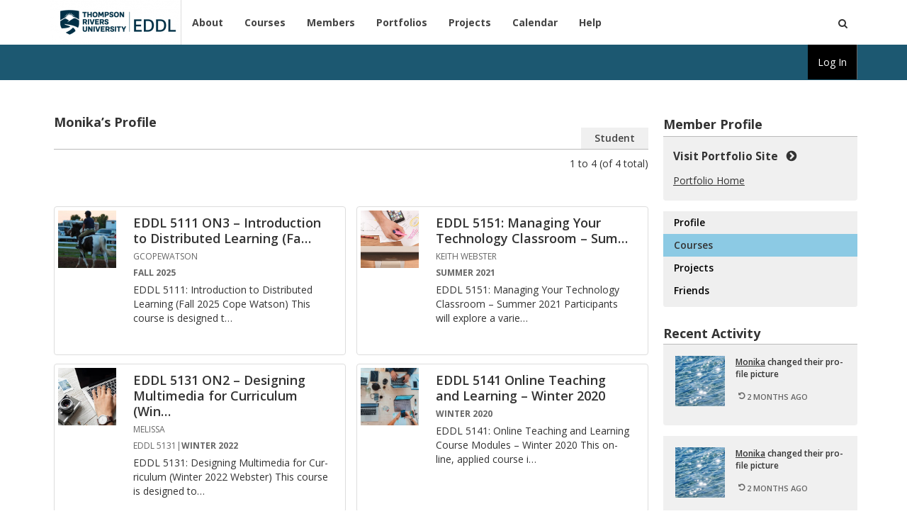

--- FILE ---
content_type: text/html; charset=UTF-8
request_url: https://eddl.tru.ca/members/mkulesza/groups/?group_type=course
body_size: 11889
content:
<!DOCTYPE html PUBLIC "-//W3C//DTD XHTML 1.0 Transitional//EN" "http://www.w3.org/TR/xhtml1/DTD/xhtml1-transitional.dtd">
<html xmlns="http://www.w3.org/1999/xhtml" lang="en-CA" xml:lang="en-CA">
    <head profile="http://gmpg.org/xfn/11">
        <meta http-equiv="Content-Type" content="text/html; charset=UTF-8" />
        <meta name="viewport" content="width=device-width, initial-scale=1" />
        <meta name="robots" content="noodp,noydir" />
        <title>TRU EDDL</title>

        
        <link rel="pingback" href="https://eddl.tru.ca/xmlrpc.php" />

        <meta name='robots' content='max-image-preview:large' />
<link rel='dns-prefetch' href='//fonts.googleapis.com' />
<link rel='dns-prefetch' href='//s.w.org' />
<script type="text/javascript">
window._wpemojiSettings = {"baseUrl":"https:\/\/s.w.org\/images\/core\/emoji\/13.1.0\/72x72\/","ext":".png","svgUrl":"https:\/\/s.w.org\/images\/core\/emoji\/13.1.0\/svg\/","svgExt":".svg","source":{"concatemoji":"https:\/\/eddl.tru.ca\/wp-includes\/js\/wp-emoji-release.min.js?ver=5.9.3"}};
/*! This file is auto-generated */
!function(e,a,t){var n,r,o,i=a.createElement("canvas"),p=i.getContext&&i.getContext("2d");function s(e,t){var a=String.fromCharCode;p.clearRect(0,0,i.width,i.height),p.fillText(a.apply(this,e),0,0);e=i.toDataURL();return p.clearRect(0,0,i.width,i.height),p.fillText(a.apply(this,t),0,0),e===i.toDataURL()}function c(e){var t=a.createElement("script");t.src=e,t.defer=t.type="text/javascript",a.getElementsByTagName("head")[0].appendChild(t)}for(o=Array("flag","emoji"),t.supports={everything:!0,everythingExceptFlag:!0},r=0;r<o.length;r++)t.supports[o[r]]=function(e){if(!p||!p.fillText)return!1;switch(p.textBaseline="top",p.font="600 32px Arial",e){case"flag":return s([127987,65039,8205,9895,65039],[127987,65039,8203,9895,65039])?!1:!s([55356,56826,55356,56819],[55356,56826,8203,55356,56819])&&!s([55356,57332,56128,56423,56128,56418,56128,56421,56128,56430,56128,56423,56128,56447],[55356,57332,8203,56128,56423,8203,56128,56418,8203,56128,56421,8203,56128,56430,8203,56128,56423,8203,56128,56447]);case"emoji":return!s([10084,65039,8205,55357,56613],[10084,65039,8203,55357,56613])}return!1}(o[r]),t.supports.everything=t.supports.everything&&t.supports[o[r]],"flag"!==o[r]&&(t.supports.everythingExceptFlag=t.supports.everythingExceptFlag&&t.supports[o[r]]);t.supports.everythingExceptFlag=t.supports.everythingExceptFlag&&!t.supports.flag,t.DOMReady=!1,t.readyCallback=function(){t.DOMReady=!0},t.supports.everything||(n=function(){t.readyCallback()},a.addEventListener?(a.addEventListener("DOMContentLoaded",n,!1),e.addEventListener("load",n,!1)):(e.attachEvent("onload",n),a.attachEvent("onreadystatechange",function(){"complete"===a.readyState&&t.readyCallback()})),(n=t.source||{}).concatemoji?c(n.concatemoji):n.wpemoji&&n.twemoji&&(c(n.twemoji),c(n.wpemoji)))}(window,document,window._wpemojiSettings);
</script>
<style type="text/css">
img.wp-smiley,
img.emoji {
	display: inline !important;
	border: none !important;
	box-shadow: none !important;
	height: 1em !important;
	width: 1em !important;
	margin: 0 0.07em !important;
	vertical-align: -0.1em !important;
	background: none !important;
	padding: 0 !important;
}
</style>
	
	<!--[if lte IE 7]>
		<link rel="stylesheet" href="https://eddl.tru.ca/wp-content/themes/openlab-theme-eddl-child/css/ie7.css" type="text/css" media="screen" />
	<![endif]-->
	<!--[if IE 8]>
		<link rel="stylesheet" href="https://eddl.tru.ca/wp-content/themes/openlab-theme-eddl-child/css/ie8.css" type="text/css" media="screen" />
	<![endif]-->
	<!--[if IE 9]>
		<link rel="stylesheet" href="https://eddl.tru.ca/wp-content/themes/openlab-theme-eddl-child/css/ie9.css" type="text/css" media="screen" />
	<![endif]-->

	<link rel='stylesheet' id='eo-leaflet.js-css'  href='https://eddl.tru.ca/wp-content/plugins/event-organiser/lib/leaflet/leaflet.min.css?ver=1.4.0' type='text/css' media='all' />
<style id='eo-leaflet.js-inline-css' type='text/css'>
.leaflet-popup-close-button{box-shadow:none!important;}
</style>
<link rel='stylesheet' id='wp-block-library-css'  href='https://eddl.tru.ca/wp-includes/css/dist/block-library/style.min.css?ver=5.9.3' type='text/css' media='all' />
<link rel='stylesheet' id='bp-login-form-block-css'  href='https://eddl.tru.ca/wp-content/plugins/buddypress/bp-core/css/blocks/login-form.min.css?ver=9.2.0' type='text/css' media='all' />
<link rel='stylesheet' id='bp-member-block-css'  href='https://eddl.tru.ca/wp-content/plugins/buddypress/bp-members/css/blocks/member.min.css?ver=9.2.0' type='text/css' media='all' />
<link rel='stylesheet' id='bp-members-block-css'  href='https://eddl.tru.ca/wp-content/plugins/buddypress/bp-members/css/blocks/members.min.css?ver=9.2.0' type='text/css' media='all' />
<link rel='stylesheet' id='bp-dynamic-members-block-css'  href='https://eddl.tru.ca/wp-content/plugins/buddypress/bp-members/css/blocks/dynamic-members.min.css?ver=9.2.0' type='text/css' media='all' />
<link rel='stylesheet' id='bp-latest-activities-block-css'  href='https://eddl.tru.ca/wp-content/plugins/buddypress/bp-activity/css/blocks/latest-activities.min.css?ver=9.2.0' type='text/css' media='all' />
<link rel='stylesheet' id='bp-recent-posts-block-css'  href='https://eddl.tru.ca/wp-content/plugins/buddypress/bp-blogs/css/blocks/recent-posts.min.css?ver=9.2.0' type='text/css' media='all' />
<link rel='stylesheet' id='bp-friends-block-css'  href='https://eddl.tru.ca/wp-content/plugins/buddypress/bp-friends/css/blocks/friends.min.css?ver=9.2.0' type='text/css' media='all' />
<link rel='stylesheet' id='bp-group-block-css'  href='https://eddl.tru.ca/wp-content/plugins/buddypress/bp-groups/css/blocks/group.min.css?ver=9.2.0' type='text/css' media='all' />
<link rel='stylesheet' id='bp-groups-block-css'  href='https://eddl.tru.ca/wp-content/plugins/buddypress/bp-groups/css/blocks/groups.min.css?ver=9.2.0' type='text/css' media='all' />
<link rel='stylesheet' id='bp-dynamic-groups-block-css'  href='https://eddl.tru.ca/wp-content/plugins/buddypress/bp-groups/css/blocks/dynamic-groups.min.css?ver=9.2.0' type='text/css' media='all' />
<link rel='stylesheet' id='bp-sitewide-notices-block-css'  href='https://eddl.tru.ca/wp-content/plugins/buddypress/bp-messages/css/blocks/sitewide-notices.min.css?ver=9.2.0' type='text/css' media='all' />
<style id='global-styles-inline-css' type='text/css'>
body{--wp--preset--color--black: #000000;--wp--preset--color--cyan-bluish-gray: #abb8c3;--wp--preset--color--white: #ffffff;--wp--preset--color--pale-pink: #f78da7;--wp--preset--color--vivid-red: #cf2e2e;--wp--preset--color--luminous-vivid-orange: #ff6900;--wp--preset--color--luminous-vivid-amber: #fcb900;--wp--preset--color--light-green-cyan: #7bdcb5;--wp--preset--color--vivid-green-cyan: #00d084;--wp--preset--color--pale-cyan-blue: #8ed1fc;--wp--preset--color--vivid-cyan-blue: #0693e3;--wp--preset--color--vivid-purple: #9b51e0;--wp--preset--gradient--vivid-cyan-blue-to-vivid-purple: linear-gradient(135deg,rgba(6,147,227,1) 0%,rgb(155,81,224) 100%);--wp--preset--gradient--light-green-cyan-to-vivid-green-cyan: linear-gradient(135deg,rgb(122,220,180) 0%,rgb(0,208,130) 100%);--wp--preset--gradient--luminous-vivid-amber-to-luminous-vivid-orange: linear-gradient(135deg,rgba(252,185,0,1) 0%,rgba(255,105,0,1) 100%);--wp--preset--gradient--luminous-vivid-orange-to-vivid-red: linear-gradient(135deg,rgba(255,105,0,1) 0%,rgb(207,46,46) 100%);--wp--preset--gradient--very-light-gray-to-cyan-bluish-gray: linear-gradient(135deg,rgb(238,238,238) 0%,rgb(169,184,195) 100%);--wp--preset--gradient--cool-to-warm-spectrum: linear-gradient(135deg,rgb(74,234,220) 0%,rgb(151,120,209) 20%,rgb(207,42,186) 40%,rgb(238,44,130) 60%,rgb(251,105,98) 80%,rgb(254,248,76) 100%);--wp--preset--gradient--blush-light-purple: linear-gradient(135deg,rgb(255,206,236) 0%,rgb(152,150,240) 100%);--wp--preset--gradient--blush-bordeaux: linear-gradient(135deg,rgb(254,205,165) 0%,rgb(254,45,45) 50%,rgb(107,0,62) 100%);--wp--preset--gradient--luminous-dusk: linear-gradient(135deg,rgb(255,203,112) 0%,rgb(199,81,192) 50%,rgb(65,88,208) 100%);--wp--preset--gradient--pale-ocean: linear-gradient(135deg,rgb(255,245,203) 0%,rgb(182,227,212) 50%,rgb(51,167,181) 100%);--wp--preset--gradient--electric-grass: linear-gradient(135deg,rgb(202,248,128) 0%,rgb(113,206,126) 100%);--wp--preset--gradient--midnight: linear-gradient(135deg,rgb(2,3,129) 0%,rgb(40,116,252) 100%);--wp--preset--duotone--dark-grayscale: url('#wp-duotone-dark-grayscale');--wp--preset--duotone--grayscale: url('#wp-duotone-grayscale');--wp--preset--duotone--purple-yellow: url('#wp-duotone-purple-yellow');--wp--preset--duotone--blue-red: url('#wp-duotone-blue-red');--wp--preset--duotone--midnight: url('#wp-duotone-midnight');--wp--preset--duotone--magenta-yellow: url('#wp-duotone-magenta-yellow');--wp--preset--duotone--purple-green: url('#wp-duotone-purple-green');--wp--preset--duotone--blue-orange: url('#wp-duotone-blue-orange');--wp--preset--font-size--small: 13px;--wp--preset--font-size--medium: 20px;--wp--preset--font-size--large: 36px;--wp--preset--font-size--x-large: 42px;}.has-black-color{color: var(--wp--preset--color--black) !important;}.has-cyan-bluish-gray-color{color: var(--wp--preset--color--cyan-bluish-gray) !important;}.has-white-color{color: var(--wp--preset--color--white) !important;}.has-pale-pink-color{color: var(--wp--preset--color--pale-pink) !important;}.has-vivid-red-color{color: var(--wp--preset--color--vivid-red) !important;}.has-luminous-vivid-orange-color{color: var(--wp--preset--color--luminous-vivid-orange) !important;}.has-luminous-vivid-amber-color{color: var(--wp--preset--color--luminous-vivid-amber) !important;}.has-light-green-cyan-color{color: var(--wp--preset--color--light-green-cyan) !important;}.has-vivid-green-cyan-color{color: var(--wp--preset--color--vivid-green-cyan) !important;}.has-pale-cyan-blue-color{color: var(--wp--preset--color--pale-cyan-blue) !important;}.has-vivid-cyan-blue-color{color: var(--wp--preset--color--vivid-cyan-blue) !important;}.has-vivid-purple-color{color: var(--wp--preset--color--vivid-purple) !important;}.has-black-background-color{background-color: var(--wp--preset--color--black) !important;}.has-cyan-bluish-gray-background-color{background-color: var(--wp--preset--color--cyan-bluish-gray) !important;}.has-white-background-color{background-color: var(--wp--preset--color--white) !important;}.has-pale-pink-background-color{background-color: var(--wp--preset--color--pale-pink) !important;}.has-vivid-red-background-color{background-color: var(--wp--preset--color--vivid-red) !important;}.has-luminous-vivid-orange-background-color{background-color: var(--wp--preset--color--luminous-vivid-orange) !important;}.has-luminous-vivid-amber-background-color{background-color: var(--wp--preset--color--luminous-vivid-amber) !important;}.has-light-green-cyan-background-color{background-color: var(--wp--preset--color--light-green-cyan) !important;}.has-vivid-green-cyan-background-color{background-color: var(--wp--preset--color--vivid-green-cyan) !important;}.has-pale-cyan-blue-background-color{background-color: var(--wp--preset--color--pale-cyan-blue) !important;}.has-vivid-cyan-blue-background-color{background-color: var(--wp--preset--color--vivid-cyan-blue) !important;}.has-vivid-purple-background-color{background-color: var(--wp--preset--color--vivid-purple) !important;}.has-black-border-color{border-color: var(--wp--preset--color--black) !important;}.has-cyan-bluish-gray-border-color{border-color: var(--wp--preset--color--cyan-bluish-gray) !important;}.has-white-border-color{border-color: var(--wp--preset--color--white) !important;}.has-pale-pink-border-color{border-color: var(--wp--preset--color--pale-pink) !important;}.has-vivid-red-border-color{border-color: var(--wp--preset--color--vivid-red) !important;}.has-luminous-vivid-orange-border-color{border-color: var(--wp--preset--color--luminous-vivid-orange) !important;}.has-luminous-vivid-amber-border-color{border-color: var(--wp--preset--color--luminous-vivid-amber) !important;}.has-light-green-cyan-border-color{border-color: var(--wp--preset--color--light-green-cyan) !important;}.has-vivid-green-cyan-border-color{border-color: var(--wp--preset--color--vivid-green-cyan) !important;}.has-pale-cyan-blue-border-color{border-color: var(--wp--preset--color--pale-cyan-blue) !important;}.has-vivid-cyan-blue-border-color{border-color: var(--wp--preset--color--vivid-cyan-blue) !important;}.has-vivid-purple-border-color{border-color: var(--wp--preset--color--vivid-purple) !important;}.has-vivid-cyan-blue-to-vivid-purple-gradient-background{background: var(--wp--preset--gradient--vivid-cyan-blue-to-vivid-purple) !important;}.has-light-green-cyan-to-vivid-green-cyan-gradient-background{background: var(--wp--preset--gradient--light-green-cyan-to-vivid-green-cyan) !important;}.has-luminous-vivid-amber-to-luminous-vivid-orange-gradient-background{background: var(--wp--preset--gradient--luminous-vivid-amber-to-luminous-vivid-orange) !important;}.has-luminous-vivid-orange-to-vivid-red-gradient-background{background: var(--wp--preset--gradient--luminous-vivid-orange-to-vivid-red) !important;}.has-very-light-gray-to-cyan-bluish-gray-gradient-background{background: var(--wp--preset--gradient--very-light-gray-to-cyan-bluish-gray) !important;}.has-cool-to-warm-spectrum-gradient-background{background: var(--wp--preset--gradient--cool-to-warm-spectrum) !important;}.has-blush-light-purple-gradient-background{background: var(--wp--preset--gradient--blush-light-purple) !important;}.has-blush-bordeaux-gradient-background{background: var(--wp--preset--gradient--blush-bordeaux) !important;}.has-luminous-dusk-gradient-background{background: var(--wp--preset--gradient--luminous-dusk) !important;}.has-pale-ocean-gradient-background{background: var(--wp--preset--gradient--pale-ocean) !important;}.has-electric-grass-gradient-background{background: var(--wp--preset--gradient--electric-grass) !important;}.has-midnight-gradient-background{background: var(--wp--preset--gradient--midnight) !important;}.has-small-font-size{font-size: var(--wp--preset--font-size--small) !important;}.has-medium-font-size{font-size: var(--wp--preset--font-size--medium) !important;}.has-large-font-size{font-size: var(--wp--preset--font-size--large) !important;}.has-x-large-font-size{font-size: var(--wp--preset--font-size--x-large) !important;}
</style>
<link rel='stylesheet' id='bp-legacy-css-css'  href='https://eddl.tru.ca/wp-content/plugins/buddypress/bp-templates/bp-legacy/css/buddypress.min.css?ver=9.2.0' type='text/css' media='screen' />
<link rel='stylesheet' id='bbp-default-css'  href='https://eddl.tru.ca/wp-content/plugins/bbpress/templates/default/css/bbpress.min.css?ver=2.6.9' type='text/css' media='all' />
<link rel='stylesheet' id='socialsnap-styles-css'  href='https://eddl.tru.ca/wp-content/plugins/socialsnap/assets/css/socialsnap.css?ver=1.1.17' type='text/css' media='all' />
<link rel='stylesheet' id='wpfront-scroll-top-css'  href='https://eddl.tru.ca/wp-content/plugins/wpfront-scroll-top/css/wpfront-scroll-top.min.css?ver=2.0.7.08086' type='text/css' media='all' />
<link rel='stylesheet' id='bp-customizable-group-categories-css'  href='https://eddl.tru.ca/wp-content/plugins/cbox/lib/bp-customizable-group-categories/public/css/bp-customizable-group-categories-public.css?ver=1.0.0' type='text/css' media='all' />
<link rel='stylesheet' id='h5p-plugin-styles-css'  href='https://eddl.tru.ca/wp-content/plugins/h5p/h5p-php-library/styles/h5p.css?ver=1.16.0' type='text/css' media='all' />
<link rel='stylesheet' id='openlab-theme-css'  href='https://eddl.tru.ca/wp-content/themes/openlab-theme/style.css?ver=5.9.3' type='text/css' media='all' />
<link rel='stylesheet' id='child-style-css'  href='https://eddl.tru.ca/wp-content/themes/openlab-theme-eddl-child/style.css?ver=5.9.3' type='text/css' media='all' />
<link rel='stylesheet' id='google-fonts-css'  href='https://fonts.googleapis.com/css?family=Arvo&#038;ver=5.9.3' type='text/css' media='1.3.2-1642694827208' />
<link rel='stylesheet' id='google-open-sans-css'  href='https://fonts.googleapis.com/css?family=Open+Sans%3A400%2C400italic%2C600%2C600italic%2C700%2C700italic&#038;ver=1.3.2-1642694827208' type='text/css' media='all' />
<link rel='stylesheet' id='camera-js-styles-css'  href='https://eddl.tru.ca/wp-content/themes/openlab-theme/css/camera.css?ver=1.3.2-1642694827208' type='text/css' media='all' />
<link rel='stylesheet' id='activity-subscription-style-css'  href='https://eddl.tru.ca/wp-content/plugins/buddypress-group-email-subscription/css/bp-activity-subscription-css.css?ver=20200623' type='text/css' media='all' />
<link rel='stylesheet' id='main-styles-css'  href='https://eddl.tru.ca/wp-content/themes/openlab-theme/css/color-schemes/blue.css?ver=1.3.2-1642694827208' type='text/css' media='all' />
<link rel='stylesheet' id='bp_event_organiser_css-css'  href='https://eddl.tru.ca/wp-content/plugins/bp/assets/css/bp-event-organiser.css?ver=20191002' type='text/css' media='all' />
<link rel='stylesheet' id='dashicons-css'  href='https://eddl.tru.ca/wp-includes/css/dashicons.min.css?ver=5.9.3' type='text/css' media='all' />
<link rel='stylesheet' id='font-awesome-css'  href='https://eddl.tru.ca/wp-content/themes/openlab-theme/css/font-awesome.min.css?ver=1.3.2-1642694899373' type='text/css' media='all' />
<link rel='stylesheet' id='admin-bar-custom-css'  href='https://eddl.tru.ca/wp-content/plugins/cbox//assets/css/admin-bar-custom.css?ver=1.3.2-1642694899373' type='text/css' media='all' />
<link rel='stylesheet' id='openlab-toolbar-css'  href='https://eddl.tru.ca/wp-content/themes/openlab-theme/css/color-schemes/toolbar-blue.css?ver=1.3.2-1642694899373' type='text/css' media='all' />
<script type='text/javascript' src='https://eddl.tru.ca/wp-includes/js/jquery/jquery.min.js?ver=3.6.0' id='jquery-core-js'></script>
<script type='text/javascript' src='https://eddl.tru.ca/wp-includes/js/jquery/jquery-migrate.min.js?ver=3.3.2' id='jquery-migrate-js'></script>
<script type='text/javascript' id='bp-activity-subscription-js-js-extra'>
/* <![CDATA[ */
var bp_ass = {"mute":"Mute","follow":"Follow","error":"Error"};
/* ]]> */
</script>
<script type='text/javascript' src='https://eddl.tru.ca/wp-content/plugins/buddypress-group-email-subscription/bp-activity-subscription-js.js?ver=20200623' id='bp-activity-subscription-js-js'></script>
<script type='text/javascript' id='bp-confirm-js-extra'>
/* <![CDATA[ */
var BP_Confirm = {"are_you_sure":"Are you sure?"};
/* ]]> */
</script>
<script type='text/javascript' src='https://eddl.tru.ca/wp-content/plugins/buddypress/bp-core/js/confirm.min.js?ver=9.2.0' id='bp-confirm-js'></script>
<script type='text/javascript' src='https://eddl.tru.ca/wp-content/plugins/buddypress/bp-core/js/widget-members.min.js?ver=9.2.0' id='bp-widget-members-js'></script>
<script type='text/javascript' src='https://eddl.tru.ca/wp-content/plugins/buddypress/bp-core/js/jquery-query.min.js?ver=9.2.0' id='bp-jquery-query-js'></script>
<script type='text/javascript' src='https://eddl.tru.ca/wp-content/plugins/buddypress/bp-core/js/vendor/jquery-cookie.min.js?ver=9.2.0' id='bp-jquery-cookie-js'></script>
<script type='text/javascript' src='https://eddl.tru.ca/wp-content/plugins/buddypress/bp-core/js/vendor/jquery-scroll-to.min.js?ver=9.2.0' id='bp-jquery-scroll-to-js'></script>
<script type='text/javascript' id='bp-legacy-js-js-extra'>
/* <![CDATA[ */
var BP_DTheme = {"accepted":"Accepted","close":"Close","comments":"comments","leave_group_confirm":"Are you sure you want to leave this group?","mark_as_fav":"Favourite","my_favs":"My Favourites","rejected":"Rejected","remove_fav":"Remove Favourite","show_all":"Show all","show_all_comments":"Show all comments for this thread","show_x_comments":"Show all comments (%d)","unsaved_changes":"Your profile has unsaved changes. If you leave the page, the changes will be lost.","view":"View","store_filter_settings":""};
/* ]]> */
</script>
<script type='text/javascript' src='https://eddl.tru.ca/wp-content/plugins/buddypress/bp-templates/bp-legacy/js/buddypress.min.js?ver=9.2.0' id='bp-legacy-js-js'></script>
<script type='text/javascript' id='bp-group-documents-js-extra'>
/* <![CDATA[ */
var l10nBpGrDocuments = {"new_category":"New Category...!","no_file_selected":"You must select a file to upload!","sure_to_delete_document":"Are you sure you wish to permanently delete this document?","add":"Add"};
/* ]]> */
</script>
<script type='text/javascript' src='https://eddl.tru.ca/wp-content/plugins/bp-group-documents/js/general.js?ver=1.12.3' id='bp-group-documents-js'></script>
<script type='text/javascript' src='https://eddl.tru.ca/wp-content/plugins/cbox/lib/bp-customizable-group-categories/public/js/bp-customizable-group-categories-public.js?ver=1.0.0' id='bp-customizable-group-categories-js'></script>
<link rel="https://api.w.org/" href="https://eddl.tru.ca/wp-json/" /><link rel="alternate" type="application/json" href="https://eddl.tru.ca/wp-json/wp/v2/pages/0" /><link rel="EditURI" type="application/rsd+xml" title="RSD" href="https://eddl.tru.ca/xmlrpc.php?rsd" />
<link rel="wlwmanifest" type="application/wlwmanifest+xml" href="https://eddl.tru.ca/wp-includes/wlwmanifest.xml" /> 
<meta name="generator" content="WordPress 5.9.3" />
<link rel="alternate" type="application/json+oembed" href="https://eddl.tru.ca/wp-json/oembed/1.0/embed?url" />
<link rel="alternate" type="text/xml+oembed" href="https://eddl.tru.ca/wp-json/oembed/1.0/embed?url&#038;format=xml" />

	<script type="text/javascript">var ajaxurl = 'https://eddl.tru.ca/wp-admin/admin-ajax.php';</script>

<style>
  .braille {
  font-family: Futura;
  background: #eeeeee;
  font-weight: bold;
  /* white-space: pre-line; */
  }
  div.braille {
    white-space: pre-line;
    width: 90%;
  }
  </style><style type="text/css" media="print">#wpadminbar { display:none; }</style>
	<style type="text/css" media="screen">
	html { margin-top: 32px !important; }
	@media screen and ( max-width: 782px ) {
		html { margin-top: 46px !important; }
	}
</style>
	
	<link rel="alternate" type="application/rss+xml" title="TRU EDDL | Monika | Activity RSS Feed" href="" />


	<link rel="alternate" type="application/rss+xml" title="TRU EDDL | Site Wide Activity RSS Feed" href="https://eddl.tru.ca/activity/feed/" />

<link rel='canonical' href='https://eddl.tru.ca/members/mkulesza/groups/' />
<link rel="icon" href="https://eddl.tru.ca/wp-content/uploads/2018/11/cropped-tru-icon-1-32x32.png" sizes="32x32" />
<link rel="icon" href="https://eddl.tru.ca/wp-content/uploads/2018/11/cropped-tru-icon-1-192x192.png" sizes="192x192" />
<link rel="apple-touch-icon" href="https://eddl.tru.ca/wp-content/uploads/2018/11/cropped-tru-icon-1-180x180.png" />
<meta name="msapplication-TileImage" content="https://eddl.tru.ca/wp-content/uploads/2018/11/cropped-tru-icon-1-270x270.png" />
		<style type="text/css" id="wp-custom-css">
			#openlab-main-content table, th, td{
    border: 1px solid black;
    padding: 12px;
}


.entry-title {
    height: 70px;
}		</style>
		
	<script type="text/javascript">
		document.documentElement.className = 'page-loading';
	</script>

	
		<style type="text/css" media="screen">
			html { margin-top: 0px !important; }
			* html body { margin-top: 0px !important; }
			@media screen and ( max-width: 782px ) {
					html { margin-top: 0px !important; }
					* html body { margin-top: 0px !important; }
			}
		</style>

		
		<style type="text/css" media="screen">
			.sidebar #eddl_course_nav .sidebar-block ul.sidebar-nav li ul.sub-menu {
				display: block;
			}
		</style>

    </head>

    <body class="bbp-user-page single singular bbpress no-js groups bp-user member-type-student my-groups buddypress bp-legacy page-template-default page page-id-0 page-parent admin-bar no-customize-support header-image sidebar-mobile-dropdown openlab-main">

        <a id="skipToContent" tabindex="0" class="sr-only sr-only-focusable skip-link" href="#openlab-main-content">Skip to main content</a>
		<a id="skipToAdminbar" tabindex="0" class="sr-only sr-only-focusable skip-link" href="#wp-admin-bar-bp-login">Skip to log in</a>
        <div class="page-table">

        <div class="page-table-row expanded">
            	<nav class="navbar navbar-default oplb-bs navbar-location-header" role="navigation">
		
	<div class="header-mobile-wrapper visible-xs">
		<div class="container-fluid">
			<div class="navbar-header clearfix">
				<header class="menu-title pull-left">
					<a href="https://eddl.tru.ca" title="Home" style="background-image: url('https://eddl.tru.ca/wp-content/uploads/2018/12/cropped-TRU_Logo_Left_EDDL.png');"><span class="screen-reader-text">TRU EDDL</span></a>
				</header>
				<div class="pull-right search">
					<div class="search-trigger-wrapper">
						<button class="search-trigger btn-link" data-mode="mobile" data-location="header" href="#"><span class="fa fa-search" aria-hidden="true"></span><span class="sr-only">Open Search</span></button>
					</div>
				</div>
			</div>
			<div class="search search-form row">
				    <div class="search-form-wrapper search-mode-mobile search-form-location-header">
    <form action="https://eddl.tru.ca/" method="post" id="search-form-mobile-header" class="form-inline">
        <div class="form-group">
		<label for="search-terms-mobile-header" class="screen-reader-text">Search</label>
        <input id="search-terms-mobile-header" class="form-control search-terms search-terms-mobile" type="text" name="search" placeholder="Search" />

        <button class="btn btn-primary top-align search-submit" id="search-submit-mobile-header" type="submit"><span class="screen-reader-text">Submit</span><i class="fa fa-search"></i></button>
        <input type="hidden" id="_bp_search_nonce_mobile_header" name="_bp_search_nonce" value="71fd24df15" />
        </div>
    </form><!-- #search-form -->
    </div>			</div>
		</div>
	</div>

			<div class="main-nav-wrapper">
			<div class="container-fluid">
				<div class="navbar-header hidden-xs">
										<header class="menu-title"><a href="https://eddl.tru.ca/" class="custom-logo-link" rel="home" itemprop="url"><img   src="https://eddl.tru.ca/wp-content/uploads/2018/12/cropped-TRU_Logo_Left_EDDL.png" class="custom-logo" alt="Site Logo" loading="lazy" itemprop="logo" /></a></header>
				</div>
				<div class="navbar-collapse collapse" id="main-nav-header">
					<ul id="menu-main-menu-header" class="nav navbar-nav"><li id="menu-item-48" class="about menu-item menu-item-type-custom menu-item-object-custom menu-item-48"><a href="https://eddl.tru.ca/about/">About</a></li>
<li id="menu-item-50" class="group-type course menu-item menu-item-type-custom menu-item-object-custom menu-item-50"><a href="https://eddl.tru.ca/groups/type/course/">Courses</a></li>
<li id="menu-item-49" class="home menu-item menu-item-type-custom menu-item-object-custom menu-item-49"><a href="https://eddl.tru.ca/members/">Members</a></li>
<li id="menu-item-53" class="group-type portfolio menu-item menu-item-type-custom menu-item-object-custom menu-item-53"><a href="https://eddl.tru.ca/groups/type/portfolio/">Portfolios</a></li>
<li id="menu-item-113" class="menu-item menu-item-type-custom menu-item-object-custom menu-item-113"><a href="https://eddl.tru.ca/groups/type/project/">Projects</a></li>
<li id="menu-item-54" class="sitewide-calendar menu-item menu-item-type-custom menu-item-object-custom menu-item-54"><a href="https://eddl.tru.ca/calendar/">Calendar</a></li>
<li id="menu-item-55" class="help menu-item menu-item-type-custom menu-item-object-custom menu-item-55"><a href="https://eddl.tru.ca/help/">Help</a></li>
</ul>					<div class="navbar-right search hidden-xs">
						<div class="search-trigger-wrapper">
    <button class="search-trigger btn-link" data-mode="desktop" data-location=header href="#"><span class="fa fa-search" aria-hidden="true"></span><span class="sr-only">Open Search</span></button>
</div>    <div class="search-form-wrapper search-mode-desktop search-form-location-header">
    <form action="https://eddl.tru.ca/" method="post" id="search-form-desktop-header" class="form-inline">
        <div class="form-group">
		<label for="search-terms-desktop-header" class="screen-reader-text">Search</label>
        <input id="search-terms-desktop-header" class="form-control search-terms search-terms-desktop" type="text" name="search" placeholder="Search" />

        <button class="btn btn-primary top-align search-submit" id="search-submit-desktop-header" type="submit"><span class="screen-reader-text">Submit</span><i class="fa fa-search"></i></button>
        <input type="hidden" id="_bp_search_nonce_desktop_header" name="_bp_search_nonce" value="71fd24df15" />
        </div>
    </form><!-- #search-form -->
    </div>					</div>
				</div>
			</div>
		</div>
	</nav>
	            <div class="container-fluid">
                <div id="header" class="row">
                                    </div><!-- #header -->

                                
<div id="content" class="hfeed row">

	
			
	<div id="sidebar-mobile" class="sidebar group-single-item mobile-dropdown clearfix">
		<div id="item-buttons-mobile" class="mol-menu sidebar-block visible-xs">

			<ul class="sidebar-nav clearfix">

								<li class="sq-bullet  mol-profile"><a href="https://eddl.tru.ca/members/mkulesza//">Profile</a></li>

									
						<li id="portfolios-groups-li-mobile" class="visible-xs mobile-anchor-link"><a href="#portfolio-sidebar-inline-widget" id="portfolios-mobile"></a></li>

									
														<li class="sq-bullet selected-page mol-courses"><a href="https://eddl.tru.ca/members/mkulesza/groups/?group_type=course">Courses</a></li>
														<li class="sq-bullet  mol-courses"><a href="https://eddl.tru.ca/members/mkulesza/groups/?group_type=project">Projects</a></li>
				
								<li class="sq-bullet  mol-friends"><a href="https://eddl.tru.ca/members/mkulesza/friends/">Friends</a></li>

			</ul>

		</div>

		</div>	<div class="col-sm-18 col-xs-24 members-single-home">
		<div id="openlab-main-content" class="content-wrapper">

			
	<div class="entry-title">
				<h1 class="profile-title clearfix"><span class="profile-name">Monika&rsquo;s Profile</span></h1>

		<div class="directory-title-meta">
			<span class="profile-type pull-right hidden-xs">Student</span>
			<button data-target="#sidebar-mobile" class="mobile-toggle direct-toggle pull-right visible-xs" type="button">
				<span class="sr-only">Toggle navigation</span>
				<span class="icon-bar"></span>
				<span class="icon-bar"></span>
				<span class="icon-bar"></span>
			</button>
		</div>
	</div>

		<div class="clearfix visible-xs">
		<span class="profile-type pull-left">Student</span>
		<div class="info-line pull-right"><span class="timestamp info-line-timestamp"><span class="fa fa-undo" aria-hidden="true"></span> Active 1 month ago</span></div>
	</div>
	
	
	
	<div id="openlab-main-content"></div>

	<div class="row group-archive-header-row">
		
		<div class="group-count pull-right col-lg-5 col-md-6 col-sm-8">1 to 4 (of 4 total)</div>
	</div>

	<div id="group-list" class="item-list group-list row">
		
			<div class="group-item col-xs-12">
				<div class="group-item-wrapper">
					<div class="row">
						<div class="item-avatar alignleft col-xs-6">
							
							<a href="https://eddl.tru.ca/groups/eddl-5111-on3-introduction-to-distributed-learning-fall-2025-cope-watson/"><img class="img-responsive" src="https://eddl.tru.ca/wp-content/uploads/group-avatars/181/68bc67d346e5e-bpfull.jpg" alt="EDDL 5111 ON3 – Introduction to Distributed Learning (Fall 2025 Cope Watson)"/></a>

													</div>

						<div class="item col-xs-18">
							<div class="item-content-wrapper">
								<p class="item-title h2">
									<a class="no-deco he-fly hyphenate truncate-on-the-fly" href="https://eddl.tru.ca/groups/eddl-5111-on3-introduction-to-distributed-learning-fall-2025-cope-watson/" data-basevalue="60" data-minvalue="20" data-basewidth="290">EDDL 5111 ON3 – Introduction to Distributed Learning (Fall 2025 Cope Watson)</a>
									<span class="original-copy hidden">EDDL 5111 ON3 – Introduction to Distributed Learning (Fall 2025 Cope Watson)</span>
								</p>

																	<div class="info-line uppercase">
																				<span class="truncate-on-the-fly" data-basevalue="35">gcopewatson</span>									</div>
									<div class="info-line uppercase">
																				<span class="bold">Fall 2025</span>									</div>
								
								<div class="description-line">
																		<p class="hyphenate truncate-on-the-fly" data-basevalue="105" data-basewidth="250">EDDL 5111: Introduction to Distributed Learning (Fall 2025 Cope Watson)
This course is designed to provide educators (Teacher Candidates, In-service Teachers, Faculty members and trainers) with an introduction to [&hellip;]</p>
								</div>
							</div><!-- .item-content-wrapper -->
						</div>
					</div><!-- .row -->

					<div class="col-xs-18 alignright group-directory-badges"></div>				</div><!-- .group-item-wrapper -->
			</div>
		
			<div class="group-item col-xs-12">
				<div class="group-item-wrapper">
					<div class="row">
						<div class="item-avatar alignleft col-xs-6">
							
							<a href="https://eddl.tru.ca/groups/eddl-5151-managing-your-technology-classroom-summer-2021/"><img class="img-responsive" src="https://eddl.tru.ca/wp-content/uploads/group-avatars/72/6063a5f3886f3-bpfull.jpg" alt="EDDL 5151: Man­ag­ing Your Tech­nol­ogy Class­room – Sum­mer 2021"/></a>

													</div>

						<div class="item col-xs-18">
							<div class="item-content-wrapper">
								<p class="item-title h2">
									<a class="no-deco he-fly hyphenate truncate-on-the-fly" href="https://eddl.tru.ca/groups/eddl-5151-managing-your-technology-classroom-summer-2021/" data-basevalue="60" data-minvalue="20" data-basewidth="290">EDDL 5151: Man­ag­ing Your Tech­nol­ogy Class­room – Sum­mer 2021</a>
									<span class="original-copy hidden">EDDL 5151: Man­ag­ing Your Tech­nol­ogy Class­room – Sum­mer 2021</span>
								</p>

																	<div class="info-line uppercase">
																				<span class="truncate-on-the-fly" data-basevalue="35">Keith Webster</span>									</div>
									<div class="info-line uppercase">
																				<span class="bold">Summer 2021</span>									</div>
								
								<div class="description-line">
																		<p class="hyphenate truncate-on-the-fly" data-basevalue="105" data-basewidth="250">EDDL 5151: Managing Your Technology Classroom – Summer 2021
Participants will explore a variety of methodologies, tools and technologies to enhance teaching and learning in their specific educational context. T [&hellip;]</p>
								</div>
							</div><!-- .item-content-wrapper -->
						</div>
					</div><!-- .row -->

					<div class="col-xs-18 alignright group-directory-badges"></div>				</div><!-- .group-item-wrapper -->
			</div>
		
			<div class="group-item col-xs-12">
				<div class="group-item-wrapper">
					<div class="row">
						<div class="item-avatar alignleft col-xs-6">
							
							<a href="https://eddl.tru.ca/groups/eddl-5131-on2-designing-multimedia-for-curriculum-winter-2022-webster/"><img class="img-responsive" src="https://eddl.tru.ca/wp-content/uploads/group-avatars/96/61941bec85643-bpfull.jpg" alt="EDDL 5131 ON2 – Designing Multimedia for Curriculum (Winter 2022 Webster)"/></a>

													</div>

						<div class="item col-xs-18">
							<div class="item-content-wrapper">
								<p class="item-title h2">
									<a class="no-deco he-fly hyphenate truncate-on-the-fly" href="https://eddl.tru.ca/groups/eddl-5131-on2-designing-multimedia-for-curriculum-winter-2022-webster/" data-basevalue="60" data-minvalue="20" data-basewidth="290">EDDL 5131 ON2 – Designing Multimedia for Curriculum (Winter 2022 Webster)</a>
									<span class="original-copy hidden">EDDL 5131 ON2 – Designing Multimedia for Curriculum (Winter 2022 Webster)</span>
								</p>

																	<div class="info-line uppercase">
																				<span class="truncate-on-the-fly" data-basevalue="35">Melissa</span>									</div>
									<div class="info-line uppercase">
																				EDDL 5131|<span class="bold">Winter 2022</span>									</div>
								
								<div class="description-line">
																		<p class="hyphenate truncate-on-the-fly" data-basevalue="105" data-basewidth="250">EDDL 5131: Designing Multimedia for Curriculum (Winter 2022 Webster)
This course is designed to introduce educators, and thus their students, to computer and web-based multimedia tools such as text, video, audio [&hellip;]</p>
								</div>
							</div><!-- .item-content-wrapper -->
						</div>
					</div><!-- .row -->

					<div class="col-xs-18 alignright group-directory-badges"></div>				</div><!-- .group-item-wrapper -->
			</div>
		
			<div class="group-item col-xs-12">
				<div class="group-item-wrapper">
					<div class="row">
						<div class="item-avatar alignleft col-xs-6">
							
							<a href="https://eddl.tru.ca/groups/eddl-5141-online-teaching-and-learning-winter-2020/"><img class="img-responsive" src="https://eddl.tru.ca/wp-content/uploads/group-avatars/24/5dfcfcc2adafb-bpfull.jpg" alt="EDDL 5141 Online Teaching and Learning – Winter 2020"/></a>

													</div>

						<div class="item col-xs-18">
							<div class="item-content-wrapper">
								<p class="item-title h2">
									<a class="no-deco he-fly hyphenate truncate-on-the-fly" href="https://eddl.tru.ca/groups/eddl-5141-online-teaching-and-learning-winter-2020/" data-basevalue="60" data-minvalue="20" data-basewidth="290">EDDL 5141 Online Teaching and Learning – Winter 2020</a>
									<span class="original-copy hidden">EDDL 5141 Online Teaching and Learning – Winter 2020</span>
								</p>

																	<div class="info-line uppercase">
																				<span class="truncate-on-the-fly" data-basevalue="35"></span>									</div>
									<div class="info-line uppercase">
																				<span class="bold">Winter 2020</span>									</div>
								
								<div class="description-line">
																		<p class="hyphenate truncate-on-the-fly" data-basevalue="105" data-basewidth="250">EDDL 5141: Online Teaching and Learning Course Modules &#8211; Winter 2020
This online, applied course is designed to provide educators with knowledge, skills and experience in implementing educational technology [&hellip;]</p>
								</div>
							</div><!-- .item-content-wrapper -->
						</div>
					</div><!-- .row -->

					<div class="col-xs-18 alignright group-directory-badges"></div>				</div><!-- .group-item-wrapper -->
			</div>
				</div>

		<div class="pagination-links" id="group-dir-pag-top">
								</div>
	
	
			</div>
	</div>


<div id="sidebar" class="sidebar col-sm-6 col-xs-24 type-members">
	<div class="sidebar-wrapper">
		
<div class="sidebar-widget mol-menu" id="portfolio-sidebar-inline-widget">

			<h2 class="sidebar-header top-sidebar-header hidden-xs">Member Profile</h2>
	
	
	
									<h2 class="sidebar-header top-sidebar-header visible-xs">Portfolio</h2>
					
				
		<div class="sidebar-block">

			<ul class="sidebar-sublinks portfolio-sublinks inline-element-list">

				<li class="portfolio-site-link">
					<a class="bold no-deco" href="http://monika.eddl.tru.ca">
													Visit Portfolio Site												&nbsp;<span class="fa fa-chevron-circle-right cyan-circle" aria-hidden="true"></span>
					</a>
				</li>

				<li class="portfolio-dashboard-link">
					<a href="https://eddl.tru.ca/groups/monika/">Portfolio Home</a>
									</li>

			</ul>
		</div>

		
		<div id="item-buttons" class="mol-menu sidebar-block hidden-xs">

			<ul class="sidebar-nav clearfix">

								<li class="sq-bullet  mol-profile"><a href="https://eddl.tru.ca/members/mkulesza//">Profile</a></li>

									
						<li id="portfolios-groups-li" class="visible-xs mobile-anchor-link"><a href="#portfolio-sidebar-inline-widget" id="portfolios"></a></li>

									
														<li class="sq-bullet selected-page mol-courses"><a href="https://eddl.tru.ca/members/mkulesza/groups/?group_type=course">Courses</a></li>
														<li class="sq-bullet  mol-courses"><a href="https://eddl.tru.ca/members/mkulesza/groups/?group_type=project">Projects</a></li>
				
								<li class="sq-bullet  mol-friends"><a href="https://eddl.tru.ca/members/mkulesza/friends/">Friends</a></li>

			</ul>

		</div>

		
</div>




	<h2 class="sidebar-header">Recent Activity</h2>

<div class="activity-wrapper">
			<div id="activity-stream" class="activity-list item-list inline-element-list sidebar-sublinks">
							<div class="sidebar-block activity-block">
					<div class="row activity-row">
						<div class="activity-avatar col-sm-8 col-xs-7">
							<a href="https://eddl.tru.ca/members/mkulesza/">
																<img class="img-responsive" src ="https://eddl.tru.ca/wp-content/uploads/avatars/35/69275019eea58-bpfull.png" alt="Monika"/>							</a>
						</div>

						<div class="activity-content overflow-hidden col-sm-16 col-xs-17">

							<div class="activity-header">
																<p class="item inline-links semibold hyphenate"><a class="activity-user"<a class="activity-action" href="https://eddl.tru.ca/members/mkulesza/">Monika</a> changed their profile picture</p><p class="item timestamp"><span class="fa fa-undo" aria-hidden="true"></span> <span class="time-since">2 months ago</span></p>							</div>

						</div>
					</div>
				</div>
							<div class="sidebar-block activity-block">
					<div class="row activity-row">
						<div class="activity-avatar col-sm-8 col-xs-7">
							<a href="https://eddl.tru.ca/members/mkulesza/">
																<img class="img-responsive" src ="https://eddl.tru.ca/wp-content/uploads/avatars/35/69275019eea58-bpfull.png" alt="Monika"/>							</a>
						</div>

						<div class="activity-content overflow-hidden col-sm-16 col-xs-17">

							<div class="activity-header">
																<p class="item inline-links semibold hyphenate"><a class="activity-user"<a class="activity-action" href="https://eddl.tru.ca/members/mkulesza/">Monika</a> changed their profile picture</p><p class="item timestamp"><span class="fa fa-undo" aria-hidden="true"></span> <span class="time-since">2 months ago</span></p>							</div>

						</div>
					</div>
				</div>
					</div>
	</div>
	</div>
</div>

			
</div><!--#content-->

					</div><!--end .container-->

										<div id="breadcrumb-container"><div class="breadcrumb-col semibold uppercase"><div class="breadcrumb-wrapper"><div class="breadcrumb-inline prefix-label"><div class="breadcrumb-prefix-label">You are here</div><i class="fa fa-caret-right"></i></div><div class="breadcrumb-inline breadcrumbs"><a href="https://eddl.tru.ca/" title="View Home">Home</a> <span class="breadcrumb-sep">/</span> <a href="https://eddl.tru.ca/members/">Members</a> <span class="breadcrumb-sep">/</span> Monika</div></div></div></div>	<nav class="navbar navbar-default oplb-bs navbar-location-footer" role="navigation">
		
	<div class="header-mobile-wrapper visible-xs">
		<div class="container-fluid">
			<div class="navbar-header clearfix">
				<header class="menu-title pull-left">
					<a href="https://eddl.tru.ca" title="Home" style="background-image: url('https://eddl.tru.ca/wp-content/uploads/2018/12/cropped-TRU_Logo_Left_EDDL.png');"><span class="screen-reader-text">TRU EDDL</span></a>
				</header>
				<div class="pull-right search">
					<div class="search-trigger-wrapper">
						<button class="search-trigger btn-link" data-mode="mobile" data-location="footer" href="#"><span class="fa fa-search" aria-hidden="true"></span><span class="sr-only">Open Search</span></button>
					</div>
				</div>
			</div>
			<div class="search search-form row">
				    <div class="search-form-wrapper search-mode-mobile search-form-location-footer">
    <form action="https://eddl.tru.ca/" method="post" id="search-form-mobile-footer" class="form-inline">
        <div class="form-group">
		<label for="search-terms-mobile-footer" class="screen-reader-text">Search</label>
        <input id="search-terms-mobile-footer" class="form-control search-terms search-terms-mobile" type="text" name="search" placeholder="Search" />

        <button class="btn btn-primary top-align search-submit" id="search-submit-mobile-footer" type="submit"><span class="screen-reader-text">Submit</span><i class="fa fa-search"></i></button>
        <input type="hidden" id="_bp_search_nonce_mobile_footer" name="_bp_search_nonce" value="71fd24df15" />
        </div>
    </form><!-- #search-form -->
    </div>			</div>
		</div>
	</div>

			<div class="main-nav-wrapper">
			<div class="container-fluid">
				<div class="navbar-header hidden-xs">
										<header class="menu-title"><a href="https://eddl.tru.ca/" class="custom-logo-link" rel="home" itemprop="url"><img width="185" height="63" src="https://eddl.tru.ca/wp-content/uploads/2018/12/cropped-TRU_Logo_Left_EDDL.png" class="custom-logo" alt="Site Logo" loading="lazy" itemprop="logo" /></a></header>
				</div>
				<div class="navbar-collapse collapse" id="main-nav-footer">
					<ul id="menu-main-menu-footer" class="nav navbar-nav"><li class="about menu-item menu-item-type-custom menu-item-object-custom menu-item-48"><a href="https://eddl.tru.ca/about/">About</a></li>
<li class="group-type course menu-item menu-item-type-custom menu-item-object-custom menu-item-50"><a href="https://eddl.tru.ca/groups/type/course/">Courses</a></li>
<li class="home menu-item menu-item-type-custom menu-item-object-custom menu-item-49"><a href="https://eddl.tru.ca/members/">Members</a></li>
<li class="group-type portfolio menu-item menu-item-type-custom menu-item-object-custom menu-item-53"><a href="https://eddl.tru.ca/groups/type/portfolio/">Portfolios</a></li>
<li class="menu-item menu-item-type-custom menu-item-object-custom menu-item-113"><a href="https://eddl.tru.ca/groups/type/project/">Projects</a></li>
<li class="sitewide-calendar menu-item menu-item-type-custom menu-item-object-custom menu-item-54"><a href="https://eddl.tru.ca/calendar/">Calendar</a></li>
<li class="help menu-item menu-item-type-custom menu-item-object-custom menu-item-55"><a href="https://eddl.tru.ca/help/">Help</a></li>
</ul>					<div class="navbar-right search hidden-xs">
						<div class="search-trigger-wrapper">
    <button class="search-trigger btn-link" data-mode="desktop" data-location=footer href="#"><span class="fa fa-search" aria-hidden="true"></span><span class="sr-only">Open Search</span></button>
</div>    <div class="search-form-wrapper search-mode-desktop search-form-location-footer">
    <form action="https://eddl.tru.ca/" method="post" id="search-form-desktop-footer" class="form-inline">
        <div class="form-group">
		<label for="search-terms-desktop-footer" class="screen-reader-text">Search</label>
        <input id="search-terms-desktop-footer" class="form-control search-terms search-terms-desktop" type="text" name="search" placeholder="Search" />

        <button class="btn btn-primary top-align search-submit" id="search-submit-desktop-footer" type="submit"><span class="screen-reader-text">Submit</span><i class="fa fa-search"></i></button>
        <input type="hidden" id="_bp_search_nonce_desktop_footer" name="_bp_search_nonce" value="71fd24df15" />
        </div>
    </form><!-- #search-form -->
    </div>					</div>
				</div>
			</div>
		</div>
	</nav>
	
					
					
					</div><!--.page-table-row-->

					
<div id="openlab-footer" class="oplb-bs page-table-row">
	<div class="oplb-bs">
		<div class="footer-wrapper">
			<div class="container-fluid footer-desktop">
				<div class="row row-footer">
					<div id="footer-left" class="footer-left footer-section col-md-12">
						<h2 id="footer-left-heading"></h2>
												<div id="footer-left-content"><a href="http://tru.ca"><img width="182" height="68" alt="TRU Logo" src="https://eddl.tru.ca/wp-content/uploads/2018/12/TRU_Logo_Left_RGB-colour_1_37476.png"></a>
<p class="footer-address"><a title="TRU on Google Maps" href="https://goo.gl/maps/inUbE2YkBoH2"><i class="fa fa-map-marker"> </i>805 TRU Way<br />Kamloops, BC <br />Canada V2C 0C8 <br /></a><a href="tel:+12508285000”">Phone: 1-250-828-5000</a> <br /><strong><a href="http://www.tru.ca/contact">Contact Us</a></strong></p>
<p class="footer-address"><i>We acknowledge and give honour to the Secwepemc—the ancestral peoples who have lived here for thousands of years—upon whose traditional and unceded land Thompson Rivers University is located.</i></p></div>
					</div>

					<div id="footer-middle" class="footer-middle footer-section col-md-8">
												<h2 id="footer-middle-heading">Connect with us:</h2>
												<div id="footer-middle-content"><ul class="fa-ul footer-social-links">
<li><a href="https://www.facebook.com/thompsonriversu" target="_blank" rel="noopener"><i class="fa fa-facebook-square fa-fw fa-2x"></i> Facebook</a></li>
<li><a href="https://twitter.com/thompsonriversu" target="_blank" rel="noopener"><i class="fa fa-twitter-square fa-fw fa-2x"></i> Twitter</a></li>
<li><a href="https://www.youtube.com/ThompsonRiversUniversityOfficial" target="_blank" rel="noopener"><i class="fa fa-youtube-square fa-fw fa-2x"></i> YouTube</a></li>
<li><a href="https://instagram.com/thompsonriversu" target="_blank" rel="noopener"><i class="fa fa-instagram fa-fw fa-2x"></i> Instagram</a></li>
<li><a href="https://www.flickr.com/photos/thompsonrivers" target="_blank" rel="noopener"><i class="fa fa-flickr fa-fw fa-2x"></i> Flickr</a></li>
<li><a class="show-for-small" href="https://www.tru.ca/its/students/tru-go"><i class="fa fa-mobile fa-fw fa-2x"></i> Mobile App</a></li>
</ul></div>
					</div>

					<div id="footer-right" class="footer-right footer-section col-md-4">
						<p>Powered by:</p>

						<div class="cboxol-footer-logo">
							<a href="https://commonsinabox.org/"><img src="https://eddl.tru.ca/wp-content/themes/openlab-theme/images/cboxol-logo-noicon.png" alt="CBOX-OL Logo" /></a>
						</div>
					</div>
				</div>
			</div>
		</div>
	</div>

	<a class="visible-xs" id="go-to-top" href="#"><span class="fa fa-chevron-circle-up"></span><br />top</a>
</div>

	
					        <div id="wpfront-scroll-top-container">
            <img src="https://eddl.tru.ca/wp-content/plugins/wpfront-scroll-top/images/icons/95.png" alt="" />        </div>
                <script type="text/javascript">
            function wpfront_scroll_top_init() {
                if (typeof wpfront_scroll_top === "function" && typeof jQuery !== "undefined") {
                    wpfront_scroll_top({"scroll_offset":100,"button_width":0,"button_height":0,"button_opacity":0.8,"button_fade_duration":200,"scroll_duration":400,"location":4,"marginX":20,"marginY":20,"hide_iframe":true,"auto_hide":false,"auto_hide_after":2,"button_action":"top","button_action_element_selector":"","button_action_container_selector":"html, body","button_action_element_offset":0});
                } else {
                    setTimeout(wpfront_scroll_top_init, 100);
                }
            }
            wpfront_scroll_top_init();
        </script>
        <link rel='stylesheet' id='openlab-badges-css'  href='https://eddl.tru.ca/wp-content/plugins/openlab//assets/css/openlab-badges.css?ver=1.0.0' type='text/css' media='all' />
<script type='text/javascript' src='https://eddl.tru.ca/wp-includes/js/hoverintent-js.min.js?ver=2.2.1' id='hoverintent-js-js'></script>
<script type='text/javascript' src='https://eddl.tru.ca/wp-includes/js/admin-bar.min.js?ver=5.9.3' id='admin-bar-js'></script>
<script type='text/javascript' src='https://eddl.tru.ca/wp-content/plugins/buddypress/bp-core/js/vendor/moment-js/moment.min.js?ver=9.2.0' id='bp-moment-js'></script>
<script type='text/javascript' src='https://eddl.tru.ca/wp-content/plugins/buddypress/bp-core/js/vendor/moment-js/locale/en-ca.min.js?ver=9.2.0' id='bp-moment-locale-js'></script>
<script type='text/javascript' src='https://eddl.tru.ca/wp-content/plugins/buddypress/bp-core/js/vendor/livestamp.min.js?ver=9.2.0' id='bp-livestamp-js'></script>
<script type='text/javascript' id='bp-livestamp-js-after'>
jQuery(function() {
	moment.locale( 'en-ca.min' );
});
</script>
<script type='text/javascript' src='https://eddl.tru.ca/wp-content/plugins/bbpress/templates/default/js/editor.min.js?ver=2.6.9' id='bbpress-editor-js'></script>
<script type='text/javascript' id='socialsnap-js-js-extra'>
/* <![CDATA[ */
var socialsnap_script = {"ajaxurl":"https:\/\/eddl.tru.ca\/wp-admin\/admin-ajax.php","on_media_width":"250","on_media_height":"250","nonce":"837f2ec18f","post_id":"0"};
/* ]]> */
</script>
<script type='text/javascript' src='https://eddl.tru.ca/wp-content/plugins/socialsnap/assets/js/socialsnap.js?ver=1.1.17' id='socialsnap-js-js'></script>
<script type="text/javascript" src="https://eddl.tru.ca/wp-content/plugins/wpfront-scroll-top/js/wpfront-scroll-top.min.js?ver=2.0.7.08086" id="wpfront-scroll-top-js" async="async" defer="defer"></script>
<script type='text/javascript' src='https://eddl.tru.ca/wp-content/plugins/cbox//assets/js/search.js?ver=1.3.2-1642694899373' id='openlab-search-js-js'></script>
<script type='text/javascript' src='https://eddl.tru.ca/wp-content/plugins/cbox//assets/js/lib/jquery-smooth-scroll/jquery.smooth-scroll.min.js?ver=1.3.2-1642694899373' id='smoothscroll-js-js'></script>
<script type='text/javascript' src='https://eddl.tru.ca/wp-content/plugins/cbox//assets/js/lib/select2/select2.min.js?ver=1.3.2-1642694899373' id='select-js-js'></script>
<script type='text/javascript' src='https://eddl.tru.ca/wp-content/plugins/cbox//assets/js/lib/hyphenator/hyphenator.js?ver=1.3.2-1642694899373' id='hyphenator-js-js'></script>
<script type='text/javascript' src='https://eddl.tru.ca/wp-content/plugins/cbox//assets/js/lib/succint/jQuery.succinct.mod.js?ver=1.3.2-1642694899373' id='succinct-mod-js-js'></script>
<script type='text/javascript' id='openlab-truncation-js-js-extra'>
/* <![CDATA[ */
var OpenLabTruncationStrings = {"seeMore":"See More"};
/* ]]> */
</script>
<script type='text/javascript' src='https://eddl.tru.ca/wp-content/plugins/cbox//assets/js/lib/openlab/openlab.truncation.js?ver=1.3.2-1642694899373' id='openlab-truncation-js-js'></script>
<script type='text/javascript' id='openlab-nav-js-js-extra'>
/* <![CDATA[ */
var utilityVars = {"loginForm":"<div class=\"ab-sub-wrapper\">\n\t<div class=\"ab-submenu\">\n\t\t<form name=\"login-form\" style=\"display:none;\" id=\"sidebar-login-form\" class=\"standard-form form\" action=\"https:\/\/eddl.tru.ca\/wp-login.php\" method=\"post\">\n\t\t\t<label>Username<br \/><input type=\"text\" name=\"log\" id=\"dropdown-user-login\" class=\"input form-control\" value=\"\" \/><\/label><br \/>\n\t\t\t<label>Password<br \/><input class=\"form-control\" type=\"password\" name=\"pwd\" id=\"dropdown-user-pass\" class=\"input\" value=\"\" \/><\/label>\n\t\t\t<p class=\"forgetmenot checkbox\"><label><input name=\"rememberme\" type=\"checkbox\" id=\"dropdown-rememberme\" value=\"forever\" \/> Keep Me Logged In<\/label><\/p>\n\t\t\t<input type=\"hidden\" name=\"redirect_to\" value=\"https:\/\/eddl.tru.ca\/members\/mkulesza\/groups\/?group_type=course\" \/>\n\t\t\t<input type=\"submit\" name=\"wp-submit\" id=\"dropdown-wp-submit\" class=\"btn btn-primary sidebar-wp-submit\" value=\"Log In\" tabindex=\"0\" \/>\n\t\t\t<span class=\"exit\"><a href=\"https:\/\/eddl.tru.ca\/wp-login.php?action=lostpassword\" class=\"lost-pw\">Forgot Password?<\/a><\/span>\n\t\t<\/form>\n\t<\/div>\n<\/div>\n\n"};
/* ]]> */
</script>
<script type='text/javascript' src='https://eddl.tru.ca/wp-content/plugins/cbox//assets/js/lib/openlab/openlab.nav.js?ver=1.3.2-1642694899373' id='openlab-nav-js-js'></script>
<script type='text/javascript' src='https://eddl.tru.ca/wp-content/plugins/cbox//assets/js/lib/openlab/openlab.theme.fixes.js?ver=1.3.2-1642694899373' id='openlab-theme-fixes-js-js'></script>
<script type='text/javascript' src='https://eddl.tru.ca/wp-content/themes/openlab-theme/js/dist/vendor.js?ver=1.3.2-1642694827208' id='vendor-js-js'></script>
<script type='text/javascript' src='https://eddl.tru.ca/wp-content/themes/openlab-theme/js/select2.min.js?ver=1.3.2-1642694827208' id='select2-js'></script>
<script type='text/javascript' id='utility-js-extra'>
/* <![CDATA[ */
var localVars = {"nonce":"360b90169b","strings":{"cancelFriendship":"Cancel Friendship","seeMore":"See More"}};
/* ]]> */
</script>
<script type='text/javascript' src='https://eddl.tru.ca/wp-content/themes/openlab-theme/js/utility.js?ver=1.3.2-1642694827208' id='utility-js'></script>
<script type='text/javascript' src='https://eddl.tru.ca/wp-content/plugins/openlab//assets/js/openlab-badges.js?ver=1.0.0' id='openlab-badges-js'></script>
		<div class="oplb-bs"><div class="oplb-bs">
				<div id="wpadminbar" class="nojq nojs">
							<a class="screen-reader-shortcut" href="#wp-toolbar" tabindex="1">Skip to toolbar</a>
						<div class="quicklinks" id="wp-toolbar" role="navigation" aria-label="Toolbar">
				<ul id='wp-admin-bar-root-default' class="ab-top-menu"><li id='wp-admin-bar-my-hamburger' class="visible-xs hamburger"><div class="ab-item ab-empty-item">                    <button type="button" class="navbar-toggle mobile-toggle direct-toggle network-menu" data-target="#wp-admin-bar-network-menu-mobile .ab-sub-wrapper" data-plusheight="19">
                        <span class="sr-only">Toggle navigation</span>
                        <span class="icon-bar"></span>
                        <span class="icon-bar"></span>
                        <span class="icon-bar"></span>
                    </button></div></li><li id='wp-admin-bar-network-menu-mobile' class="menupop visible-xs mobile-menu admin-bar-menu"><div class="ab-item ab-empty-item" tabindex="0" aria-haspopup="true">My OpenLab <span class="fa fa-caret-down" aria-hidden="true"></span></div><div class="ab-sub-wrapper"><ul id='wp-admin-bar-network-menu-mobile-default' class="ab-submenu"><li id='wp-admin-bar-home-network-menu-mobile' class="mobile-no-hover"><a class='ab-item' href='https://eddl.tru.ca'>Home</a></li><li id='wp-admin-bar-about-network-menu-mobile' class="mobile-no-hover"><a class='ab-item' href='https://eddl.tru.ca/about/'>About</a></li><li id='wp-admin-bar-courses-network-menu-mobile' class="mobile-no-hover"><a class='ab-item' href='https://eddl.tru.ca/groups/type/course/'>Courses</a></li><li id='wp-admin-bar-members-network-menu-mobile' class="mobile-no-hover"><a class='ab-item' href='https://eddl.tru.ca/members/'>Members</a></li><li id='wp-admin-bar-portfolios-network-menu-mobile' class="mobile-no-hover"><a class='ab-item' href='https://eddl.tru.ca/groups/type/portfolio/'>Portfolios</a></li><li id='wp-admin-bar-projects-network-menu-mobile' class="mobile-no-hover"><a class='ab-item' href='https://eddl.tru.ca/groups/type/project/'>Projects</a></li><li id='wp-admin-bar-calendar-network-menu-mobile' class="mobile-no-hover"><a class='ab-item' href='https://eddl.tru.ca/calendar/'>Calendar</a></li><li id='wp-admin-bar-help-network-menu-mobile' class="mobile-no-hover"><a class='ab-item' href='https://eddl.tru.ca/help/'>Help</a></li></ul></div></li></ul><ul id='wp-admin-bar-top-secondary' class="ab-top-secondary ab-top-menu"><li id='wp-admin-bar-bp-login'><a class='ab-item' tabindex="0" href='https://eddl.tru.ca/wp-login.php?redirect_to=https%3A%2F%2Feddl.tru.ca%2Fmembers%2Fmkulesza%2Fgroups%2F%3Fgroup_type%3Dcourse'>Log In</a></li></ul>			</div>
					</div>

				</div></div><!--oplb-bs-->
		<div id="behind_menu_background"></div>
	
				</div><!--.page-table-->

	</body>

</html>
<!--
Performance optimized by Redis Object Cache. Learn more: https://wprediscache.com

Retrieved 4052 objects (687 KB) from Redis using PhpRedis (v6.2.0).
-->


--- FILE ---
content_type: text/css
request_url: https://eddl.tru.ca/wp-content/themes/openlab-theme/style.css?ver=5.9.3
body_size: 35133
content:
/*
Theme Name: OpenLab
Theme URL: http://openlab.early-adopter.com
Description: OpenLab Bootstrap based theme
Author: CityTech OpenLab Dev Team
Author URI:http://openlab.early-adopter.com
Version: 1.3.2
Text Domain: openlab
*/
/**import bootstrap**/
/*! normalize.css v3.0.1 | MIT License | git.io/normalize */
html {
  font-family: sans-serif;
  -ms-text-size-adjust: 100%;
  -webkit-text-size-adjust: 100%;
}
body {
  margin: 0;
}
article,
aside,
details,
figcaption,
figure,
footer,
header,
hgroup,
main,
nav,
section,
summary {
  display: block;
}
audio,
canvas,
progress,
video {
  display: inline-block;
  vertical-align: baseline;
}
audio:not([controls]) {
  display: none;
  height: 0;
}
[hidden],
template {
  display: none;
}
a {
  background: transparent;
}
a:active,
a:hover {
  outline: 0;
}
abbr[title] {
  border-bottom: 1px dotted;
}
b,
strong {
  font-weight: bold;
}
dfn {
  font-style: italic;
}
h1 {
  font-size: 2em;
  margin: 0.67em 0;
}
mark {
  background: #ff0;
  color: #000;
}
small {
  font-size: 80%;
}
sub,
sup {
  font-size: 75%;
  line-height: 0;
  position: relative;
  vertical-align: baseline;
}
sup {
  top: -0.5em;
}
sub {
  bottom: -0.25em;
}
img {
  border: 0;
}
svg:not(:root) {
  overflow: hidden;
}
figure {
  margin: 1em 40px;
}
hr {
  -moz-box-sizing: content-box;
  box-sizing: content-box;
  height: 0;
}
pre {
  overflow: auto;
}
code,
kbd,
pre,
samp {
  font-family: monospace, monospace;
  font-size: 1em;
}
button,
input,
optgroup,
select,
textarea {
  color: inherit;
  font: inherit;
  margin: 0;
}
button {
  overflow: visible;
}
button,
select {
  text-transform: none;
}
button,
html input[type="button"],
input[type="reset"],
input[type="submit"] {
  -webkit-appearance: button;
  cursor: pointer;
}
button[disabled],
html input[disabled] {
  cursor: default;
}
button::-moz-focus-inner,
input::-moz-focus-inner {
  border: 0;
  padding: 0;
}
input {
  line-height: normal;
}
input[type="checkbox"],
input[type="radio"] {
  box-sizing: border-box;
  padding: 0;
}
input[type="number"]::-webkit-inner-spin-button,
input[type="number"]::-webkit-outer-spin-button {
  height: auto;
}
input[type="search"] {
  -webkit-appearance: textfield;
  -moz-box-sizing: content-box;
  -webkit-box-sizing: content-box;
  box-sizing: content-box;
}
input[type="search"]::-webkit-search-cancel-button,
input[type="search"]::-webkit-search-decoration {
  -webkit-appearance: none;
}
fieldset {
  border: 1px solid #c0c0c0;
  margin: 0 2px;
  padding: 0.35em 0.625em 0.75em;
}
legend {
  border: 0;
  padding: 0;
}
textarea {
  overflow: auto;
}
optgroup {
  font-weight: bold;
}
table {
  border-collapse: collapse;
  border-spacing: 0;
}
td,
th {
  padding: 0;
}
@media print {
  * {
    text-shadow: none !important;
    color: #000 !important;
    background: transparent !important;
    box-shadow: none !important;
  }
  a,
  a:visited {
    text-decoration: underline;
  }
  a[href]:after {
    content: " (" attr(href) ")";
  }
  abbr[title]:after {
    content: " (" attr(title) ")";
  }
  a[href^="javascript:"]:after,
  a[href^="#"]:after {
    content: "";
  }
  pre,
  blockquote {
    border: 1px solid #999;
    page-break-inside: avoid;
  }
  thead {
    display: table-header-group;
  }
  tr,
  img {
    page-break-inside: avoid;
  }
  img {
    max-width: 100% !important;
  }
  p,
  h2,
  h3 {
    orphans: 3;
    widows: 3;
  }
  h2,
  h3 {
    page-break-after: avoid;
  }
  select {
    background: #fff !important;
  }
  .navbar {
    display: none;
  }
  .table td,
  .table th {
    background-color: #fff !important;
  }
  .btn > .caret,
  .dropup > .btn > .caret {
    border-top-color: #000 !important;
  }
  .label {
    border: 1px solid #000;
  }
  .table {
    border-collapse: collapse !important;
  }
  .table-bordered th,
  .table-bordered td {
    border: 1px solid #ddd !important;
  }
}
@font-face {
  font-family: 'Glyphicons Halflings';
  src: url('../fonts/glyphicons-halflings-regular.eot');
  src: url('../fonts/glyphicons-halflings-regular.eot?#iefix') format('embedded-opentype'), url('../fonts/glyphicons-halflings-regular.woff') format('woff'), url('../fonts/glyphicons-halflings-regular.ttf') format('truetype'), url('../fonts/glyphicons-halflings-regular.svg#glyphicons_halflingsregular') format('svg');
}
.glyphicon {
  position: relative;
  top: 1px;
  display: inline-block;
  font-family: 'Glyphicons Halflings';
  font-style: normal;
  font-weight: normal;
  line-height: 1;
  -webkit-font-smoothing: antialiased;
  -moz-osx-font-smoothing: grayscale;
}
.glyphicon-asterisk:before {
  content: "\2a";
}
.glyphicon-plus:before {
  content: "\2b";
}
.glyphicon-euro:before {
  content: "\20ac";
}
.glyphicon-minus:before {
  content: "\2212";
}
.glyphicon-cloud:before {
  content: "\2601";
}
.glyphicon-envelope:before {
  content: "\2709";
}
.glyphicon-pencil:before {
  content: "\270f";
}
.glyphicon-glass:before {
  content: "\e001";
}
.glyphicon-music:before {
  content: "\e002";
}
.glyphicon-search:before {
  content: "\e003";
}
.glyphicon-heart:before {
  content: "\e005";
}
.glyphicon-star:before {
  content: "\e006";
}
.glyphicon-star-empty:before {
  content: "\e007";
}
.glyphicon-user:before {
  content: "\e008";
}
.glyphicon-film:before {
  content: "\e009";
}
.glyphicon-th-large:before {
  content: "\e010";
}
.glyphicon-th:before {
  content: "\e011";
}
.glyphicon-th-list:before {
  content: "\e012";
}
.glyphicon-ok:before {
  content: "\e013";
}
.glyphicon-remove:before {
  content: "\e014";
}
.glyphicon-zoom-in:before {
  content: "\e015";
}
.glyphicon-zoom-out:before {
  content: "\e016";
}
.glyphicon-off:before {
  content: "\e017";
}
.glyphicon-signal:before {
  content: "\e018";
}
.glyphicon-cog:before {
  content: "\e019";
}
.glyphicon-trash:before {
  content: "\e020";
}
.glyphicon-home:before {
  content: "\e021";
}
.glyphicon-file:before {
  content: "\e022";
}
.glyphicon-time:before {
  content: "\e023";
}
.glyphicon-road:before {
  content: "\e024";
}
.glyphicon-download-alt:before {
  content: "\e025";
}
.glyphicon-download:before {
  content: "\e026";
}
.glyphicon-upload:before {
  content: "\e027";
}
.glyphicon-inbox:before {
  content: "\e028";
}
.glyphicon-play-circle:before {
  content: "\e029";
}
.glyphicon-repeat:before {
  content: "\e030";
}
.glyphicon-refresh:before {
  content: "\e031";
}
.glyphicon-list-alt:before {
  content: "\e032";
}
.glyphicon-lock:before {
  content: "\e033";
}
.glyphicon-flag:before {
  content: "\e034";
}
.glyphicon-headphones:before {
  content: "\e035";
}
.glyphicon-volume-off:before {
  content: "\e036";
}
.glyphicon-volume-down:before {
  content: "\e037";
}
.glyphicon-volume-up:before {
  content: "\e038";
}
.glyphicon-qrcode:before {
  content: "\e039";
}
.glyphicon-barcode:before {
  content: "\e040";
}
.glyphicon-tag:before {
  content: "\e041";
}
.glyphicon-tags:before {
  content: "\e042";
}
.glyphicon-book:before {
  content: "\e043";
}
.glyphicon-bookmark:before {
  content: "\e044";
}
.glyphicon-print:before {
  content: "\e045";
}
.glyphicon-camera:before {
  content: "\e046";
}
.glyphicon-font:before {
  content: "\e047";
}
.glyphicon-bold:before {
  content: "\e048";
}
.glyphicon-italic:before {
  content: "\e049";
}
.glyphicon-text-height:before {
  content: "\e050";
}
.glyphicon-text-width:before {
  content: "\e051";
}
.glyphicon-align-left:before {
  content: "\e052";
}
.glyphicon-align-center:before {
  content: "\e053";
}
.glyphicon-align-right:before {
  content: "\e054";
}
.glyphicon-align-justify:before {
  content: "\e055";
}
.glyphicon-list:before {
  content: "\e056";
}
.glyphicon-indent-left:before {
  content: "\e057";
}
.glyphicon-indent-right:before {
  content: "\e058";
}
.glyphicon-facetime-video:before {
  content: "\e059";
}
.glyphicon-picture:before {
  content: "\e060";
}
.glyphicon-map-marker:before {
  content: "\e062";
}
.glyphicon-adjust:before {
  content: "\e063";
}
.glyphicon-tint:before {
  content: "\e064";
}
.glyphicon-edit:before {
  content: "\e065";
}
.glyphicon-share:before {
  content: "\e066";
}
.glyphicon-check:before {
  content: "\e067";
}
.glyphicon-move:before {
  content: "\e068";
}
.glyphicon-step-backward:before {
  content: "\e069";
}
.glyphicon-fast-backward:before {
  content: "\e070";
}
.glyphicon-backward:before {
  content: "\e071";
}
.glyphicon-play:before {
  content: "\e072";
}
.glyphicon-pause:before {
  content: "\e073";
}
.glyphicon-stop:before {
  content: "\e074";
}
.glyphicon-forward:before {
  content: "\e075";
}
.glyphicon-fast-forward:before {
  content: "\e076";
}
.glyphicon-step-forward:before {
  content: "\e077";
}
.glyphicon-eject:before {
  content: "\e078";
}
.glyphicon-chevron-left:before {
  content: "\e079";
}
.glyphicon-chevron-right:before {
  content: "\e080";
}
.glyphicon-plus-sign:before {
  content: "\e081";
}
.glyphicon-minus-sign:before {
  content: "\e082";
}
.glyphicon-remove-sign:before {
  content: "\e083";
}
.glyphicon-ok-sign:before {
  content: "\e084";
}
.glyphicon-question-sign:before {
  content: "\e085";
}
.glyphicon-info-sign:before {
  content: "\e086";
}
.glyphicon-screenshot:before {
  content: "\e087";
}
.glyphicon-remove-circle:before {
  content: "\e088";
}
.glyphicon-ok-circle:before {
  content: "\e089";
}
.glyphicon-ban-circle:before {
  content: "\e090";
}
.glyphicon-arrow-left:before {
  content: "\e091";
}
.glyphicon-arrow-right:before {
  content: "\e092";
}
.glyphicon-arrow-up:before {
  content: "\e093";
}
.glyphicon-arrow-down:before {
  content: "\e094";
}
.glyphicon-share-alt:before {
  content: "\e095";
}
.glyphicon-resize-full:before {
  content: "\e096";
}
.glyphicon-resize-small:before {
  content: "\e097";
}
.glyphicon-exclamation-sign:before {
  content: "\e101";
}
.glyphicon-gift:before {
  content: "\e102";
}
.glyphicon-leaf:before {
  content: "\e103";
}
.glyphicon-fire:before {
  content: "\e104";
}
.glyphicon-eye-open:before {
  content: "\e105";
}
.glyphicon-eye-close:before {
  content: "\e106";
}
.glyphicon-warning-sign:before {
  content: "\e107";
}
.glyphicon-plane:before {
  content: "\e108";
}
.glyphicon-calendar:before {
  content: "\e109";
}
.glyphicon-random:before {
  content: "\e110";
}
.glyphicon-comment:before {
  content: "\e111";
}
.glyphicon-magnet:before {
  content: "\e112";
}
.glyphicon-chevron-up:before {
  content: "\e113";
}
.glyphicon-chevron-down:before {
  content: "\e114";
}
.glyphicon-retweet:before {
  content: "\e115";
}
.glyphicon-shopping-cart:before {
  content: "\e116";
}
.glyphicon-folder-close:before {
  content: "\e117";
}
.glyphicon-folder-open:before {
  content: "\e118";
}
.glyphicon-resize-vertical:before {
  content: "\e119";
}
.glyphicon-resize-horizontal:before {
  content: "\e120";
}
.glyphicon-hdd:before {
  content: "\e121";
}
.glyphicon-bullhorn:before {
  content: "\e122";
}
.glyphicon-bell:before {
  content: "\e123";
}
.glyphicon-certificate:before {
  content: "\e124";
}
.glyphicon-thumbs-up:before {
  content: "\e125";
}
.glyphicon-thumbs-down:before {
  content: "\e126";
}
.glyphicon-hand-right:before {
  content: "\e127";
}
.glyphicon-hand-left:before {
  content: "\e128";
}
.glyphicon-hand-up:before {
  content: "\e129";
}
.glyphicon-hand-down:before {
  content: "\e130";
}
.glyphicon-circle-arrow-right:before {
  content: "\e131";
}
.glyphicon-circle-arrow-left:before {
  content: "\e132";
}
.glyphicon-circle-arrow-up:before {
  content: "\e133";
}
.glyphicon-circle-arrow-down:before {
  content: "\e134";
}
.glyphicon-globe:before {
  content: "\e135";
}
.glyphicon-wrench:before {
  content: "\e136";
}
.glyphicon-tasks:before {
  content: "\e137";
}
.glyphicon-filter:before {
  content: "\e138";
}
.glyphicon-briefcase:before {
  content: "\e139";
}
.glyphicon-fullscreen:before {
  content: "\e140";
}
.glyphicon-dashboard:before {
  content: "\e141";
}
.glyphicon-paperclip:before {
  content: "\e142";
}
.glyphicon-heart-empty:before {
  content: "\e143";
}
.glyphicon-link:before {
  content: "\e144";
}
.glyphicon-phone:before {
  content: "\e145";
}
.glyphicon-pushpin:before {
  content: "\e146";
}
.glyphicon-usd:before {
  content: "\e148";
}
.glyphicon-gbp:before {
  content: "\e149";
}
.glyphicon-sort:before {
  content: "\e150";
}
.glyphicon-sort-by-alphabet:before {
  content: "\e151";
}
.glyphicon-sort-by-alphabet-alt:before {
  content: "\e152";
}
.glyphicon-sort-by-order:before {
  content: "\e153";
}
.glyphicon-sort-by-order-alt:before {
  content: "\e154";
}
.glyphicon-sort-by-attributes:before {
  content: "\e155";
}
.glyphicon-sort-by-attributes-alt:before {
  content: "\e156";
}
.glyphicon-unchecked:before {
  content: "\e157";
}
.glyphicon-expand:before {
  content: "\e158";
}
.glyphicon-collapse-down:before {
  content: "\e159";
}
.glyphicon-collapse-up:before {
  content: "\e160";
}
.glyphicon-log-in:before {
  content: "\e161";
}
.glyphicon-flash:before {
  content: "\e162";
}
.glyphicon-log-out:before {
  content: "\e163";
}
.glyphicon-new-window:before {
  content: "\e164";
}
.glyphicon-record:before {
  content: "\e165";
}
.glyphicon-save:before {
  content: "\e166";
}
.glyphicon-open:before {
  content: "\e167";
}
.glyphicon-saved:before {
  content: "\e168";
}
.glyphicon-import:before {
  content: "\e169";
}
.glyphicon-export:before {
  content: "\e170";
}
.glyphicon-send:before {
  content: "\e171";
}
.glyphicon-floppy-disk:before {
  content: "\e172";
}
.glyphicon-floppy-saved:before {
  content: "\e173";
}
.glyphicon-floppy-remove:before {
  content: "\e174";
}
.glyphicon-floppy-save:before {
  content: "\e175";
}
.glyphicon-floppy-open:before {
  content: "\e176";
}
.glyphicon-credit-card:before {
  content: "\e177";
}
.glyphicon-transfer:before {
  content: "\e178";
}
.glyphicon-cutlery:before {
  content: "\e179";
}
.glyphicon-header:before {
  content: "\e180";
}
.glyphicon-compressed:before {
  content: "\e181";
}
.glyphicon-earphone:before {
  content: "\e182";
}
.glyphicon-phone-alt:before {
  content: "\e183";
}
.glyphicon-tower:before {
  content: "\e184";
}
.glyphicon-stats:before {
  content: "\e185";
}
.glyphicon-sd-video:before {
  content: "\e186";
}
.glyphicon-hd-video:before {
  content: "\e187";
}
.glyphicon-subtitles:before {
  content: "\e188";
}
.glyphicon-sound-stereo:before {
  content: "\e189";
}
.glyphicon-sound-dolby:before {
  content: "\e190";
}
.glyphicon-sound-5-1:before {
  content: "\e191";
}
.glyphicon-sound-6-1:before {
  content: "\e192";
}
.glyphicon-sound-7-1:before {
  content: "\e193";
}
.glyphicon-copyright-mark:before {
  content: "\e194";
}
.glyphicon-registration-mark:before {
  content: "\e195";
}
.glyphicon-cloud-download:before {
  content: "\e197";
}
.glyphicon-cloud-upload:before {
  content: "\e198";
}
.glyphicon-tree-conifer:before {
  content: "\e199";
}
.glyphicon-tree-deciduous:before {
  content: "\e200";
}
* {
  -webkit-box-sizing: border-box;
  -moz-box-sizing: border-box;
  box-sizing: border-box;
}
*:before,
*:after {
  -webkit-box-sizing: border-box;
  -moz-box-sizing: border-box;
  box-sizing: border-box;
}
html {
  font-size: 10px;
  -webkit-tap-highlight-color: rgba(0, 0, 0, 0);
}
body {
  font-family: 'Open Sans', Helvetica, Arial, sans-serif;
  font-size: 14px;
  line-height: 1.42857143;
  color: #333333;
  background-color: #fff;
}
input,
button,
select,
textarea {
  font-family: inherit;
  font-size: inherit;
  line-height: inherit;
}
a {
  color: #333333;
  text-decoration: none;
}
a:hover,
a:focus {
  color: #0d0d0d;
  text-decoration: underline;
}
a:focus {
  outline: thin dotted;
  outline: 5px auto -webkit-focus-ring-color;
  outline-offset: -2px;
}
figure {
  margin: 0;
}
img {
  vertical-align: middle;
}
.img-responsive,
.thumbnail > img,
.thumbnail a > img,
.carousel-inner > .item > img,
.carousel-inner > .item > a > img {
  display: block;
  width: 100% \9;
  height: auto;
  max-width: 100%;
}
.img-rounded {
  border-radius: 4px;
}
.img-thumbnail {
  padding: 4px;
  line-height: 1.42857143;
  background-color: #fff;
  border: 1px solid #ddd;
  border-radius: 4px;
  -webkit-transition: all 0.2s ease-in-out;
  -o-transition: all 0.2s ease-in-out;
  transition: all 0.2s ease-in-out;
  display: inline-block;
  width: 100% \9;
  max-width: 100%;
  height: auto;
}
.img-circle {
  border-radius: 50%;
}
hr {
  margin-top: 20px;
  margin-bottom: 20px;
  border: 0;
  border-top: 1px solid #eeeeee;
}
.sr-only {
  position: absolute;
  width: 1px;
  height: 1px;
  margin: -1px;
  padding: 0;
  overflow: hidden;
  clip: rect(0, 0, 0, 0);
  border: 0;
}
.sr-only-focusable:active,
.sr-only-focusable:focus {
  position: static;
  width: auto;
  height: auto;
  margin: 0;
  overflow: visible;
  clip: auto;
}
h1,
h2,
h3,
h4,
h5,
h6,
.h1,
.h2,
.h3,
.h4,
.h5,
.h6 {
  font-family: inherit;
  font-weight: 600;
  line-height: 1.25;
  color: inherit;
}
h1 small,
h2 small,
h3 small,
h4 small,
h5 small,
h6 small,
.h1 small,
.h2 small,
.h3 small,
.h4 small,
.h5 small,
.h6 small,
h1 .small,
h2 .small,
h3 .small,
h4 .small,
h5 .small,
h6 .small,
.h1 .small,
.h2 .small,
.h3 .small,
.h4 .small,
.h5 .small,
.h6 .small {
  font-weight: normal;
  line-height: 1;
  color: #777777;
}
h1,
.h1,
h2,
.h2,
h3,
.h3 {
  margin-top: 20px;
  margin-bottom: 10px;
}
h1 small,
.h1 small,
h2 small,
.h2 small,
h3 small,
.h3 small,
h1 .small,
.h1 .small,
h2 .small,
.h2 .small,
h3 .small,
.h3 .small {
  font-size: 65%;
}
h4,
.h4,
h5,
.h5,
h6,
.h6 {
  margin-top: 10px;
  margin-bottom: 10px;
}
h4 small,
.h4 small,
h5 small,
.h5 small,
h6 small,
.h6 small,
h4 .small,
.h4 .small,
h5 .small,
.h5 .small,
h6 .small,
.h6 .small {
  font-size: 75%;
}
h1,
.h1 {
  font-size: 18px;
}
h2,
.h2 {
  font-size: 18px;
}
h3,
.h3 {
  font-size: 24px;
}
h4,
.h4 {
  font-size: 18px;
}
h5,
.h5 {
  font-size: 16px;
}
h6,
.h6 {
  font-size: 12px;
}
p {
  margin: 0 0 10px;
}
.lead {
  margin-bottom: 20px;
  font-size: 16px;
  font-weight: 300;
  line-height: 1.4;
}
@media (min-width: 768px) {
  .lead {
    font-size: 21px;
  }
}
small,
.small {
  font-size: 85%;
}
cite {
  font-style: normal;
}
mark,
.mark {
  background-color: #fcf8e3;
  padding: .2em;
}
.text-left {
  text-align: left;
}
.text-right {
  text-align: right;
}
.text-center {
  text-align: center;
}
.text-justify {
  text-align: justify;
}
.text-nowrap {
  white-space: nowrap;
}
.text-lowercase {
  text-transform: lowercase;
}
.text-uppercase {
  text-transform: uppercase;
}
.text-capitalize {
  text-transform: capitalize;
}
.text-muted {
  color: #777777;
}
.text-primary {
  color: #428bca;
}
a.text-primary:hover {
  color: #3071a9;
}
.text-success {
  color: #3c763d;
}
a.text-success:hover {
  color: #2b542c;
}
.text-info {
  color: #31708f;
}
a.text-info:hover {
  color: #245269;
}
.text-warning {
  color: #8a6d3b;
}
a.text-warning:hover {
  color: #66512c;
}
.text-danger {
  color: #ff5959;
}
a.text-danger:hover {
  color: #ff2626;
}
.bg-primary {
  color: #fff;
  background-color: #428bca;
}
a.bg-primary:hover {
  background-color: #3071a9;
}
.bg-success {
  background-color: #dff0d8;
}
a.bg-success:hover {
  background-color: #c1e2b3;
}
.bg-info {
  background-color: #d9edf7;
}
a.bg-info:hover {
  background-color: #afd9ee;
}
.bg-warning {
  background-color: #fcf8e3;
}
a.bg-warning:hover {
  background-color: #f7ecb5;
}
.bg-danger {
  background-color: #f2dede;
}
a.bg-danger:hover {
  background-color: #e4b9b9;
}
.page-header {
  padding-bottom: 9px;
  margin: 40px 0 20px;
  border-bottom: 1px solid #eeeeee;
}
ul,
ol {
  margin-top: 0;
  margin-bottom: 10px;
}
ul ul,
ol ul,
ul ol,
ol ol {
  margin-bottom: 0;
}
.list-unstyled {
  padding-left: 0;
  list-style: none;
}
.list-inline {
  padding-left: 0;
  list-style: none;
  margin-left: -5px;
}
.list-inline > li {
  display: inline-block;
  padding-left: 5px;
  padding-right: 5px;
}
dl {
  margin-top: 0;
  margin-bottom: 20px;
}
dt,
dd {
  line-height: 1.42857143;
}
dt {
  font-weight: bold;
}
dd {
  margin-left: 0;
}
@media (min-width: 768px) {
  .dl-horizontal dt {
    float: left;
    width: 160px;
    clear: left;
    text-align: right;
    overflow: hidden;
    text-overflow: ellipsis;
    white-space: nowrap;
  }
  .dl-horizontal dd {
    margin-left: 180px;
  }
}
abbr[title],
abbr[data-original-title] {
  cursor: help;
  border-bottom: 1px dotted #777777;
}
.initialism {
  font-size: 90%;
  text-transform: uppercase;
}
blockquote {
  padding: 10px 20px;
  margin: 0 0 20px;
  font-size: 14px;
  border-left: 5px solid #dddddd;
}
blockquote p:last-child,
blockquote ul:last-child,
blockquote ol:last-child {
  margin-bottom: 0;
}
blockquote footer,
blockquote small,
blockquote .small {
  display: block;
  font-size: 80%;
  line-height: 1.42857143;
  color: #777777;
}
blockquote footer:before,
blockquote small:before,
blockquote .small:before {
  content: '\2014 \00A0';
}
.blockquote-reverse,
blockquote.pull-right {
  padding-right: 15px;
  padding-left: 0;
  border-right: 5px solid #dddddd;
  border-left: 0;
  text-align: right;
}
.blockquote-reverse footer:before,
blockquote.pull-right footer:before,
.blockquote-reverse small:before,
blockquote.pull-right small:before,
.blockquote-reverse .small:before,
blockquote.pull-right .small:before {
  content: '';
}
.blockquote-reverse footer:after,
blockquote.pull-right footer:after,
.blockquote-reverse small:after,
blockquote.pull-right small:after,
.blockquote-reverse .small:after,
blockquote.pull-right .small:after {
  content: '\00A0 \2014';
}
blockquote:before,
blockquote:after {
  content: "";
}
address {
  margin-bottom: 20px;
  font-style: normal;
  line-height: 1.42857143;
}
code,
kbd,
pre,
samp {
  font-family: Menlo, Monaco, Consolas, "Courier New", monospace;
}
code {
  padding: 2px 4px;
  font-size: 90%;
  color: #c7254e;
  background-color: #f9f2f4;
  border-radius: 4px;
}
kbd {
  padding: 2px 4px;
  font-size: 90%;
  color: #fff;
  background-color: #333;
  border-radius: 3px;
  box-shadow: inset 0 -1px 0 rgba(0, 0, 0, 0.25);
}
kbd kbd {
  padding: 0;
  font-size: 100%;
  box-shadow: none;
}
pre {
  display: block;
  padding: 9.5px;
  margin: 0 0 10px;
  font-size: 13px;
  line-height: 1.42857143;
  word-break: break-all;
  word-wrap: break-word;
  color: #333333;
  background-color: #f5f5f5;
  border: 1px solid #ccc;
  border-radius: 4px;
}
pre code {
  padding: 0;
  font-size: inherit;
  color: inherit;
  white-space: pre-wrap;
  background-color: transparent;
  border-radius: 0;
}
.pre-scrollable {
  max-height: 340px;
  overflow-y: scroll;
}
.container {
  margin-right: auto;
  margin-left: auto;
  padding-left: 7.5px;
  padding-right: 7.5px;
}
@media (min-width: 768px) {
  .container {
    width: 735px;
  }
}
@media (min-width: 992px) {
  .container {
    width: 955px;
  }
}
@media (min-width: 1200px) {
  .container {
    width: 1155px;
  }
}
.container-fluid {
  margin-right: auto;
  margin-left: auto;
  padding-left: 7.5px;
  padding-right: 7.5px;
}
.row {
  margin-left: -7.5px;
  margin-right: -7.5px;
}
.col-xs-1, .col-sm-1, .col-md-1, .col-lg-1, .col-xs-2, .col-sm-2, .col-md-2, .col-lg-2, .col-xs-3, .col-sm-3, .col-md-3, .col-lg-3, .col-xs-4, .col-sm-4, .col-md-4, .col-lg-4, .col-xs-5, .col-sm-5, .col-md-5, .col-lg-5, .col-xs-6, .col-sm-6, .col-md-6, .col-lg-6, .col-xs-7, .col-sm-7, .col-md-7, .col-lg-7, .col-xs-8, .col-sm-8, .col-md-8, .col-lg-8, .col-xs-9, .col-sm-9, .col-md-9, .col-lg-9, .col-xs-10, .col-sm-10, .col-md-10, .col-lg-10, .col-xs-11, .col-sm-11, .col-md-11, .col-lg-11, .col-xs-12, .col-sm-12, .col-md-12, .col-lg-12, .col-xs-13, .col-sm-13, .col-md-13, .col-lg-13, .col-xs-14, .col-sm-14, .col-md-14, .col-lg-14, .col-xs-15, .col-sm-15, .col-md-15, .col-lg-15, .col-xs-16, .col-sm-16, .col-md-16, .col-lg-16, .col-xs-17, .col-sm-17, .col-md-17, .col-lg-17, .col-xs-18, .col-sm-18, .col-md-18, .col-lg-18, .col-xs-19, .col-sm-19, .col-md-19, .col-lg-19, .col-xs-20, .col-sm-20, .col-md-20, .col-lg-20, .col-xs-21, .col-sm-21, .col-md-21, .col-lg-21, .col-xs-22, .col-sm-22, .col-md-22, .col-lg-22, .col-xs-23, .col-sm-23, .col-md-23, .col-lg-23, .col-xs-24, .col-sm-24, .col-md-24, .col-lg-24 {
  position: relative;
  min-height: 1px;
  padding-left: 7.5px;
  padding-right: 7.5px;
}
.col-xs-1, .col-xs-2, .col-xs-3, .col-xs-4, .col-xs-5, .col-xs-6, .col-xs-7, .col-xs-8, .col-xs-9, .col-xs-10, .col-xs-11, .col-xs-12, .col-xs-13, .col-xs-14, .col-xs-15, .col-xs-16, .col-xs-17, .col-xs-18, .col-xs-19, .col-xs-20, .col-xs-21, .col-xs-22, .col-xs-23, .col-xs-24 {
  float: left;
}
.col-xs-24 {
  width: 100%;
}
.col-xs-23 {
  width: 95.83333333%;
}
.col-xs-22 {
  width: 91.66666667%;
}
.col-xs-21 {
  width: 87.5%;
}
.col-xs-20 {
  width: 83.33333333%;
}
.col-xs-19 {
  width: 79.16666667%;
}
.col-xs-18 {
  width: 75%;
}
.col-xs-17 {
  width: 70.83333333%;
}
.col-xs-16 {
  width: 66.66666667%;
}
.col-xs-15 {
  width: 62.5%;
}
.col-xs-14 {
  width: 58.33333333%;
}
.col-xs-13 {
  width: 54.16666667%;
}
.col-xs-12 {
  width: 50%;
}
.col-xs-11 {
  width: 45.83333333%;
}
.col-xs-10 {
  width: 41.66666667%;
}
.col-xs-9 {
  width: 37.5%;
}
.col-xs-8 {
  width: 33.33333333%;
}
.col-xs-7 {
  width: 29.16666667%;
}
.col-xs-6 {
  width: 25%;
}
.col-xs-5 {
  width: 20.83333333%;
}
.col-xs-4 {
  width: 16.66666667%;
}
.col-xs-3 {
  width: 12.5%;
}
.col-xs-2 {
  width: 8.33333333%;
}
.col-xs-1 {
  width: 4.16666667%;
}
.col-xs-pull-24 {
  right: 100%;
}
.col-xs-pull-23 {
  right: 95.83333333%;
}
.col-xs-pull-22 {
  right: 91.66666667%;
}
.col-xs-pull-21 {
  right: 87.5%;
}
.col-xs-pull-20 {
  right: 83.33333333%;
}
.col-xs-pull-19 {
  right: 79.16666667%;
}
.col-xs-pull-18 {
  right: 75%;
}
.col-xs-pull-17 {
  right: 70.83333333%;
}
.col-xs-pull-16 {
  right: 66.66666667%;
}
.col-xs-pull-15 {
  right: 62.5%;
}
.col-xs-pull-14 {
  right: 58.33333333%;
}
.col-xs-pull-13 {
  right: 54.16666667%;
}
.col-xs-pull-12 {
  right: 50%;
}
.col-xs-pull-11 {
  right: 45.83333333%;
}
.col-xs-pull-10 {
  right: 41.66666667%;
}
.col-xs-pull-9 {
  right: 37.5%;
}
.col-xs-pull-8 {
  right: 33.33333333%;
}
.col-xs-pull-7 {
  right: 29.16666667%;
}
.col-xs-pull-6 {
  right: 25%;
}
.col-xs-pull-5 {
  right: 20.83333333%;
}
.col-xs-pull-4 {
  right: 16.66666667%;
}
.col-xs-pull-3 {
  right: 12.5%;
}
.col-xs-pull-2 {
  right: 8.33333333%;
}
.col-xs-pull-1 {
  right: 4.16666667%;
}
.col-xs-pull-0 {
  right: auto;
}
.col-xs-push-24 {
  left: 100%;
}
.col-xs-push-23 {
  left: 95.83333333%;
}
.col-xs-push-22 {
  left: 91.66666667%;
}
.col-xs-push-21 {
  left: 87.5%;
}
.col-xs-push-20 {
  left: 83.33333333%;
}
.col-xs-push-19 {
  left: 79.16666667%;
}
.col-xs-push-18 {
  left: 75%;
}
.col-xs-push-17 {
  left: 70.83333333%;
}
.col-xs-push-16 {
  left: 66.66666667%;
}
.col-xs-push-15 {
  left: 62.5%;
}
.col-xs-push-14 {
  left: 58.33333333%;
}
.col-xs-push-13 {
  left: 54.16666667%;
}
.col-xs-push-12 {
  left: 50%;
}
.col-xs-push-11 {
  left: 45.83333333%;
}
.col-xs-push-10 {
  left: 41.66666667%;
}
.col-xs-push-9 {
  left: 37.5%;
}
.col-xs-push-8 {
  left: 33.33333333%;
}
.col-xs-push-7 {
  left: 29.16666667%;
}
.col-xs-push-6 {
  left: 25%;
}
.col-xs-push-5 {
  left: 20.83333333%;
}
.col-xs-push-4 {
  left: 16.66666667%;
}
.col-xs-push-3 {
  left: 12.5%;
}
.col-xs-push-2 {
  left: 8.33333333%;
}
.col-xs-push-1 {
  left: 4.16666667%;
}
.col-xs-push-0 {
  left: auto;
}
.col-xs-offset-24 {
  margin-left: 100%;
}
.col-xs-offset-23 {
  margin-left: 95.83333333%;
}
.col-xs-offset-22 {
  margin-left: 91.66666667%;
}
.col-xs-offset-21 {
  margin-left: 87.5%;
}
.col-xs-offset-20 {
  margin-left: 83.33333333%;
}
.col-xs-offset-19 {
  margin-left: 79.16666667%;
}
.col-xs-offset-18 {
  margin-left: 75%;
}
.col-xs-offset-17 {
  margin-left: 70.83333333%;
}
.col-xs-offset-16 {
  margin-left: 66.66666667%;
}
.col-xs-offset-15 {
  margin-left: 62.5%;
}
.col-xs-offset-14 {
  margin-left: 58.33333333%;
}
.col-xs-offset-13 {
  margin-left: 54.16666667%;
}
.col-xs-offset-12 {
  margin-left: 50%;
}
.col-xs-offset-11 {
  margin-left: 45.83333333%;
}
.col-xs-offset-10 {
  margin-left: 41.66666667%;
}
.col-xs-offset-9 {
  margin-left: 37.5%;
}
.col-xs-offset-8 {
  margin-left: 33.33333333%;
}
.col-xs-offset-7 {
  margin-left: 29.16666667%;
}
.col-xs-offset-6 {
  margin-left: 25%;
}
.col-xs-offset-5 {
  margin-left: 20.83333333%;
}
.col-xs-offset-4 {
  margin-left: 16.66666667%;
}
.col-xs-offset-3 {
  margin-left: 12.5%;
}
.col-xs-offset-2 {
  margin-left: 8.33333333%;
}
.col-xs-offset-1 {
  margin-left: 4.16666667%;
}
.col-xs-offset-0 {
  margin-left: 0%;
}
@media (min-width: 768px) {
  .col-sm-1, .col-sm-2, .col-sm-3, .col-sm-4, .col-sm-5, .col-sm-6, .col-sm-7, .col-sm-8, .col-sm-9, .col-sm-10, .col-sm-11, .col-sm-12, .col-sm-13, .col-sm-14, .col-sm-15, .col-sm-16, .col-sm-17, .col-sm-18, .col-sm-19, .col-sm-20, .col-sm-21, .col-sm-22, .col-sm-23, .col-sm-24 {
    float: left;
  }
  .col-sm-24 {
    width: 100%;
  }
  .col-sm-23 {
    width: 95.83333333%;
  }
  .col-sm-22 {
    width: 91.66666667%;
  }
  .col-sm-21 {
    width: 87.5%;
  }
  .col-sm-20 {
    width: 83.33333333%;
  }
  .col-sm-19 {
    width: 79.16666667%;
  }
  .col-sm-18 {
    width: 75%;
  }
  .col-sm-17 {
    width: 70.83333333%;
  }
  .col-sm-16 {
    width: 66.66666667%;
  }
  .col-sm-15 {
    width: 62.5%;
  }
  .col-sm-14 {
    width: 58.33333333%;
  }
  .col-sm-13 {
    width: 54.16666667%;
  }
  .col-sm-12 {
    width: 50%;
  }
  .col-sm-11 {
    width: 45.83333333%;
  }
  .col-sm-10 {
    width: 41.66666667%;
  }
  .col-sm-9 {
    width: 37.5%;
  }
  .col-sm-8 {
    width: 33.33333333%;
  }
  .col-sm-7 {
    width: 29.16666667%;
  }
  .col-sm-6 {
    width: 25%;
  }
  .col-sm-5 {
    width: 20.83333333%;
  }
  .col-sm-4 {
    width: 16.66666667%;
  }
  .col-sm-3 {
    width: 12.5%;
  }
  .col-sm-2 {
    width: 8.33333333%;
  }
  .col-sm-1 {
    width: 4.16666667%;
  }
  .col-sm-pull-24 {
    right: 100%;
  }
  .col-sm-pull-23 {
    right: 95.83333333%;
  }
  .col-sm-pull-22 {
    right: 91.66666667%;
  }
  .col-sm-pull-21 {
    right: 87.5%;
  }
  .col-sm-pull-20 {
    right: 83.33333333%;
  }
  .col-sm-pull-19 {
    right: 79.16666667%;
  }
  .col-sm-pull-18 {
    right: 75%;
  }
  .col-sm-pull-17 {
    right: 70.83333333%;
  }
  .col-sm-pull-16 {
    right: 66.66666667%;
  }
  .col-sm-pull-15 {
    right: 62.5%;
  }
  .col-sm-pull-14 {
    right: 58.33333333%;
  }
  .col-sm-pull-13 {
    right: 54.16666667%;
  }
  .col-sm-pull-12 {
    right: 50%;
  }
  .col-sm-pull-11 {
    right: 45.83333333%;
  }
  .col-sm-pull-10 {
    right: 41.66666667%;
  }
  .col-sm-pull-9 {
    right: 37.5%;
  }
  .col-sm-pull-8 {
    right: 33.33333333%;
  }
  .col-sm-pull-7 {
    right: 29.16666667%;
  }
  .col-sm-pull-6 {
    right: 25%;
  }
  .col-sm-pull-5 {
    right: 20.83333333%;
  }
  .col-sm-pull-4 {
    right: 16.66666667%;
  }
  .col-sm-pull-3 {
    right: 12.5%;
  }
  .col-sm-pull-2 {
    right: 8.33333333%;
  }
  .col-sm-pull-1 {
    right: 4.16666667%;
  }
  .col-sm-pull-0 {
    right: auto;
  }
  .col-sm-push-24 {
    left: 100%;
  }
  .col-sm-push-23 {
    left: 95.83333333%;
  }
  .col-sm-push-22 {
    left: 91.66666667%;
  }
  .col-sm-push-21 {
    left: 87.5%;
  }
  .col-sm-push-20 {
    left: 83.33333333%;
  }
  .col-sm-push-19 {
    left: 79.16666667%;
  }
  .col-sm-push-18 {
    left: 75%;
  }
  .col-sm-push-17 {
    left: 70.83333333%;
  }
  .col-sm-push-16 {
    left: 66.66666667%;
  }
  .col-sm-push-15 {
    left: 62.5%;
  }
  .col-sm-push-14 {
    left: 58.33333333%;
  }
  .col-sm-push-13 {
    left: 54.16666667%;
  }
  .col-sm-push-12 {
    left: 50%;
  }
  .col-sm-push-11 {
    left: 45.83333333%;
  }
  .col-sm-push-10 {
    left: 41.66666667%;
  }
  .col-sm-push-9 {
    left: 37.5%;
  }
  .col-sm-push-8 {
    left: 33.33333333%;
  }
  .col-sm-push-7 {
    left: 29.16666667%;
  }
  .col-sm-push-6 {
    left: 25%;
  }
  .col-sm-push-5 {
    left: 20.83333333%;
  }
  .col-sm-push-4 {
    left: 16.66666667%;
  }
  .col-sm-push-3 {
    left: 12.5%;
  }
  .col-sm-push-2 {
    left: 8.33333333%;
  }
  .col-sm-push-1 {
    left: 4.16666667%;
  }
  .col-sm-push-0 {
    left: auto;
  }
  .col-sm-offset-24 {
    margin-left: 100%;
  }
  .col-sm-offset-23 {
    margin-left: 95.83333333%;
  }
  .col-sm-offset-22 {
    margin-left: 91.66666667%;
  }
  .col-sm-offset-21 {
    margin-left: 87.5%;
  }
  .col-sm-offset-20 {
    margin-left: 83.33333333%;
  }
  .col-sm-offset-19 {
    margin-left: 79.16666667%;
  }
  .col-sm-offset-18 {
    margin-left: 75%;
  }
  .col-sm-offset-17 {
    margin-left: 70.83333333%;
  }
  .col-sm-offset-16 {
    margin-left: 66.66666667%;
  }
  .col-sm-offset-15 {
    margin-left: 62.5%;
  }
  .col-sm-offset-14 {
    margin-left: 58.33333333%;
  }
  .col-sm-offset-13 {
    margin-left: 54.16666667%;
  }
  .col-sm-offset-12 {
    margin-left: 50%;
  }
  .col-sm-offset-11 {
    margin-left: 45.83333333%;
  }
  .col-sm-offset-10 {
    margin-left: 41.66666667%;
  }
  .col-sm-offset-9 {
    margin-left: 37.5%;
  }
  .col-sm-offset-8 {
    margin-left: 33.33333333%;
  }
  .col-sm-offset-7 {
    margin-left: 29.16666667%;
  }
  .col-sm-offset-6 {
    margin-left: 25%;
  }
  .col-sm-offset-5 {
    margin-left: 20.83333333%;
  }
  .col-sm-offset-4 {
    margin-left: 16.66666667%;
  }
  .col-sm-offset-3 {
    margin-left: 12.5%;
  }
  .col-sm-offset-2 {
    margin-left: 8.33333333%;
  }
  .col-sm-offset-1 {
    margin-left: 4.16666667%;
  }
  .col-sm-offset-0 {
    margin-left: 0%;
  }
}
@media (min-width: 992px) {
  .col-md-1, .col-md-2, .col-md-3, .col-md-4, .col-md-5, .col-md-6, .col-md-7, .col-md-8, .col-md-9, .col-md-10, .col-md-11, .col-md-12, .col-md-13, .col-md-14, .col-md-15, .col-md-16, .col-md-17, .col-md-18, .col-md-19, .col-md-20, .col-md-21, .col-md-22, .col-md-23, .col-md-24 {
    float: left;
  }
  .col-md-24 {
    width: 100%;
  }
  .col-md-23 {
    width: 95.83333333%;
  }
  .col-md-22 {
    width: 91.66666667%;
  }
  .col-md-21 {
    width: 87.5%;
  }
  .col-md-20 {
    width: 83.33333333%;
  }
  .col-md-19 {
    width: 79.16666667%;
  }
  .col-md-18 {
    width: 75%;
  }
  .col-md-17 {
    width: 70.83333333%;
  }
  .col-md-16 {
    width: 66.66666667%;
  }
  .col-md-15 {
    width: 62.5%;
  }
  .col-md-14 {
    width: 58.33333333%;
  }
  .col-md-13 {
    width: 54.16666667%;
  }
  .col-md-12 {
    width: 50%;
  }
  .col-md-11 {
    width: 45.83333333%;
  }
  .col-md-10 {
    width: 41.66666667%;
  }
  .col-md-9 {
    width: 37.5%;
  }
  .col-md-8 {
    width: 33.33333333%;
  }
  .col-md-7 {
    width: 29.16666667%;
  }
  .col-md-6 {
    width: 25%;
  }
  .col-md-5 {
    width: 20.83333333%;
  }
  .col-md-4 {
    width: 16.66666667%;
  }
  .col-md-3 {
    width: 12.5%;
  }
  .col-md-2 {
    width: 8.33333333%;
  }
  .col-md-1 {
    width: 4.16666667%;
  }
  .col-md-pull-24 {
    right: 100%;
  }
  .col-md-pull-23 {
    right: 95.83333333%;
  }
  .col-md-pull-22 {
    right: 91.66666667%;
  }
  .col-md-pull-21 {
    right: 87.5%;
  }
  .col-md-pull-20 {
    right: 83.33333333%;
  }
  .col-md-pull-19 {
    right: 79.16666667%;
  }
  .col-md-pull-18 {
    right: 75%;
  }
  .col-md-pull-17 {
    right: 70.83333333%;
  }
  .col-md-pull-16 {
    right: 66.66666667%;
  }
  .col-md-pull-15 {
    right: 62.5%;
  }
  .col-md-pull-14 {
    right: 58.33333333%;
  }
  .col-md-pull-13 {
    right: 54.16666667%;
  }
  .col-md-pull-12 {
    right: 50%;
  }
  .col-md-pull-11 {
    right: 45.83333333%;
  }
  .col-md-pull-10 {
    right: 41.66666667%;
  }
  .col-md-pull-9 {
    right: 37.5%;
  }
  .col-md-pull-8 {
    right: 33.33333333%;
  }
  .col-md-pull-7 {
    right: 29.16666667%;
  }
  .col-md-pull-6 {
    right: 25%;
  }
  .col-md-pull-5 {
    right: 20.83333333%;
  }
  .col-md-pull-4 {
    right: 16.66666667%;
  }
  .col-md-pull-3 {
    right: 12.5%;
  }
  .col-md-pull-2 {
    right: 8.33333333%;
  }
  .col-md-pull-1 {
    right: 4.16666667%;
  }
  .col-md-pull-0 {
    right: auto;
  }
  .col-md-push-24 {
    left: 100%;
  }
  .col-md-push-23 {
    left: 95.83333333%;
  }
  .col-md-push-22 {
    left: 91.66666667%;
  }
  .col-md-push-21 {
    left: 87.5%;
  }
  .col-md-push-20 {
    left: 83.33333333%;
  }
  .col-md-push-19 {
    left: 79.16666667%;
  }
  .col-md-push-18 {
    left: 75%;
  }
  .col-md-push-17 {
    left: 70.83333333%;
  }
  .col-md-push-16 {
    left: 66.66666667%;
  }
  .col-md-push-15 {
    left: 62.5%;
  }
  .col-md-push-14 {
    left: 58.33333333%;
  }
  .col-md-push-13 {
    left: 54.16666667%;
  }
  .col-md-push-12 {
    left: 50%;
  }
  .col-md-push-11 {
    left: 45.83333333%;
  }
  .col-md-push-10 {
    left: 41.66666667%;
  }
  .col-md-push-9 {
    left: 37.5%;
  }
  .col-md-push-8 {
    left: 33.33333333%;
  }
  .col-md-push-7 {
    left: 29.16666667%;
  }
  .col-md-push-6 {
    left: 25%;
  }
  .col-md-push-5 {
    left: 20.83333333%;
  }
  .col-md-push-4 {
    left: 16.66666667%;
  }
  .col-md-push-3 {
    left: 12.5%;
  }
  .col-md-push-2 {
    left: 8.33333333%;
  }
  .col-md-push-1 {
    left: 4.16666667%;
  }
  .col-md-push-0 {
    left: auto;
  }
  .col-md-offset-24 {
    margin-left: 100%;
  }
  .col-md-offset-23 {
    margin-left: 95.83333333%;
  }
  .col-md-offset-22 {
    margin-left: 91.66666667%;
  }
  .col-md-offset-21 {
    margin-left: 87.5%;
  }
  .col-md-offset-20 {
    margin-left: 83.33333333%;
  }
  .col-md-offset-19 {
    margin-left: 79.16666667%;
  }
  .col-md-offset-18 {
    margin-left: 75%;
  }
  .col-md-offset-17 {
    margin-left: 70.83333333%;
  }
  .col-md-offset-16 {
    margin-left: 66.66666667%;
  }
  .col-md-offset-15 {
    margin-left: 62.5%;
  }
  .col-md-offset-14 {
    margin-left: 58.33333333%;
  }
  .col-md-offset-13 {
    margin-left: 54.16666667%;
  }
  .col-md-offset-12 {
    margin-left: 50%;
  }
  .col-md-offset-11 {
    margin-left: 45.83333333%;
  }
  .col-md-offset-10 {
    margin-left: 41.66666667%;
  }
  .col-md-offset-9 {
    margin-left: 37.5%;
  }
  .col-md-offset-8 {
    margin-left: 33.33333333%;
  }
  .col-md-offset-7 {
    margin-left: 29.16666667%;
  }
  .col-md-offset-6 {
    margin-left: 25%;
  }
  .col-md-offset-5 {
    margin-left: 20.83333333%;
  }
  .col-md-offset-4 {
    margin-left: 16.66666667%;
  }
  .col-md-offset-3 {
    margin-left: 12.5%;
  }
  .col-md-offset-2 {
    margin-left: 8.33333333%;
  }
  .col-md-offset-1 {
    margin-left: 4.16666667%;
  }
  .col-md-offset-0 {
    margin-left: 0%;
  }
}
@media (min-width: 1200px) {
  .col-lg-1, .col-lg-2, .col-lg-3, .col-lg-4, .col-lg-5, .col-lg-6, .col-lg-7, .col-lg-8, .col-lg-9, .col-lg-10, .col-lg-11, .col-lg-12, .col-lg-13, .col-lg-14, .col-lg-15, .col-lg-16, .col-lg-17, .col-lg-18, .col-lg-19, .col-lg-20, .col-lg-21, .col-lg-22, .col-lg-23, .col-lg-24 {
    float: left;
  }
  .col-lg-24 {
    width: 100%;
  }
  .col-lg-23 {
    width: 95.83333333%;
  }
  .col-lg-22 {
    width: 91.66666667%;
  }
  .col-lg-21 {
    width: 87.5%;
  }
  .col-lg-20 {
    width: 83.33333333%;
  }
  .col-lg-19 {
    width: 79.16666667%;
  }
  .col-lg-18 {
    width: 75%;
  }
  .col-lg-17 {
    width: 70.83333333%;
  }
  .col-lg-16 {
    width: 66.66666667%;
  }
  .col-lg-15 {
    width: 62.5%;
  }
  .col-lg-14 {
    width: 58.33333333%;
  }
  .col-lg-13 {
    width: 54.16666667%;
  }
  .col-lg-12 {
    width: 50%;
  }
  .col-lg-11 {
    width: 45.83333333%;
  }
  .col-lg-10 {
    width: 41.66666667%;
  }
  .col-lg-9 {
    width: 37.5%;
  }
  .col-lg-8 {
    width: 33.33333333%;
  }
  .col-lg-7 {
    width: 29.16666667%;
  }
  .col-lg-6 {
    width: 25%;
  }
  .col-lg-5 {
    width: 20.83333333%;
  }
  .col-lg-4 {
    width: 16.66666667%;
  }
  .col-lg-3 {
    width: 12.5%;
  }
  .col-lg-2 {
    width: 8.33333333%;
  }
  .col-lg-1 {
    width: 4.16666667%;
  }
  .col-lg-pull-24 {
    right: 100%;
  }
  .col-lg-pull-23 {
    right: 95.83333333%;
  }
  .col-lg-pull-22 {
    right: 91.66666667%;
  }
  .col-lg-pull-21 {
    right: 87.5%;
  }
  .col-lg-pull-20 {
    right: 83.33333333%;
  }
  .col-lg-pull-19 {
    right: 79.16666667%;
  }
  .col-lg-pull-18 {
    right: 75%;
  }
  .col-lg-pull-17 {
    right: 70.83333333%;
  }
  .col-lg-pull-16 {
    right: 66.66666667%;
  }
  .col-lg-pull-15 {
    right: 62.5%;
  }
  .col-lg-pull-14 {
    right: 58.33333333%;
  }
  .col-lg-pull-13 {
    right: 54.16666667%;
  }
  .col-lg-pull-12 {
    right: 50%;
  }
  .col-lg-pull-11 {
    right: 45.83333333%;
  }
  .col-lg-pull-10 {
    right: 41.66666667%;
  }
  .col-lg-pull-9 {
    right: 37.5%;
  }
  .col-lg-pull-8 {
    right: 33.33333333%;
  }
  .col-lg-pull-7 {
    right: 29.16666667%;
  }
  .col-lg-pull-6 {
    right: 25%;
  }
  .col-lg-pull-5 {
    right: 20.83333333%;
  }
  .col-lg-pull-4 {
    right: 16.66666667%;
  }
  .col-lg-pull-3 {
    right: 12.5%;
  }
  .col-lg-pull-2 {
    right: 8.33333333%;
  }
  .col-lg-pull-1 {
    right: 4.16666667%;
  }
  .col-lg-pull-0 {
    right: auto;
  }
  .col-lg-push-24 {
    left: 100%;
  }
  .col-lg-push-23 {
    left: 95.83333333%;
  }
  .col-lg-push-22 {
    left: 91.66666667%;
  }
  .col-lg-push-21 {
    left: 87.5%;
  }
  .col-lg-push-20 {
    left: 83.33333333%;
  }
  .col-lg-push-19 {
    left: 79.16666667%;
  }
  .col-lg-push-18 {
    left: 75%;
  }
  .col-lg-push-17 {
    left: 70.83333333%;
  }
  .col-lg-push-16 {
    left: 66.66666667%;
  }
  .col-lg-push-15 {
    left: 62.5%;
  }
  .col-lg-push-14 {
    left: 58.33333333%;
  }
  .col-lg-push-13 {
    left: 54.16666667%;
  }
  .col-lg-push-12 {
    left: 50%;
  }
  .col-lg-push-11 {
    left: 45.83333333%;
  }
  .col-lg-push-10 {
    left: 41.66666667%;
  }
  .col-lg-push-9 {
    left: 37.5%;
  }
  .col-lg-push-8 {
    left: 33.33333333%;
  }
  .col-lg-push-7 {
    left: 29.16666667%;
  }
  .col-lg-push-6 {
    left: 25%;
  }
  .col-lg-push-5 {
    left: 20.83333333%;
  }
  .col-lg-push-4 {
    left: 16.66666667%;
  }
  .col-lg-push-3 {
    left: 12.5%;
  }
  .col-lg-push-2 {
    left: 8.33333333%;
  }
  .col-lg-push-1 {
    left: 4.16666667%;
  }
  .col-lg-push-0 {
    left: auto;
  }
  .col-lg-offset-24 {
    margin-left: 100%;
  }
  .col-lg-offset-23 {
    margin-left: 95.83333333%;
  }
  .col-lg-offset-22 {
    margin-left: 91.66666667%;
  }
  .col-lg-offset-21 {
    margin-left: 87.5%;
  }
  .col-lg-offset-20 {
    margin-left: 83.33333333%;
  }
  .col-lg-offset-19 {
    margin-left: 79.16666667%;
  }
  .col-lg-offset-18 {
    margin-left: 75%;
  }
  .col-lg-offset-17 {
    margin-left: 70.83333333%;
  }
  .col-lg-offset-16 {
    margin-left: 66.66666667%;
  }
  .col-lg-offset-15 {
    margin-left: 62.5%;
  }
  .col-lg-offset-14 {
    margin-left: 58.33333333%;
  }
  .col-lg-offset-13 {
    margin-left: 54.16666667%;
  }
  .col-lg-offset-12 {
    margin-left: 50%;
  }
  .col-lg-offset-11 {
    margin-left: 45.83333333%;
  }
  .col-lg-offset-10 {
    margin-left: 41.66666667%;
  }
  .col-lg-offset-9 {
    margin-left: 37.5%;
  }
  .col-lg-offset-8 {
    margin-left: 33.33333333%;
  }
  .col-lg-offset-7 {
    margin-left: 29.16666667%;
  }
  .col-lg-offset-6 {
    margin-left: 25%;
  }
  .col-lg-offset-5 {
    margin-left: 20.83333333%;
  }
  .col-lg-offset-4 {
    margin-left: 16.66666667%;
  }
  .col-lg-offset-3 {
    margin-left: 12.5%;
  }
  .col-lg-offset-2 {
    margin-left: 8.33333333%;
  }
  .col-lg-offset-1 {
    margin-left: 4.16666667%;
  }
  .col-lg-offset-0 {
    margin-left: 0%;
  }
}
table {
  background-color: transparent;
}
th {
  text-align: left;
}
.table {
  width: 100%;
  max-width: 100%;
  margin-bottom: 20px;
}
.table > thead > tr > th,
.table > tbody > tr > th,
.table > tfoot > tr > th,
.table > thead > tr > td,
.table > tbody > tr > td,
.table > tfoot > tr > td {
  padding: 8px;
  line-height: 1.42857143;
  vertical-align: top;
  border-top: 1px solid #ddd;
}
.table > thead > tr > th {
  vertical-align: bottom;
  border-bottom: 2px solid #ddd;
}
.table > caption + thead > tr:first-child > th,
.table > colgroup + thead > tr:first-child > th,
.table > thead:first-child > tr:first-child > th,
.table > caption + thead > tr:first-child > td,
.table > colgroup + thead > tr:first-child > td,
.table > thead:first-child > tr:first-child > td {
  border-top: 0;
}
.table > tbody + tbody {
  border-top: 2px solid #ddd;
}
.table .table {
  background-color: #fff;
}
.table-condensed > thead > tr > th,
.table-condensed > tbody > tr > th,
.table-condensed > tfoot > tr > th,
.table-condensed > thead > tr > td,
.table-condensed > tbody > tr > td,
.table-condensed > tfoot > tr > td {
  padding: 5px;
}
.table-bordered {
  border: 1px solid #ddd;
}
.table-bordered > thead > tr > th,
.table-bordered > tbody > tr > th,
.table-bordered > tfoot > tr > th,
.table-bordered > thead > tr > td,
.table-bordered > tbody > tr > td,
.table-bordered > tfoot > tr > td {
  border: 1px solid #ddd;
}
.table-bordered > thead > tr > th,
.table-bordered > thead > tr > td {
  border-bottom-width: 2px;
}
.table-striped > tbody > tr:nth-child(odd) > td,
.table-striped > tbody > tr:nth-child(odd) > th {
  background-color: #f0f0f0;
}
.table-hover > tbody > tr:hover > td,
.table-hover > tbody > tr:hover > th {
  background-color: #f5f5f5;
}
table col[class*="col-"] {
  position: static;
  float: none;
  display: table-column;
}
table td[class*="col-"],
table th[class*="col-"] {
  position: static;
  float: none;
  display: table-cell;
}
.table > thead > tr > td.active,
.table > tbody > tr > td.active,
.table > tfoot > tr > td.active,
.table > thead > tr > th.active,
.table > tbody > tr > th.active,
.table > tfoot > tr > th.active,
.table > thead > tr.active > td,
.table > tbody > tr.active > td,
.table > tfoot > tr.active > td,
.table > thead > tr.active > th,
.table > tbody > tr.active > th,
.table > tfoot > tr.active > th {
  background-color: #f5f5f5;
}
.table-hover > tbody > tr > td.active:hover,
.table-hover > tbody > tr > th.active:hover,
.table-hover > tbody > tr.active:hover > td,
.table-hover > tbody > tr:hover > .active,
.table-hover > tbody > tr.active:hover > th {
  background-color: #e8e8e8;
}
.table > thead > tr > td.success,
.table > tbody > tr > td.success,
.table > tfoot > tr > td.success,
.table > thead > tr > th.success,
.table > tbody > tr > th.success,
.table > tfoot > tr > th.success,
.table > thead > tr.success > td,
.table > tbody > tr.success > td,
.table > tfoot > tr.success > td,
.table > thead > tr.success > th,
.table > tbody > tr.success > th,
.table > tfoot > tr.success > th {
  background-color: #dff0d8;
}
.table-hover > tbody > tr > td.success:hover,
.table-hover > tbody > tr > th.success:hover,
.table-hover > tbody > tr.success:hover > td,
.table-hover > tbody > tr:hover > .success,
.table-hover > tbody > tr.success:hover > th {
  background-color: #d0e9c6;
}
.table > thead > tr > td.info,
.table > tbody > tr > td.info,
.table > tfoot > tr > td.info,
.table > thead > tr > th.info,
.table > tbody > tr > th.info,
.table > tfoot > tr > th.info,
.table > thead > tr.info > td,
.table > tbody > tr.info > td,
.table > tfoot > tr.info > td,
.table > thead > tr.info > th,
.table > tbody > tr.info > th,
.table > tfoot > tr.info > th {
  background-color: #d9edf7;
}
.table-hover > tbody > tr > td.info:hover,
.table-hover > tbody > tr > th.info:hover,
.table-hover > tbody > tr.info:hover > td,
.table-hover > tbody > tr:hover > .info,
.table-hover > tbody > tr.info:hover > th {
  background-color: #c4e3f3;
}
.table > thead > tr > td.warning,
.table > tbody > tr > td.warning,
.table > tfoot > tr > td.warning,
.table > thead > tr > th.warning,
.table > tbody > tr > th.warning,
.table > tfoot > tr > th.warning,
.table > thead > tr.warning > td,
.table > tbody > tr.warning > td,
.table > tfoot > tr.warning > td,
.table > thead > tr.warning > th,
.table > tbody > tr.warning > th,
.table > tfoot > tr.warning > th {
  background-color: #fcf8e3;
}
.table-hover > tbody > tr > td.warning:hover,
.table-hover > tbody > tr > th.warning:hover,
.table-hover > tbody > tr.warning:hover > td,
.table-hover > tbody > tr:hover > .warning,
.table-hover > tbody > tr.warning:hover > th {
  background-color: #faf2cc;
}
.table > thead > tr > td.danger,
.table > tbody > tr > td.danger,
.table > tfoot > tr > td.danger,
.table > thead > tr > th.danger,
.table > tbody > tr > th.danger,
.table > tfoot > tr > th.danger,
.table > thead > tr.danger > td,
.table > tbody > tr.danger > td,
.table > tfoot > tr.danger > td,
.table > thead > tr.danger > th,
.table > tbody > tr.danger > th,
.table > tfoot > tr.danger > th {
  background-color: #f2dede;
}
.table-hover > tbody > tr > td.danger:hover,
.table-hover > tbody > tr > th.danger:hover,
.table-hover > tbody > tr.danger:hover > td,
.table-hover > tbody > tr:hover > .danger,
.table-hover > tbody > tr.danger:hover > th {
  background-color: #ebcccc;
}
@media screen and (max-width: 767px) {
  .table-responsive {
    width: 100%;
    margin-bottom: 15px;
    overflow-y: hidden;
    overflow-x: auto;
    -ms-overflow-style: -ms-autohiding-scrollbar;
    border: 1px solid #ddd;
    -webkit-overflow-scrolling: touch;
  }
  .table-responsive > .table {
    margin-bottom: 0;
  }
  .table-responsive > .table > thead > tr > th,
  .table-responsive > .table > tbody > tr > th,
  .table-responsive > .table > tfoot > tr > th,
  .table-responsive > .table > thead > tr > td,
  .table-responsive > .table > tbody > tr > td,
  .table-responsive > .table > tfoot > tr > td {
    white-space: nowrap;
  }
  .table-responsive > .table-bordered {
    border: 0;
  }
  .table-responsive > .table-bordered > thead > tr > th:first-child,
  .table-responsive > .table-bordered > tbody > tr > th:first-child,
  .table-responsive > .table-bordered > tfoot > tr > th:first-child,
  .table-responsive > .table-bordered > thead > tr > td:first-child,
  .table-responsive > .table-bordered > tbody > tr > td:first-child,
  .table-responsive > .table-bordered > tfoot > tr > td:first-child {
    border-left: 0;
  }
  .table-responsive > .table-bordered > thead > tr > th:last-child,
  .table-responsive > .table-bordered > tbody > tr > th:last-child,
  .table-responsive > .table-bordered > tfoot > tr > th:last-child,
  .table-responsive > .table-bordered > thead > tr > td:last-child,
  .table-responsive > .table-bordered > tbody > tr > td:last-child,
  .table-responsive > .table-bordered > tfoot > tr > td:last-child {
    border-right: 0;
  }
  .table-responsive > .table-bordered > tbody > tr:last-child > th,
  .table-responsive > .table-bordered > tfoot > tr:last-child > th,
  .table-responsive > .table-bordered > tbody > tr:last-child > td,
  .table-responsive > .table-bordered > tfoot > tr:last-child > td {
    border-bottom: 0;
  }
}
fieldset {
  padding: 0;
  margin: 0;
  border: 0;
  min-width: 0;
}
legend {
  display: block;
  width: 100%;
  padding: 0;
  margin-bottom: 20px;
  font-size: 21px;
  line-height: inherit;
  color: #333333;
  border: 0;
  border-bottom: 1px solid #e5e5e5;
}
label {
  display: inline-block;
  max-width: 100%;
  margin-bottom: 5px;
  font-weight: bold;
}
input[type="search"] {
  -webkit-box-sizing: border-box;
  -moz-box-sizing: border-box;
  box-sizing: border-box;
}
input[type="radio"],
input[type="checkbox"] {
  margin: 4px 0 0;
  margin-top: 1px \9;
  line-height: normal;
}
input[type="file"] {
  display: block;
}
input[type="range"] {
  display: block;
  width: 100%;
}
select[multiple],
select[size] {
  height: auto;
}
input[type="file"]:focus,
input[type="radio"]:focus,
input[type="checkbox"]:focus {
  outline: thin dotted;
  outline: 5px auto -webkit-focus-ring-color;
  outline-offset: -2px;
}
output {
  display: block;
  padding-top: 7px;
  font-size: 14px;
  line-height: 1.42857143;
  color: #555555;
}
.form-control {
  display: block;
  width: 100%;
  height: 34px;
  padding: 6px 12px;
  font-size: 14px;
  line-height: 1.42857143;
  color: #555555;
  background-color: #fff;
  background-image: none;
  border: 1px solid #ccc;
  border-radius: 4px;
  -webkit-box-shadow: inset 0 1px 1px rgba(0, 0, 0, 0.075);
  box-shadow: inset 0 1px 1px rgba(0, 0, 0, 0.075);
  -webkit-transition: border-color ease-in-out .15s, box-shadow ease-in-out .15s;
  -o-transition: border-color ease-in-out .15s, box-shadow ease-in-out .15s;
  transition: border-color ease-in-out .15s, box-shadow ease-in-out .15s;
}
.form-control:focus {
  border-color: #66afe9;
  outline: 0;
  -webkit-box-shadow: inset 0 1px 1px rgba(0,0,0,.075), 0 0 8px rgba(102, 175, 233, 0.6);
  box-shadow: inset 0 1px 1px rgba(0,0,0,.075), 0 0 8px rgba(102, 175, 233, 0.6);
}
.form-control::-moz-placeholder {
  color: #777777;
  opacity: 1;
}
.form-control:-ms-input-placeholder {
  color: #777777;
}
.form-control::-webkit-input-placeholder {
  color: #777777;
}
.form-control[disabled],
.form-control[readonly],
fieldset[disabled] .form-control {
  cursor: not-allowed;
  background-color: #eeeeee;
  opacity: 1;
}
textarea.form-control {
  height: auto;
}
input[type="search"] {
  -webkit-appearance: none;
}
input[type="date"],
input[type="time"],
input[type="datetime-local"],
input[type="month"] {
  line-height: 34px;
  line-height: 1.42857143 \0;
}
input[type="date"].input-sm,
input[type="time"].input-sm,
input[type="datetime-local"].input-sm,
input[type="month"].input-sm {
  line-height: 30px;
}
input[type="date"].input-lg,
input[type="time"].input-lg,
input[type="datetime-local"].input-lg,
input[type="month"].input-lg {
  line-height: 46px;
}
.form-group {
  margin-bottom: 15px;
}
.radio,
.checkbox {
  position: relative;
  display: block;
  min-height: 20px;
  margin-top: 10px;
  margin-bottom: 10px;
}
.radio label,
.checkbox label {
  padding-left: 20px;
  margin-bottom: 0;
  font-weight: normal;
  cursor: pointer;
}
.radio input[type="radio"],
.radio-inline input[type="radio"],
.checkbox input[type="checkbox"],
.checkbox-inline input[type="checkbox"] {
  position: absolute;
  margin-left: -20px;
  margin-top: 4px \9;
}
.radio + .radio,
.checkbox + .checkbox {
  margin-top: -5px;
}
.radio-inline,
.checkbox-inline {
  display: inline-block;
  padding-left: 20px;
  margin-bottom: 0;
  vertical-align: middle;
  font-weight: normal;
  cursor: pointer;
}
.radio-inline + .radio-inline,
.checkbox-inline + .checkbox-inline {
  margin-top: 0;
  margin-left: 10px;
}
input[type="radio"][disabled],
input[type="checkbox"][disabled],
input[type="radio"].disabled,
input[type="checkbox"].disabled,
fieldset[disabled] input[type="radio"],
fieldset[disabled] input[type="checkbox"] {
  cursor: not-allowed;
}
.radio-inline.disabled,
.checkbox-inline.disabled,
fieldset[disabled] .radio-inline,
fieldset[disabled] .checkbox-inline {
  cursor: not-allowed;
}
.radio.disabled label,
.checkbox.disabled label,
fieldset[disabled] .radio label,
fieldset[disabled] .checkbox label {
  cursor: not-allowed;
}
.form-control-static {
  padding-top: 7px;
  padding-bottom: 7px;
  margin-bottom: 0;
}
.form-control-static.input-lg,
.form-control-static.input-sm {
  padding-left: 0;
  padding-right: 0;
}
.input-sm,
.form-horizontal .form-group-sm .form-control {
  height: 30px;
  padding: 5px 10px;
  font-size: 12px;
  line-height: 1.5;
  border-radius: 3px;
}
select.input-sm {
  height: 30px;
  line-height: 30px;
}
textarea.input-sm,
select[multiple].input-sm {
  height: auto;
}
.input-lg,
.form-horizontal .form-group-lg .form-control {
  height: 46px;
  padding: 10px 16px;
  font-size: 18px;
  line-height: 1.33;
  border-radius: 4px;
}
select.input-lg {
  height: 46px;
  line-height: 46px;
}
textarea.input-lg,
select[multiple].input-lg {
  height: auto;
}
.has-feedback {
  position: relative;
}
.has-feedback .form-control {
  padding-right: 42.5px;
}
.form-control-feedback {
  position: absolute;
  top: 25px;
  right: 0;
  z-index: 2;
  display: block;
  width: 34px;
  height: 34px;
  line-height: 34px;
  text-align: center;
}
.input-lg + .form-control-feedback {
  width: 46px;
  height: 46px;
  line-height: 46px;
}
.input-sm + .form-control-feedback {
  width: 30px;
  height: 30px;
  line-height: 30px;
}
.has-success .help-block,
.has-success .control-label,
.has-success .radio,
.has-success .checkbox,
.has-success .radio-inline,
.has-success .checkbox-inline {
  color: #3c763d;
}
.has-success .form-control {
  border-color: #3c763d;
  -webkit-box-shadow: inset 0 1px 1px rgba(0, 0, 0, 0.075);
  box-shadow: inset 0 1px 1px rgba(0, 0, 0, 0.075);
}
.has-success .form-control:focus {
  border-color: #2b542c;
  -webkit-box-shadow: inset 0 1px 1px rgba(0, 0, 0, 0.075), 0 0 6px #67b168;
  box-shadow: inset 0 1px 1px rgba(0, 0, 0, 0.075), 0 0 6px #67b168;
}
.has-success .input-group-addon {
  color: #3c763d;
  border-color: #3c763d;
  background-color: #dff0d8;
}
.has-success .form-control-feedback {
  color: #3c763d;
}
.has-warning .help-block,
.has-warning .control-label,
.has-warning .radio,
.has-warning .checkbox,
.has-warning .radio-inline,
.has-warning .checkbox-inline {
  color: #8a6d3b;
}
.has-warning .form-control {
  border-color: #8a6d3b;
  -webkit-box-shadow: inset 0 1px 1px rgba(0, 0, 0, 0.075);
  box-shadow: inset 0 1px 1px rgba(0, 0, 0, 0.075);
}
.has-warning .form-control:focus {
  border-color: #66512c;
  -webkit-box-shadow: inset 0 1px 1px rgba(0, 0, 0, 0.075), 0 0 6px #c0a16b;
  box-shadow: inset 0 1px 1px rgba(0, 0, 0, 0.075), 0 0 6px #c0a16b;
}
.has-warning .input-group-addon {
  color: #8a6d3b;
  border-color: #8a6d3b;
  background-color: #fcf8e3;
}
.has-warning .form-control-feedback {
  color: #8a6d3b;
}
.has-error .help-block,
.has-error .control-label,
.has-error .radio,
.has-error .checkbox,
.has-error .radio-inline,
.has-error .checkbox-inline {
  color: #ff5959;
}
.has-error .form-control {
  border-color: #ff5959;
  -webkit-box-shadow: inset 0 1px 1px rgba(0, 0, 0, 0.075);
  box-shadow: inset 0 1px 1px rgba(0, 0, 0, 0.075);
}
.has-error .form-control:focus {
  border-color: #ff2626;
  -webkit-box-shadow: inset 0 1px 1px rgba(0, 0, 0, 0.075), 0 0 6px #ffbfbf;
  box-shadow: inset 0 1px 1px rgba(0, 0, 0, 0.075), 0 0 6px #ffbfbf;
}
.has-error .input-group-addon {
  color: #ff5959;
  border-color: #ff5959;
  background-color: #f2dede;
}
.has-error .form-control-feedback {
  color: #ff5959;
}
.has-feedback label.sr-only ~ .form-control-feedback {
  top: 0;
}
.help-block {
  display: block;
  margin-top: 5px;
  margin-bottom: 10px;
  color: #737373;
}
@media (min-width: 768px) {
  .form-inline .form-group {
    display: inline-block;
    margin-bottom: 0;
    vertical-align: middle;
  }
  .form-inline .form-control {
    display: inline-block;
    width: auto;
    vertical-align: middle;
  }
  .form-inline .input-group {
    display: inline-table;
    vertical-align: middle;
  }
  .form-inline .input-group .input-group-addon,
  .form-inline .input-group .input-group-btn,
  .form-inline .input-group .form-control {
    width: auto;
  }
  .form-inline .input-group > .form-control {
    width: 100%;
  }
  .form-inline .control-label {
    margin-bottom: 0;
    vertical-align: middle;
  }
  .form-inline .radio,
  .form-inline .checkbox {
    display: inline-block;
    margin-top: 0;
    margin-bottom: 0;
    vertical-align: middle;
  }
  .form-inline .radio label,
  .form-inline .checkbox label {
    padding-left: 0;
  }
  .form-inline .radio input[type="radio"],
  .form-inline .checkbox input[type="checkbox"] {
    position: relative;
    margin-left: 0;
  }
  .form-inline .has-feedback .form-control-feedback {
    top: 0;
  }
}
.form-horizontal .radio,
.form-horizontal .checkbox,
.form-horizontal .radio-inline,
.form-horizontal .checkbox-inline {
  margin-top: 0;
  margin-bottom: 0;
  padding-top: 7px;
}
.form-horizontal .radio,
.form-horizontal .checkbox {
  min-height: 27px;
}
.form-horizontal .form-group {
  margin-left: -7.5px;
  margin-right: -7.5px;
}
@media (min-width: 768px) {
  .form-horizontal .control-label {
    text-align: right;
    margin-bottom: 0;
    padding-top: 7px;
  }
}
.form-horizontal .has-feedback .form-control-feedback {
  top: 0;
  right: 7.5px;
}
@media (min-width: 768px) {
  .form-horizontal .form-group-lg .control-label {
    padding-top: 14.3px;
  }
}
@media (min-width: 768px) {
  .form-horizontal .form-group-sm .control-label {
    padding-top: 6px;
  }
}
.btn {
  display: inline-block;
  margin-bottom: 0;
  font-weight: normal;
  text-align: center;
  vertical-align: middle;
  cursor: pointer;
  background-image: none;
  border: 1px solid transparent;
  white-space: nowrap;
  padding: 6px 12px;
  font-size: 14px;
  line-height: 1.42857143;
  border-radius: 4px;
  -webkit-user-select: none;
  -moz-user-select: none;
  -ms-user-select: none;
  user-select: none;
}
.btn:focus,
.btn:active:focus,
.btn.active:focus {
  outline: thin dotted;
  outline: 5px auto -webkit-focus-ring-color;
  outline-offset: -2px;
}
.btn:hover,
.btn:focus {
  color: #333;
  text-decoration: none;
}
.btn:active,
.btn.active {
  outline: 0;
  background-image: none;
  -webkit-box-shadow: inset 0 3px 5px rgba(0, 0, 0, 0.125);
  box-shadow: inset 0 3px 5px rgba(0, 0, 0, 0.125);
}
.btn.disabled,
.btn[disabled],
fieldset[disabled] .btn {
  cursor: not-allowed;
  pointer-events: none;
  opacity: 0.65;
  filter: alpha(opacity=65);
  -webkit-box-shadow: none;
  box-shadow: none;
}
.btn-default {
  color: #333;
  background-color: #fff;
  border-color: #ccc;
}
.btn-default:hover,
.btn-default:focus,
.btn-default:active,
.btn-default.active,
.open > .dropdown-toggle.btn-default {
  color: #333;
  background-color: #e6e6e6;
  border-color: #adadad;
}
.btn-default:active,
.btn-default.active,
.open > .dropdown-toggle.btn-default {
  background-image: none;
}
.btn-default.disabled,
.btn-default[disabled],
fieldset[disabled] .btn-default,
.btn-default.disabled:hover,
.btn-default[disabled]:hover,
fieldset[disabled] .btn-default:hover,
.btn-default.disabled:focus,
.btn-default[disabled]:focus,
fieldset[disabled] .btn-default:focus,
.btn-default.disabled:active,
.btn-default[disabled]:active,
fieldset[disabled] .btn-default:active,
.btn-default.disabled.active,
.btn-default[disabled].active,
fieldset[disabled] .btn-default.active {
  background-color: #fff;
  border-color: #ccc;
}
.btn-default .badge {
  color: #fff;
  background-color: #333;
}
.btn-default:hover,
.btn-default:focus,
.btn-default:active,
.btn-default.active,
.open > .dropdown-toggle.btn-default {
  color: #63dfd2;
  background-color: #e6e6e6;
  border-color: #adadad;
}
.btn-default:active,
.btn-default.active,
.open > .dropdown-toggle.btn-default {
  background-image: none;
}
.btn-default.disabled,
.btn-default[disabled],
fieldset[disabled] .btn-default,
.btn-default.disabled:hover,
.btn-default[disabled]:hover,
fieldset[disabled] .btn-default:hover,
.btn-default.disabled:focus,
.btn-default[disabled]:focus,
fieldset[disabled] .btn-default:focus,
.btn-default.disabled:active,
.btn-default[disabled]:active,
fieldset[disabled] .btn-default:active,
.btn-default.disabled.active,
.btn-default[disabled].active,
fieldset[disabled] .btn-default.active {
  background-color: #fff;
  border-color: #ccc;
}
.btn-default .badge {
  color: #fff;
  background-color: #333;
}
.btn-primary {
  color: #fff;
  background-color: #444444;
  border-color: #373737;
}
.btn-primary:hover,
.btn-primary:focus,
.btn-primary:active,
.btn-primary.active,
.open > .dropdown-toggle.btn-primary {
  color: #fff;
  background-color: #2b2b2b;
  border-color: #191919;
}
.btn-primary:active,
.btn-primary.active,
.open > .dropdown-toggle.btn-primary {
  background-image: none;
}
.btn-primary.disabled,
.btn-primary[disabled],
fieldset[disabled] .btn-primary,
.btn-primary.disabled:hover,
.btn-primary[disabled]:hover,
fieldset[disabled] .btn-primary:hover,
.btn-primary.disabled:focus,
.btn-primary[disabled]:focus,
fieldset[disabled] .btn-primary:focus,
.btn-primary.disabled:active,
.btn-primary[disabled]:active,
fieldset[disabled] .btn-primary:active,
.btn-primary.disabled.active,
.btn-primary[disabled].active,
fieldset[disabled] .btn-primary.active {
  background-color: #444444;
  border-color: #373737;
}
.btn-primary .badge {
  color: #444444;
  background-color: #fff;
}
.btn-primary:hover,
.btn-primary:focus,
.btn-primary:active,
.btn-primary.active,
.open > .dropdown-toggle.btn-primary {
  color: #63dfd2;
  background-color: #2b2b2b;
  border-color: #191919;
}
.btn-primary:active,
.btn-primary.active,
.open > .dropdown-toggle.btn-primary {
  background-image: none;
}
.btn-primary.disabled,
.btn-primary[disabled],
fieldset[disabled] .btn-primary,
.btn-primary.disabled:hover,
.btn-primary[disabled]:hover,
fieldset[disabled] .btn-primary:hover,
.btn-primary.disabled:focus,
.btn-primary[disabled]:focus,
fieldset[disabled] .btn-primary:focus,
.btn-primary.disabled:active,
.btn-primary[disabled]:active,
fieldset[disabled] .btn-primary:active,
.btn-primary.disabled.active,
.btn-primary[disabled].active,
fieldset[disabled] .btn-primary.active {
  background-color: #444444;
  border-color: #373737;
}
.btn-primary .badge {
  color: #444444;
  background-color: #fff;
}
.btn-success {
  color: #fff;
  background-color: #5cb85c;
  border-color: #4cae4c;
}
.btn-success:hover,
.btn-success:focus,
.btn-success:active,
.btn-success.active,
.open > .dropdown-toggle.btn-success {
  color: #fff;
  background-color: #449d44;
  border-color: #398439;
}
.btn-success:active,
.btn-success.active,
.open > .dropdown-toggle.btn-success {
  background-image: none;
}
.btn-success.disabled,
.btn-success[disabled],
fieldset[disabled] .btn-success,
.btn-success.disabled:hover,
.btn-success[disabled]:hover,
fieldset[disabled] .btn-success:hover,
.btn-success.disabled:focus,
.btn-success[disabled]:focus,
fieldset[disabled] .btn-success:focus,
.btn-success.disabled:active,
.btn-success[disabled]:active,
fieldset[disabled] .btn-success:active,
.btn-success.disabled.active,
.btn-success[disabled].active,
fieldset[disabled] .btn-success.active {
  background-color: #5cb85c;
  border-color: #4cae4c;
}
.btn-success .badge {
  color: #5cb85c;
  background-color: #fff;
}
.btn-success:hover,
.btn-success:focus,
.btn-success:active,
.btn-success.active,
.open > .dropdown-toggle.btn-success {
  color: #63dfd2;
  background-color: #449d44;
  border-color: #398439;
}
.btn-success:active,
.btn-success.active,
.open > .dropdown-toggle.btn-success {
  background-image: none;
}
.btn-success.disabled,
.btn-success[disabled],
fieldset[disabled] .btn-success,
.btn-success.disabled:hover,
.btn-success[disabled]:hover,
fieldset[disabled] .btn-success:hover,
.btn-success.disabled:focus,
.btn-success[disabled]:focus,
fieldset[disabled] .btn-success:focus,
.btn-success.disabled:active,
.btn-success[disabled]:active,
fieldset[disabled] .btn-success:active,
.btn-success.disabled.active,
.btn-success[disabled].active,
fieldset[disabled] .btn-success.active {
  background-color: #5cb85c;
  border-color: #4cae4c;
}
.btn-success .badge {
  color: #5cb85c;
  background-color: #fff;
}
.btn-info {
  color: #fff;
  background-color: #5bc0de;
  border-color: #46b8da;
}
.btn-info:hover,
.btn-info:focus,
.btn-info:active,
.btn-info.active,
.open > .dropdown-toggle.btn-info {
  color: #fff;
  background-color: #31b0d5;
  border-color: #269abc;
}
.btn-info:active,
.btn-info.active,
.open > .dropdown-toggle.btn-info {
  background-image: none;
}
.btn-info.disabled,
.btn-info[disabled],
fieldset[disabled] .btn-info,
.btn-info.disabled:hover,
.btn-info[disabled]:hover,
fieldset[disabled] .btn-info:hover,
.btn-info.disabled:focus,
.btn-info[disabled]:focus,
fieldset[disabled] .btn-info:focus,
.btn-info.disabled:active,
.btn-info[disabled]:active,
fieldset[disabled] .btn-info:active,
.btn-info.disabled.active,
.btn-info[disabled].active,
fieldset[disabled] .btn-info.active {
  background-color: #5bc0de;
  border-color: #46b8da;
}
.btn-info .badge {
  color: #5bc0de;
  background-color: #fff;
}
.btn-info:hover,
.btn-info:focus,
.btn-info:active,
.btn-info.active,
.open > .dropdown-toggle.btn-info {
  color: #63dfd2;
  background-color: #31b0d5;
  border-color: #269abc;
}
.btn-info:active,
.btn-info.active,
.open > .dropdown-toggle.btn-info {
  background-image: none;
}
.btn-info.disabled,
.btn-info[disabled],
fieldset[disabled] .btn-info,
.btn-info.disabled:hover,
.btn-info[disabled]:hover,
fieldset[disabled] .btn-info:hover,
.btn-info.disabled:focus,
.btn-info[disabled]:focus,
fieldset[disabled] .btn-info:focus,
.btn-info.disabled:active,
.btn-info[disabled]:active,
fieldset[disabled] .btn-info:active,
.btn-info.disabled.active,
.btn-info[disabled].active,
fieldset[disabled] .btn-info.active {
  background-color: #5bc0de;
  border-color: #46b8da;
}
.btn-info .badge {
  color: #5bc0de;
  background-color: #fff;
}
.btn-warning {
  color: #fff;
  background-color: #f0ad4e;
  border-color: #eea236;
}
.btn-warning:hover,
.btn-warning:focus,
.btn-warning:active,
.btn-warning.active,
.open > .dropdown-toggle.btn-warning {
  color: #fff;
  background-color: #ec971f;
  border-color: #d58512;
}
.btn-warning:active,
.btn-warning.active,
.open > .dropdown-toggle.btn-warning {
  background-image: none;
}
.btn-warning.disabled,
.btn-warning[disabled],
fieldset[disabled] .btn-warning,
.btn-warning.disabled:hover,
.btn-warning[disabled]:hover,
fieldset[disabled] .btn-warning:hover,
.btn-warning.disabled:focus,
.btn-warning[disabled]:focus,
fieldset[disabled] .btn-warning:focus,
.btn-warning.disabled:active,
.btn-warning[disabled]:active,
fieldset[disabled] .btn-warning:active,
.btn-warning.disabled.active,
.btn-warning[disabled].active,
fieldset[disabled] .btn-warning.active {
  background-color: #f0ad4e;
  border-color: #eea236;
}
.btn-warning .badge {
  color: #f0ad4e;
  background-color: #fff;
}
.btn-warning:hover,
.btn-warning:focus,
.btn-warning:active,
.btn-warning.active,
.open > .dropdown-toggle.btn-warning {
  color: #63dfd2;
  background-color: #ec971f;
  border-color: #d58512;
}
.btn-warning:active,
.btn-warning.active,
.open > .dropdown-toggle.btn-warning {
  background-image: none;
}
.btn-warning.disabled,
.btn-warning[disabled],
fieldset[disabled] .btn-warning,
.btn-warning.disabled:hover,
.btn-warning[disabled]:hover,
fieldset[disabled] .btn-warning:hover,
.btn-warning.disabled:focus,
.btn-warning[disabled]:focus,
fieldset[disabled] .btn-warning:focus,
.btn-warning.disabled:active,
.btn-warning[disabled]:active,
fieldset[disabled] .btn-warning:active,
.btn-warning.disabled.active,
.btn-warning[disabled].active,
fieldset[disabled] .btn-warning.active {
  background-color: #f0ad4e;
  border-color: #eea236;
}
.btn-warning .badge {
  color: #f0ad4e;
  background-color: #fff;
}
.btn-danger {
  color: #fff;
  background-color: #d9534f;
  border-color: #d43f3a;
}
.btn-danger:hover,
.btn-danger:focus,
.btn-danger:active,
.btn-danger.active,
.open > .dropdown-toggle.btn-danger {
  color: #fff;
  background-color: #c9302c;
  border-color: #ac2925;
}
.btn-danger:active,
.btn-danger.active,
.open > .dropdown-toggle.btn-danger {
  background-image: none;
}
.btn-danger.disabled,
.btn-danger[disabled],
fieldset[disabled] .btn-danger,
.btn-danger.disabled:hover,
.btn-danger[disabled]:hover,
fieldset[disabled] .btn-danger:hover,
.btn-danger.disabled:focus,
.btn-danger[disabled]:focus,
fieldset[disabled] .btn-danger:focus,
.btn-danger.disabled:active,
.btn-danger[disabled]:active,
fieldset[disabled] .btn-danger:active,
.btn-danger.disabled.active,
.btn-danger[disabled].active,
fieldset[disabled] .btn-danger.active {
  background-color: #d9534f;
  border-color: #d43f3a;
}
.btn-danger .badge {
  color: #d9534f;
  background-color: #fff;
}
.btn-danger:hover,
.btn-danger:focus,
.btn-danger:active,
.btn-danger.active,
.open > .dropdown-toggle.btn-danger {
  color: #63dfd2;
  background-color: #c9302c;
  border-color: #ac2925;
}
.btn-danger:active,
.btn-danger.active,
.open > .dropdown-toggle.btn-danger {
  background-image: none;
}
.btn-danger.disabled,
.btn-danger[disabled],
fieldset[disabled] .btn-danger,
.btn-danger.disabled:hover,
.btn-danger[disabled]:hover,
fieldset[disabled] .btn-danger:hover,
.btn-danger.disabled:focus,
.btn-danger[disabled]:focus,
fieldset[disabled] .btn-danger:focus,
.btn-danger.disabled:active,
.btn-danger[disabled]:active,
fieldset[disabled] .btn-danger:active,
.btn-danger.disabled.active,
.btn-danger[disabled].active,
fieldset[disabled] .btn-danger.active {
  background-color: #d9534f;
  border-color: #d43f3a;
}
.btn-danger .badge {
  color: #d9534f;
  background-color: #fff;
}
.btn-link {
  color: #333333;
  font-weight: normal;
  cursor: pointer;
  border-radius: 0;
}
.btn-link,
.btn-link:active,
.btn-link[disabled],
fieldset[disabled] .btn-link {
  background-color: transparent;
  -webkit-box-shadow: none;
  box-shadow: none;
}
.btn-link,
.btn-link:hover,
.btn-link:focus,
.btn-link:active {
  border-color: transparent;
}
.btn-link:hover,
.btn-link:focus {
  color: #0d0d0d;
  text-decoration: underline;
  background-color: transparent;
}
.btn-link[disabled]:hover,
fieldset[disabled] .btn-link:hover,
.btn-link[disabled]:focus,
fieldset[disabled] .btn-link:focus {
  color: #777777;
  text-decoration: none;
}
.btn-lg,
.btn-group-lg > .btn {
  padding: 10px 16px;
  font-size: 18px;
  line-height: 1.33;
  border-radius: 4px;
}
.btn-sm,
.btn-group-sm > .btn {
  padding: 5px 10px;
  font-size: 12px;
  line-height: 1.5;
  border-radius: 3px;
}
.btn-xs,
.btn-group-xs > .btn {
  padding: 1px 5px;
  font-size: 12px;
  line-height: 1.5;
  border-radius: 3px;
}
.btn-block {
  display: block;
  width: 100%;
}
.btn-block + .btn-block {
  margin-top: 5px;
}
input[type="submit"].btn-block,
input[type="reset"].btn-block,
input[type="button"].btn-block {
  width: 100%;
}
.fade {
  opacity: 0;
  -webkit-transition: opacity 0.15s linear;
  -o-transition: opacity 0.15s linear;
  transition: opacity 0.15s linear;
}
.fade.in {
  opacity: 1;
}
.collapse {
  display: none;
}
.collapse.in {
  display: block;
}
tr.collapse.in {
  display: table-row;
}
tbody.collapse.in {
  display: table-row-group;
}
.collapsing {
  position: relative;
  height: 0;
  overflow: hidden;
  -webkit-transition: height 0.35s ease;
  -o-transition: height 0.35s ease;
  transition: height 0.35s ease;
}
.caret {
  display: inline-block;
  width: 0;
  height: 0;
  margin-left: 2px;
  vertical-align: middle;
  border-top: 4px solid;
  border-right: 4px solid transparent;
  border-left: 4px solid transparent;
}
.dropdown {
  position: relative;
}
.dropdown-toggle:focus {
  outline: 0;
}
.dropdown-menu {
  position: absolute;
  top: 100%;
  left: 0;
  z-index: 1000;
  display: none;
  float: left;
  min-width: 160px;
  padding: 5px 0;
  margin: 2px 0 0;
  list-style: none;
  font-size: 14px;
  text-align: left;
  background-color: #fff;
  border: 1px solid #ccc;
  border: 1px solid rgba(0, 0, 0, 0.15);
  border-radius: 4px;
  -webkit-box-shadow: 0 6px 12px rgba(0, 0, 0, 0.175);
  box-shadow: 0 6px 12px rgba(0, 0, 0, 0.175);
  background-clip: padding-box;
}
.dropdown-menu.pull-right {
  right: 0;
  left: auto;
}
.dropdown-menu .divider {
  height: 1px;
  margin: 9px 0;
  overflow: hidden;
  background-color: #e5e5e5;
}
.dropdown-menu > li > a {
  display: block;
  padding: 3px 20px;
  clear: both;
  font-weight: normal;
  line-height: 1.42857143;
  color: #333333;
  white-space: nowrap;
}
.dropdown-menu > li > a:hover,
.dropdown-menu > li > a:focus {
  text-decoration: none;
  color: #262626;
  background-color: #f5f5f5;
}
.dropdown-menu > .active > a,
.dropdown-menu > .active > a:hover,
.dropdown-menu > .active > a:focus {
  color: #fff;
  text-decoration: none;
  outline: 0;
  background-color: #428bca;
}
.dropdown-menu > .disabled > a,
.dropdown-menu > .disabled > a:hover,
.dropdown-menu > .disabled > a:focus {
  color: #777777;
}
.dropdown-menu > .disabled > a:hover,
.dropdown-menu > .disabled > a:focus {
  text-decoration: none;
  background-color: transparent;
  background-image: none;
  filter: progid:DXImageTransform.Microsoft.gradient(enabled = false);
  cursor: not-allowed;
}
.open > .dropdown-menu {
  display: block;
}
.open > a {
  outline: 0;
}
.dropdown-menu-right {
  left: auto;
  right: 0;
}
.dropdown-menu-left {
  left: 0;
  right: auto;
}
.dropdown-header {
  display: block;
  padding: 3px 20px;
  font-size: 12px;
  line-height: 1.42857143;
  color: #777777;
  white-space: nowrap;
}
.dropdown-backdrop {
  position: fixed;
  left: 0;
  right: 0;
  bottom: 0;
  top: 0;
  z-index: 990;
}
.pull-right > .dropdown-menu {
  right: 0;
  left: auto;
}
.dropup .caret,
.navbar-fixed-bottom .dropdown .caret {
  border-top: 0;
  border-bottom: 4px solid;
  content: "";
}
.dropup .dropdown-menu,
.navbar-fixed-bottom .dropdown .dropdown-menu {
  top: auto;
  bottom: 100%;
  margin-bottom: 1px;
}
@media (min-width: 768px) {
  .navbar-right .dropdown-menu {
    left: auto;
    right: 0;
  }
  .navbar-right .dropdown-menu-left {
    left: 0;
    right: auto;
  }
}
.btn-group,
.btn-group-vertical {
  position: relative;
  display: inline-block;
  vertical-align: middle;
}
.btn-group > .btn,
.btn-group-vertical > .btn {
  position: relative;
  float: left;
}
.btn-group > .btn:hover,
.btn-group-vertical > .btn:hover,
.btn-group > .btn:focus,
.btn-group-vertical > .btn:focus,
.btn-group > .btn:active,
.btn-group-vertical > .btn:active,
.btn-group > .btn.active,
.btn-group-vertical > .btn.active {
  z-index: 2;
}
.btn-group > .btn:focus,
.btn-group-vertical > .btn:focus {
  outline: 0;
}
.btn-group .btn + .btn,
.btn-group .btn + .btn-group,
.btn-group .btn-group + .btn,
.btn-group .btn-group + .btn-group {
  margin-left: -1px;
}
.btn-toolbar {
  margin-left: -5px;
}
.btn-toolbar .btn-group,
.btn-toolbar .input-group {
  float: left;
}
.btn-toolbar > .btn,
.btn-toolbar > .btn-group,
.btn-toolbar > .input-group {
  margin-left: 5px;
}
.btn-group > .btn:not(:first-child):not(:last-child):not(.dropdown-toggle) {
  border-radius: 0;
}
.btn-group > .btn:first-child {
  margin-left: 0;
}
.btn-group > .btn:first-child:not(:last-child):not(.dropdown-toggle) {
  border-bottom-right-radius: 0;
  border-top-right-radius: 0;
}
.btn-group > .btn:last-child:not(:first-child),
.btn-group > .dropdown-toggle:not(:first-child) {
  border-bottom-left-radius: 0;
  border-top-left-radius: 0;
}
.btn-group > .btn-group {
  float: left;
}
.btn-group > .btn-group:not(:first-child):not(:last-child) > .btn {
  border-radius: 0;
}
.btn-group > .btn-group:first-child > .btn:last-child,
.btn-group > .btn-group:first-child > .dropdown-toggle {
  border-bottom-right-radius: 0;
  border-top-right-radius: 0;
}
.btn-group > .btn-group:last-child > .btn:first-child {
  border-bottom-left-radius: 0;
  border-top-left-radius: 0;
}
.btn-group .dropdown-toggle:active,
.btn-group.open .dropdown-toggle {
  outline: 0;
}
.btn-group > .btn + .dropdown-toggle {
  padding-left: 8px;
  padding-right: 8px;
}
.btn-group > .btn-lg + .dropdown-toggle {
  padding-left: 12px;
  padding-right: 12px;
}
.btn-group.open .dropdown-toggle {
  -webkit-box-shadow: inset 0 3px 5px rgba(0, 0, 0, 0.125);
  box-shadow: inset 0 3px 5px rgba(0, 0, 0, 0.125);
}
.btn-group.open .dropdown-toggle.btn-link {
  -webkit-box-shadow: none;
  box-shadow: none;
}
.btn .caret {
  margin-left: 0;
}
.btn-lg .caret {
  border-width: 5px 5px 0;
  border-bottom-width: 0;
}
.dropup .btn-lg .caret {
  border-width: 0 5px 5px;
}
.btn-group-vertical > .btn,
.btn-group-vertical > .btn-group,
.btn-group-vertical > .btn-group > .btn {
  display: block;
  float: none;
  width: 100%;
  max-width: 100%;
}
.btn-group-vertical > .btn-group > .btn {
  float: none;
}
.btn-group-vertical > .btn + .btn,
.btn-group-vertical > .btn + .btn-group,
.btn-group-vertical > .btn-group + .btn,
.btn-group-vertical > .btn-group + .btn-group {
  margin-top: -1px;
  margin-left: 0;
}
.btn-group-vertical > .btn:not(:first-child):not(:last-child) {
  border-radius: 0;
}
.btn-group-vertical > .btn:first-child:not(:last-child) {
  border-top-right-radius: 4px;
  border-bottom-right-radius: 0;
  border-bottom-left-radius: 0;
}
.btn-group-vertical > .btn:last-child:not(:first-child) {
  border-bottom-left-radius: 4px;
  border-top-right-radius: 0;
  border-top-left-radius: 0;
}
.btn-group-vertical > .btn-group:not(:first-child):not(:last-child) > .btn {
  border-radius: 0;
}
.btn-group-vertical > .btn-group:first-child:not(:last-child) > .btn:last-child,
.btn-group-vertical > .btn-group:first-child:not(:last-child) > .dropdown-toggle {
  border-bottom-right-radius: 0;
  border-bottom-left-radius: 0;
}
.btn-group-vertical > .btn-group:last-child:not(:first-child) > .btn:first-child {
  border-top-right-radius: 0;
  border-top-left-radius: 0;
}
.btn-group-justified {
  display: table;
  width: 100%;
  table-layout: fixed;
  border-collapse: separate;
}
.btn-group-justified > .btn,
.btn-group-justified > .btn-group {
  float: none;
  display: table-cell;
  width: 1%;
}
.btn-group-justified > .btn-group .btn {
  width: 100%;
}
.btn-group-justified > .btn-group .dropdown-menu {
  left: auto;
}
[data-toggle="buttons"] > .btn > input[type="radio"],
[data-toggle="buttons"] > .btn > input[type="checkbox"] {
  position: absolute;
  z-index: -1;
  opacity: 0;
  filter: alpha(opacity=0);
}
.input-group {
  position: relative;
  display: table;
  border-collapse: separate;
}
.input-group[class*="col-"] {
  float: none;
  padding-left: 0;
  padding-right: 0;
}
.input-group .form-control {
  position: relative;
  z-index: 2;
  float: left;
  width: 100%;
  margin-bottom: 0;
}
.input-group-lg > .form-control,
.input-group-lg > .input-group-addon,
.input-group-lg > .input-group-btn > .btn {
  height: 46px;
  padding: 10px 16px;
  font-size: 18px;
  line-height: 1.33;
  border-radius: 4px;
}
select.input-group-lg > .form-control,
select.input-group-lg > .input-group-addon,
select.input-group-lg > .input-group-btn > .btn {
  height: 46px;
  line-height: 46px;
}
textarea.input-group-lg > .form-control,
textarea.input-group-lg > .input-group-addon,
textarea.input-group-lg > .input-group-btn > .btn,
select[multiple].input-group-lg > .form-control,
select[multiple].input-group-lg > .input-group-addon,
select[multiple].input-group-lg > .input-group-btn > .btn {
  height: auto;
}
.input-group-sm > .form-control,
.input-group-sm > .input-group-addon,
.input-group-sm > .input-group-btn > .btn {
  height: 30px;
  padding: 5px 10px;
  font-size: 12px;
  line-height: 1.5;
  border-radius: 3px;
}
select.input-group-sm > .form-control,
select.input-group-sm > .input-group-addon,
select.input-group-sm > .input-group-btn > .btn {
  height: 30px;
  line-height: 30px;
}
textarea.input-group-sm > .form-control,
textarea.input-group-sm > .input-group-addon,
textarea.input-group-sm > .input-group-btn > .btn,
select[multiple].input-group-sm > .form-control,
select[multiple].input-group-sm > .input-group-addon,
select[multiple].input-group-sm > .input-group-btn > .btn {
  height: auto;
}
.input-group-addon,
.input-group-btn,
.input-group .form-control {
  display: table-cell;
}
.input-group-addon:not(:first-child):not(:last-child),
.input-group-btn:not(:first-child):not(:last-child),
.input-group .form-control:not(:first-child):not(:last-child) {
  border-radius: 0;
}
.input-group-addon,
.input-group-btn {
  width: 1%;
  white-space: nowrap;
  vertical-align: middle;
}
.input-group-addon {
  padding: 6px 12px;
  font-size: 14px;
  font-weight: normal;
  line-height: 1;
  color: #555555;
  text-align: center;
  background-color: #eeeeee;
  border: 1px solid #ccc;
  border-radius: 4px;
}
.input-group-addon.input-sm {
  padding: 5px 10px;
  font-size: 12px;
  border-radius: 3px;
}
.input-group-addon.input-lg {
  padding: 10px 16px;
  font-size: 18px;
  border-radius: 4px;
}
.input-group-addon input[type="radio"],
.input-group-addon input[type="checkbox"] {
  margin-top: 0;
}
.input-group .form-control:first-child,
.input-group-addon:first-child,
.input-group-btn:first-child > .btn,
.input-group-btn:first-child > .btn-group > .btn,
.input-group-btn:first-child > .dropdown-toggle,
.input-group-btn:last-child > .btn:not(:last-child):not(.dropdown-toggle),
.input-group-btn:last-child > .btn-group:not(:last-child) > .btn {
  border-bottom-right-radius: 0;
  border-top-right-radius: 0;
}
.input-group-addon:first-child {
  border-right: 0;
}
.input-group .form-control:last-child,
.input-group-addon:last-child,
.input-group-btn:last-child > .btn,
.input-group-btn:last-child > .btn-group > .btn,
.input-group-btn:last-child > .dropdown-toggle,
.input-group-btn:first-child > .btn:not(:first-child),
.input-group-btn:first-child > .btn-group:not(:first-child) > .btn {
  border-bottom-left-radius: 0;
  border-top-left-radius: 0;
}
.input-group-addon:last-child {
  border-left: 0;
}
.input-group-btn {
  position: relative;
  font-size: 0;
  white-space: nowrap;
}
.input-group-btn > .btn {
  position: relative;
}
.input-group-btn > .btn + .btn {
  margin-left: -1px;
}
.input-group-btn > .btn:hover,
.input-group-btn > .btn:focus,
.input-group-btn > .btn:active {
  z-index: 2;
}
.input-group-btn:first-child > .btn,
.input-group-btn:first-child > .btn-group {
  margin-right: -1px;
}
.input-group-btn:last-child > .btn,
.input-group-btn:last-child > .btn-group {
  margin-left: -1px;
}
.nav {
  margin-bottom: 0;
  padding-left: 0;
  list-style: none;
}
.nav > li {
  position: relative;
  display: block;
}
.nav > li > a {
  position: relative;
  display: block;
  padding: 10px 15px;
}
.nav > li > a:hover,
.nav > li > a:focus {
  text-decoration: none;
  background-color: transparent;
}
.nav > li.disabled > a {
  color: #777777;
}
.nav > li.disabled > a:hover,
.nav > li.disabled > a:focus {
  color: #777777;
  text-decoration: none;
  background-color: transparent;
  cursor: not-allowed;
}
.nav .open > a,
.nav .open > a:hover,
.nav .open > a:focus {
  background-color: transparent;
  border-color: #333333;
}
.nav .nav-divider {
  height: 1px;
  margin: 9px 0;
  overflow: hidden;
  background-color: #e5e5e5;
}
.nav > li > a > img {
  max-width: none;
}
.nav-tabs {
  border-bottom: 1px solid #ddd;
}
.nav-tabs > li {
  float: left;
  margin-bottom: -1px;
}
.nav-tabs > li > a {
  margin-right: 2px;
  line-height: 1.42857143;
  border: 1px solid transparent;
  border-radius: 4px 4px 0 0;
}
.nav-tabs > li > a:hover {
  border-color: #eeeeee #eeeeee #ddd;
}
.nav-tabs > li.active > a,
.nav-tabs > li.active > a:hover,
.nav-tabs > li.active > a:focus {
  color: #555555;
  background-color: #fff;
  border: 1px solid #ddd;
  border-bottom-color: transparent;
  cursor: default;
}
.nav-tabs.nav-justified {
  width: 100%;
  border-bottom: 0;
}
.nav-tabs.nav-justified > li {
  float: none;
}
.nav-tabs.nav-justified > li > a {
  text-align: center;
  margin-bottom: 5px;
}
.nav-tabs.nav-justified > .dropdown .dropdown-menu {
  top: auto;
  left: auto;
}
@media (min-width: 768px) {
  .nav-tabs.nav-justified > li {
    display: table-cell;
    width: 1%;
  }
  .nav-tabs.nav-justified > li > a {
    margin-bottom: 0;
  }
}
.nav-tabs.nav-justified > li > a {
  margin-right: 0;
  border-radius: 4px;
}
.nav-tabs.nav-justified > .active > a,
.nav-tabs.nav-justified > .active > a:hover,
.nav-tabs.nav-justified > .active > a:focus {
  border: 1px solid #ddd;
}
@media (min-width: 768px) {
  .nav-tabs.nav-justified > li > a {
    border-bottom: 1px solid #ddd;
    border-radius: 4px 4px 0 0;
  }
  .nav-tabs.nav-justified > .active > a,
  .nav-tabs.nav-justified > .active > a:hover,
  .nav-tabs.nav-justified > .active > a:focus {
    border-bottom-color: #fff;
  }
}
.nav-pills > li {
  float: left;
}
.nav-pills > li > a {
  border-radius: 4px;
}
.nav-pills > li + li {
  margin-left: 2px;
}
.nav-pills > li.active > a,
.nav-pills > li.active > a:hover,
.nav-pills > li.active > a:focus {
  color: #fff;
  background-color: #428bca;
}
.nav-stacked > li {
  float: none;
}
.nav-stacked > li + li {
  margin-top: 2px;
  margin-left: 0;
}
.nav-justified {
  width: 100%;
}
.nav-justified > li {
  float: none;
}
.nav-justified > li > a {
  text-align: center;
  margin-bottom: 5px;
}
.nav-justified > .dropdown .dropdown-menu {
  top: auto;
  left: auto;
}
@media (min-width: 768px) {
  .nav-justified > li {
    display: table-cell;
    width: 1%;
  }
  .nav-justified > li > a {
    margin-bottom: 0;
  }
}
.nav-tabs-justified {
  border-bottom: 0;
}
.nav-tabs-justified > li > a {
  margin-right: 0;
  border-radius: 4px;
}
.nav-tabs-justified > .active > a,
.nav-tabs-justified > .active > a:hover,
.nav-tabs-justified > .active > a:focus {
  border: 1px solid #ddd;
}
@media (min-width: 768px) {
  .nav-tabs-justified > li > a {
    border-bottom: 1px solid #ddd;
    border-radius: 4px 4px 0 0;
  }
  .nav-tabs-justified > .active > a,
  .nav-tabs-justified > .active > a:hover,
  .nav-tabs-justified > .active > a:focus {
    border-bottom-color: #fff;
  }
}
.tab-content > .tab-pane {
  display: none;
}
.tab-content > .active {
  display: block;
}
.nav-tabs .dropdown-menu {
  margin-top: -1px;
  border-top-right-radius: 0;
  border-top-left-radius: 0;
}
.navbar {
  position: relative;
  min-height: 50px;
  margin-bottom: 40px;
  border: 1px solid transparent;
}
@media (min-width: 768px) {
  .navbar {
    border-radius: 0;
  }
}
@media (min-width: 768px) {
  .navbar-header {
    float: left;
  }
}
.navbar-collapse {
  overflow-x: visible;
  padding-right: 7px;
  padding-left: 7px;
  border-top: 1px solid transparent;
  box-shadow: inset 0 1px 0 rgba(255, 255, 255, 0.1);
  -webkit-overflow-scrolling: touch;
}
.navbar-collapse.in {
  overflow-y: auto;
}
@media (min-width: 768px) {
  .navbar-collapse {
    width: auto;
    border-top: 0;
    box-shadow: none;
  }
  .navbar-collapse.collapse {
    display: block !important;
    height: auto !important;
    padding-bottom: 0;
    overflow: visible !important;
  }
  .navbar-collapse.in {
    overflow-y: visible;
  }
  .navbar-fixed-top .navbar-collapse,
  .navbar-static-top .navbar-collapse,
  .navbar-fixed-bottom .navbar-collapse {
    padding-left: 0;
    padding-right: 0;
  }
}
.navbar-fixed-top .navbar-collapse,
.navbar-fixed-bottom .navbar-collapse {
  max-height: 340px;
}
@media (max-width: 480px) and (orientation: landscape) {
  .navbar-fixed-top .navbar-collapse,
  .navbar-fixed-bottom .navbar-collapse {
    max-height: 200px;
  }
}
.container > .navbar-header,
.container-fluid > .navbar-header,
.container > .navbar-collapse,
.container-fluid > .navbar-collapse {
  margin-right: -7px;
  margin-left: -7px;
}
@media (min-width: 768px) {
  .container > .navbar-header,
  .container-fluid > .navbar-header,
  .container > .navbar-collapse,
  .container-fluid > .navbar-collapse {
    margin-right: 0;
    margin-left: 0;
  }
}
.navbar-static-top {
  z-index: 1000;
  border-width: 0 0 1px;
}
@media (min-width: 768px) {
  .navbar-static-top {
    border-radius: 0;
  }
}
.navbar-fixed-top,
.navbar-fixed-bottom {
  position: fixed;
  right: 0;
  left: 0;
  z-index: 1030;
  -webkit-transform: translate3d(0, 0, 0);
  transform: translate3d(0, 0, 0);
}
@media (min-width: 768px) {
  .navbar-fixed-top,
  .navbar-fixed-bottom {
    border-radius: 0;
  }
}
.navbar-fixed-top {
  top: 0;
  border-width: 0 0 1px;
}
.navbar-fixed-bottom {
  bottom: 0;
  margin-bottom: 0;
  border-width: 1px 0 0;
}
.navbar-brand {
  float: left;
  padding: 15px 7px;
  font-size: 18px;
  line-height: 20px;
  height: 50px;
}
.navbar-brand:hover,
.navbar-brand:focus {
  text-decoration: none;
}
@media (min-width: 768px) {
  .navbar > .container .navbar-brand,
  .navbar > .container-fluid .navbar-brand {
    margin-left: -7px;
  }
}
.navbar-toggle {
  position: relative;
  float: right;
  margin-right: 7px;
  padding: 9px 10px;
  margin-top: 8px;
  margin-bottom: 8px;
  background-color: transparent;
  background-image: none;
  border: 1px solid transparent;
  border-radius: 4px;
}
.navbar-toggle:focus {
  outline: 0;
}
.navbar-toggle .icon-bar {
  display: block;
  width: 22px;
  height: 2px;
  border-radius: 1px;
}
.navbar-toggle .icon-bar + .icon-bar {
  margin-top: 4px;
}
@media (min-width: 768px) {
  .navbar-toggle {
    display: none;
  }
}
.navbar-nav {
  margin: 7.5px -7px;
}
.navbar-nav > li > a {
  padding-top: 10px;
  padding-bottom: 10px;
  line-height: 20px;
}
@media (max-width: 767px) {
  .navbar-nav .open .dropdown-menu {
    position: static;
    float: none;
    width: auto;
    margin-top: 0;
    background-color: transparent;
    border: 0;
    box-shadow: none;
  }
  .navbar-nav .open .dropdown-menu > li > a,
  .navbar-nav .open .dropdown-menu .dropdown-header {
    padding: 5px 15px 5px 25px;
  }
  .navbar-nav .open .dropdown-menu > li > a {
    line-height: 20px;
  }
  .navbar-nav .open .dropdown-menu > li > a:hover,
  .navbar-nav .open .dropdown-menu > li > a:focus {
    background-image: none;
  }
}
@media (min-width: 768px) {
  .navbar-nav {
    float: left;
    margin: 0;
  }
  .navbar-nav > li {
    float: left;
  }
  .navbar-nav > li > a {
    padding-top: 15px;
    padding-bottom: 15px;
  }
  .navbar-nav.navbar-right:last-child {
    margin-right: -7px;
  }
}
@media (min-width: 768px) {
  .navbar-left {
    float: left !important;
  }
  .navbar-right {
    float: right !important;
  }
}
.navbar-form {
  margin-left: -7px;
  margin-right: -7px;
  padding: 10px 7px;
  border-top: 1px solid transparent;
  border-bottom: 1px solid transparent;
  -webkit-box-shadow: inset 0 1px 0 rgba(255, 255, 255, 0.1), 0 1px 0 rgba(255, 255, 255, 0.1);
  box-shadow: inset 0 1px 0 rgba(255, 255, 255, 0.1), 0 1px 0 rgba(255, 255, 255, 0.1);
  margin-top: 8px;
  margin-bottom: 8px;
}
@media (min-width: 768px) {
  .navbar-form .form-group {
    display: inline-block;
    margin-bottom: 0;
    vertical-align: middle;
  }
  .navbar-form .form-control {
    display: inline-block;
    width: auto;
    vertical-align: middle;
  }
  .navbar-form .input-group {
    display: inline-table;
    vertical-align: middle;
  }
  .navbar-form .input-group .input-group-addon,
  .navbar-form .input-group .input-group-btn,
  .navbar-form .input-group .form-control {
    width: auto;
  }
  .navbar-form .input-group > .form-control {
    width: 100%;
  }
  .navbar-form .control-label {
    margin-bottom: 0;
    vertical-align: middle;
  }
  .navbar-form .radio,
  .navbar-form .checkbox {
    display: inline-block;
    margin-top: 0;
    margin-bottom: 0;
    vertical-align: middle;
  }
  .navbar-form .radio label,
  .navbar-form .checkbox label {
    padding-left: 0;
  }
  .navbar-form .radio input[type="radio"],
  .navbar-form .checkbox input[type="checkbox"] {
    position: relative;
    margin-left: 0;
  }
  .navbar-form .has-feedback .form-control-feedback {
    top: 0;
  }
}
.navbar-form.btn-combo .form-control {
  width: 82%;
  margin-right: 2%;
}
.navbar-form.btn-combo .btn {
  width: 16%;
  padding: 7px 3%;
}
.navbar-form.label-combo label {
  margin-right: 2%;
  width: 18%;
}
.navbar-form.label-combo input {
  width: 80%;
}
.navbar-form .custom-select,
.navbar-form .hidden-custom-select {
  display: inline-block;
}
.navbar-form .top-align {
  vertical-align: top;
}
@media (max-width: 767px) {
  .navbar-form .form-group {
    margin-bottom: 5px;
  }
}
@media (min-width: 768px) {
  .navbar-form {
    width: auto;
    border: 0;
    margin-left: 0;
    margin-right: 0;
    padding-top: 0;
    padding-bottom: 0;
    -webkit-box-shadow: none;
    box-shadow: none;
  }
  .navbar-form.navbar-right:last-child {
    margin-right: -7px;
  }
}
.navbar-nav > li > .dropdown-menu {
  margin-top: 0;
  border-top-right-radius: 0;
  border-top-left-radius: 0;
}
.navbar-fixed-bottom .navbar-nav > li > .dropdown-menu {
  border-bottom-right-radius: 0;
  border-bottom-left-radius: 0;
}
.navbar-btn {
  margin-top: 8px;
  margin-bottom: 8px;
}
.navbar-btn.btn-sm {
  margin-top: 10px;
  margin-bottom: 10px;
}
.navbar-btn.btn-xs {
  margin-top: 14px;
  margin-bottom: 14px;
}
.navbar-text {
  margin-top: 15px;
  margin-bottom: 15px;
}
@media (min-width: 768px) {
  .navbar-text {
    float: left;
    margin-left: 7px;
    margin-right: 7px;
  }
  .navbar-text.navbar-right:last-child {
    margin-right: 0;
  }
}
.navbar-default {
  background-color: #ffffff;
  border-color: #dddddd;
}
.navbar-default .navbar-brand {
  color: #777;
}
.navbar-default .navbar-brand:hover,
.navbar-default .navbar-brand:focus {
  color: #5e5e5e;
  background-color: transparent;
}
.navbar-default .navbar-text {
  color: #777;
}
.navbar-default .navbar-nav > li > a {
  color: #777;
}
.navbar-default .navbar-nav > li > a:hover,
.navbar-default .navbar-nav > li > a:focus {
  color: #333;
  background-color: transparent;
}
.navbar-default .navbar-nav > .active > a,
.navbar-default .navbar-nav > .active > a:hover,
.navbar-default .navbar-nav > .active > a:focus {
  color: #555;
  background-color: #eeeeee;
}
.navbar-default .navbar-nav > .disabled > a,
.navbar-default .navbar-nav > .disabled > a:hover,
.navbar-default .navbar-nav > .disabled > a:focus {
  color: #ccc;
  background-color: transparent;
}
.navbar-default .navbar-toggle {
  border-color: #ddd;
}
.navbar-default .navbar-toggle:hover,
.navbar-default .navbar-toggle:focus {
  background-color: #ddd;
}
.navbar-default .navbar-toggle .icon-bar {
  background-color: #888;
}
.navbar-default .navbar-collapse,
.navbar-default .navbar-form {
  border-color: #dddddd;
}
.navbar-default .navbar-nav > .open > a,
.navbar-default .navbar-nav > .open > a:hover,
.navbar-default .navbar-nav > .open > a:focus {
  background-color: #eeeeee;
  color: #555;
}
@media (max-width: 767px) {
  .navbar-default .navbar-nav .open .dropdown-menu > li > a {
    color: #777;
  }
  .navbar-default .navbar-nav .open .dropdown-menu > li > a:hover,
  .navbar-default .navbar-nav .open .dropdown-menu > li > a:focus {
    color: #333;
    background-color: transparent;
  }
  .navbar-default .navbar-nav .open .dropdown-menu > .active > a,
  .navbar-default .navbar-nav .open .dropdown-menu > .active > a:hover,
  .navbar-default .navbar-nav .open .dropdown-menu > .active > a:focus {
    color: #555;
    background-color: #eeeeee;
  }
  .navbar-default .navbar-nav .open .dropdown-menu > .disabled > a,
  .navbar-default .navbar-nav .open .dropdown-menu > .disabled > a:hover,
  .navbar-default .navbar-nav .open .dropdown-menu > .disabled > a:focus {
    color: #ccc;
    background-color: transparent;
  }
}
.navbar-default .navbar-link {
  color: #777;
}
.navbar-default .navbar-link:hover {
  color: #333;
}
.navbar-default .btn-link {
  color: #777;
}
.navbar-default .btn-link:hover,
.navbar-default .btn-link:focus {
  color: #333;
}
.navbar-default .btn-link[disabled]:hover,
fieldset[disabled] .navbar-default .btn-link:hover,
.navbar-default .btn-link[disabled]:focus,
fieldset[disabled] .navbar-default .btn-link:focus {
  color: #ccc;
}
.navbar-inverse {
  background-color: #222;
  border-color: #080808;
}
.navbar-inverse .navbar-brand {
  color: #777777;
}
.navbar-inverse .navbar-brand:hover,
.navbar-inverse .navbar-brand:focus {
  color: #fff;
  background-color: transparent;
}
.navbar-inverse .navbar-text {
  color: #777777;
}
.navbar-inverse .navbar-nav > li > a {
  color: #777777;
}
.navbar-inverse .navbar-nav > li > a:hover,
.navbar-inverse .navbar-nav > li > a:focus {
  color: #fff;
  background-color: transparent;
}
.navbar-inverse .navbar-nav > .active > a,
.navbar-inverse .navbar-nav > .active > a:hover,
.navbar-inverse .navbar-nav > .active > a:focus {
  color: #fff;
  background-color: #080808;
}
.navbar-inverse .navbar-nav > .disabled > a,
.navbar-inverse .navbar-nav > .disabled > a:hover,
.navbar-inverse .navbar-nav > .disabled > a:focus {
  color: #444;
  background-color: transparent;
}
.navbar-inverse .navbar-toggle {
  border-color: #333;
}
.navbar-inverse .navbar-toggle:hover,
.navbar-inverse .navbar-toggle:focus {
  background-color: #333;
}
.navbar-inverse .navbar-toggle .icon-bar {
  background-color: #fff;
}
.navbar-inverse .navbar-collapse,
.navbar-inverse .navbar-form {
  border-color: #101010;
}
.navbar-inverse .navbar-nav > .open > a,
.navbar-inverse .navbar-nav > .open > a:hover,
.navbar-inverse .navbar-nav > .open > a:focus {
  background-color: #080808;
  color: #fff;
}
@media (max-width: 767px) {
  .navbar-inverse .navbar-nav .open .dropdown-menu > .dropdown-header {
    border-color: #080808;
  }
  .navbar-inverse .navbar-nav .open .dropdown-menu .divider {
    background-color: #080808;
  }
  .navbar-inverse .navbar-nav .open .dropdown-menu > li > a {
    color: #777777;
  }
  .navbar-inverse .navbar-nav .open .dropdown-menu > li > a:hover,
  .navbar-inverse .navbar-nav .open .dropdown-menu > li > a:focus {
    color: #fff;
    background-color: transparent;
  }
  .navbar-inverse .navbar-nav .open .dropdown-menu > .active > a,
  .navbar-inverse .navbar-nav .open .dropdown-menu > .active > a:hover,
  .navbar-inverse .navbar-nav .open .dropdown-menu > .active > a:focus {
    color: #fff;
    background-color: #080808;
  }
  .navbar-inverse .navbar-nav .open .dropdown-menu > .disabled > a,
  .navbar-inverse .navbar-nav .open .dropdown-menu > .disabled > a:hover,
  .navbar-inverse .navbar-nav .open .dropdown-menu > .disabled > a:focus {
    color: #444;
    background-color: transparent;
  }
}
.navbar-inverse .navbar-link {
  color: #777777;
}
.navbar-inverse .navbar-link:hover {
  color: #fff;
}
.navbar-inverse .btn-link {
  color: #777777;
}
.navbar-inverse .btn-link:hover,
.navbar-inverse .btn-link:focus {
  color: #fff;
}
.navbar-inverse .btn-link[disabled]:hover,
fieldset[disabled] .navbar-inverse .btn-link:hover,
.navbar-inverse .btn-link[disabled]:focus,
fieldset[disabled] .navbar-inverse .btn-link:focus {
  color: #444;
}
.breadcrumb {
  padding: 8px 15px;
  margin-bottom: 20px;
  list-style: none;
  background-color: #f5f5f5;
  border-radius: 4px;
}
.breadcrumb > li {
  display: inline-block;
}
.breadcrumb > li + li:before {
  content: "/\00a0";
  padding: 0 5px;
  color: #ccc;
}
.breadcrumb > .active {
  color: #777777;
}
.pagination {
  display: inline-block;
  padding-left: 0;
  margin: 20px 0;
  border-radius: 4px;
}
.pagination > li {
  display: inline;
}
.pagination > li > a,
.pagination > li > span {
  position: relative;
  float: left;
  padding: 6px 12px;
  line-height: 1.42857143;
  text-decoration: none;
  color: #333333;
  background-color: #fff;
  border: 1px solid #ddd;
  margin-left: -1px;
}
.pagination > li:first-child > a,
.pagination > li:first-child > span {
  margin-left: 0;
  border-bottom-left-radius: 4px;
  border-top-left-radius: 4px;
}
.pagination > li:last-child > a,
.pagination > li:last-child > span {
  border-bottom-right-radius: 4px;
  border-top-right-radius: 4px;
}
.pagination > li > a:hover,
.pagination > li > span:hover,
.pagination > li > a:focus,
.pagination > li > span:focus {
  color: #0d0d0d;
  background-color: #eeeeee;
  border-color: #ddd;
}
.pagination > .active > a,
.pagination > .active > span,
.pagination > .active > a:hover,
.pagination > .active > span:hover,
.pagination > .active > a:focus,
.pagination > .active > span:focus {
  z-index: 2;
  color: #fff;
  background-color: #428bca;
  border-color: #428bca;
  cursor: default;
}
.pagination > .disabled > span,
.pagination > .disabled > span:hover,
.pagination > .disabled > span:focus,
.pagination > .disabled > a,
.pagination > .disabled > a:hover,
.pagination > .disabled > a:focus {
  color: #777777;
  background-color: #fff;
  border-color: #ddd;
  cursor: not-allowed;
}
.pagination-lg > li > a,
.pagination-lg > li > span {
  padding: 10px 16px;
  font-size: 18px;
}
.pagination-lg > li:first-child > a,
.pagination-lg > li:first-child > span {
  border-bottom-left-radius: 4px;
  border-top-left-radius: 4px;
}
.pagination-lg > li:last-child > a,
.pagination-lg > li:last-child > span {
  border-bottom-right-radius: 4px;
  border-top-right-radius: 4px;
}
.pagination-sm > li > a,
.pagination-sm > li > span {
  padding: 5px 10px;
  font-size: 12px;
}
.pagination-sm > li:first-child > a,
.pagination-sm > li:first-child > span {
  border-bottom-left-radius: 3px;
  border-top-left-radius: 3px;
}
.pagination-sm > li:last-child > a,
.pagination-sm > li:last-child > span {
  border-bottom-right-radius: 3px;
  border-top-right-radius: 3px;
}
.pager {
  padding-left: 0;
  margin: 20px 0;
  list-style: none;
  text-align: center;
}
.pager li {
  display: inline;
}
.pager li > a,
.pager li > span {
  display: inline-block;
  padding: 5px 14px;
  background-color: #fff;
  border: 1px solid #ddd;
  border-radius: 15px;
}
.pager li > a:hover,
.pager li > a:focus {
  text-decoration: none;
  background-color: #eeeeee;
}
.pager .next > a,
.pager .next > span {
  float: right;
}
.pager .previous > a,
.pager .previous > span {
  float: left;
}
.pager .disabled > a,
.pager .disabled > a:hover,
.pager .disabled > a:focus,
.pager .disabled > span {
  color: #777777;
  background-color: #fff;
  cursor: not-allowed;
}
.label {
  display: inline;
  padding: .2em .6em .3em;
  font-size: 75%;
  font-weight: bold;
  line-height: 1;
  color: #fff;
  text-align: center;
  white-space: nowrap;
  vertical-align: baseline;
  border-radius: .25em;
}
a.label:hover,
a.label:focus {
  color: #fff;
  text-decoration: none;
  cursor: pointer;
}
.label:empty {
  display: none;
}
.btn .label {
  position: relative;
  top: -1px;
}
.label-default {
  background-color: #777777;
}
.label-default[href]:hover,
.label-default[href]:focus {
  background-color: #5e5e5e;
}
.label-primary {
  background-color: #428bca;
}
.label-primary[href]:hover,
.label-primary[href]:focus {
  background-color: #3071a9;
}
.label-success {
  background-color: #5cb85c;
}
.label-success[href]:hover,
.label-success[href]:focus {
  background-color: #449d44;
}
.label-info {
  background-color: #5bc0de;
}
.label-info[href]:hover,
.label-info[href]:focus {
  background-color: #31b0d5;
}
.label-warning {
  background-color: #f0ad4e;
}
.label-warning[href]:hover,
.label-warning[href]:focus {
  background-color: #ec971f;
}
.label-danger {
  background-color: #d9534f;
}
.label-danger[href]:hover,
.label-danger[href]:focus {
  background-color: #c9302c;
}
.badge {
  display: inline-block;
  min-width: 10px;
  padding: 3px 7px;
  font-size: 12px;
  font-weight: bold;
  color: #fff;
  line-height: 1;
  vertical-align: baseline;
  white-space: nowrap;
  text-align: center;
  background-color: #777777;
  border-radius: 10px;
}
.badge:empty {
  display: none;
}
.btn .badge {
  position: relative;
  top: -1px;
}
.btn-xs .badge {
  top: 0;
  padding: 1px 5px;
}
a.badge:hover,
a.badge:focus {
  color: #fff;
  text-decoration: none;
  cursor: pointer;
}
a.list-group-item.active > .badge,
.nav-pills > .active > a > .badge {
  color: #333333;
  background-color: #fff;
}
.nav-pills > li > a > .badge {
  margin-left: 3px;
}
.jumbotron {
  padding: 30px;
  margin-bottom: 30px;
  color: inherit;
  background-color: #eeeeee;
}
.jumbotron h1,
.jumbotron .h1 {
  color: inherit;
}
.jumbotron p {
  margin-bottom: 15px;
  font-size: 21px;
  font-weight: 200;
}
.jumbotron > hr {
  border-top-color: #d5d5d5;
}
.container .jumbotron {
  border-radius: 4px;
}
.jumbotron .container {
  max-width: 100%;
}
@media screen and (min-width: 768px) {
  .jumbotron {
    padding-top: 48px;
    padding-bottom: 48px;
  }
  .container .jumbotron {
    padding-left: 60px;
    padding-right: 60px;
  }
  .jumbotron h1,
  .jumbotron .h1 {
    font-size: 63px;
  }
}
.thumbnail {
  display: block;
  padding: 4px;
  margin-bottom: 20px;
  line-height: 1.42857143;
  background-color: #fff;
  border: 1px solid #ddd;
  border-radius: 4px;
  -webkit-transition: all 0.2s ease-in-out;
  -o-transition: all 0.2s ease-in-out;
  transition: all 0.2s ease-in-out;
}
.thumbnail > img,
.thumbnail a > img {
  margin-left: auto;
  margin-right: auto;
}
a.thumbnail:hover,
a.thumbnail:focus,
a.thumbnail.active {
  border-color: #333333;
}
.thumbnail .caption {
  padding: 9px;
  color: #333333;
}
.alert {
  padding: 15px;
  margin-bottom: 20px;
  border: 1px solid transparent;
  border-radius: 4px;
}
.alert h4 {
  margin-top: 0;
  color: inherit;
}
.alert .alert-link {
  font-weight: bold;
}
.alert > p,
.alert > ul {
  margin-bottom: 0;
}
.alert > p + p {
  margin-top: 5px;
}
.alert-dismissable,
.alert-dismissible {
  padding-right: 35px;
}
.alert-dismissable .close,
.alert-dismissible .close {
  position: relative;
  top: -2px;
  right: -21px;
  color: inherit;
}
.alert-success {
  background-color: #dff0d8;
  border-color: #d6e9c6;
  color: #3c763d;
}
.alert-success hr {
  border-top-color: #c9e2b3;
}
.alert-success .alert-link {
  color: #2b542c;
}
.alert-info {
  background-color: #d9edf7;
  border-color: #bce8f1;
  color: #31708f;
}
.alert-info hr {
  border-top-color: #a6e1ec;
}
.alert-info .alert-link {
  color: #245269;
}
.alert-warning {
  background-color: #fcf8e3;
  border-color: #faebcc;
  color: #8a6d3b;
}
.alert-warning hr {
  border-top-color: #f7e1b5;
}
.alert-warning .alert-link {
  color: #66512c;
}
.alert-danger {
  background-color: #f2dede;
  border-color: #ebccd1;
  color: #ff5959;
}
.alert-danger hr {
  border-top-color: #e4b9c0;
}
.alert-danger .alert-link {
  color: #ff2626;
}
@-webkit-keyframes progress-bar-stripes {
  from {
    background-position: 40px 0;
  }
  to {
    background-position: 0 0;
  }
}
@keyframes progress-bar-stripes {
  from {
    background-position: 40px 0;
  }
  to {
    background-position: 0 0;
  }
}
.progress {
  overflow: hidden;
  height: 20px;
  margin-bottom: 20px;
  background-color: #f5f5f5;
  border-radius: 4px;
  -webkit-box-shadow: inset 0 1px 2px rgba(0, 0, 0, 0.1);
  box-shadow: inset 0 1px 2px rgba(0, 0, 0, 0.1);
}
.progress-bar {
  float: left;
  width: 0%;
  height: 100%;
  font-size: 12px;
  line-height: 20px;
  color: #fff;
  text-align: center;
  background-color: #428bca;
  -webkit-box-shadow: inset 0 -1px 0 rgba(0, 0, 0, 0.15);
  box-shadow: inset 0 -1px 0 rgba(0, 0, 0, 0.15);
  -webkit-transition: width 0.6s ease;
  -o-transition: width 0.6s ease;
  transition: width 0.6s ease;
}
.progress-striped .progress-bar,
.progress-bar-striped {
  background-image: -webkit-linear-gradient(45deg, rgba(255, 255, 255, 0.15) 25%, transparent 25%, transparent 50%, rgba(255, 255, 255, 0.15) 50%, rgba(255, 255, 255, 0.15) 75%, transparent 75%, transparent);
  background-image: -o-linear-gradient(45deg, rgba(255, 255, 255, 0.15) 25%, transparent 25%, transparent 50%, rgba(255, 255, 255, 0.15) 50%, rgba(255, 255, 255, 0.15) 75%, transparent 75%, transparent);
  background-image: linear-gradient(45deg, rgba(255, 255, 255, 0.15) 25%, transparent 25%, transparent 50%, rgba(255, 255, 255, 0.15) 50%, rgba(255, 255, 255, 0.15) 75%, transparent 75%, transparent);
  background-size: 40px 40px;
}
.progress.active .progress-bar,
.progress-bar.active {
  -webkit-animation: progress-bar-stripes 2s linear infinite;
  -o-animation: progress-bar-stripes 2s linear infinite;
  animation: progress-bar-stripes 2s linear infinite;
}
.progress-bar[aria-valuenow="1"],
.progress-bar[aria-valuenow="2"] {
  min-width: 30px;
}
.progress-bar[aria-valuenow="0"] {
  color: #777777;
  min-width: 30px;
  background-color: transparent;
  background-image: none;
  box-shadow: none;
}
.progress-bar-success {
  background-color: #5cb85c;
}
.progress-striped .progress-bar-success {
  background-image: -webkit-linear-gradient(45deg, rgba(255, 255, 255, 0.15) 25%, transparent 25%, transparent 50%, rgba(255, 255, 255, 0.15) 50%, rgba(255, 255, 255, 0.15) 75%, transparent 75%, transparent);
  background-image: -o-linear-gradient(45deg, rgba(255, 255, 255, 0.15) 25%, transparent 25%, transparent 50%, rgba(255, 255, 255, 0.15) 50%, rgba(255, 255, 255, 0.15) 75%, transparent 75%, transparent);
  background-image: linear-gradient(45deg, rgba(255, 255, 255, 0.15) 25%, transparent 25%, transparent 50%, rgba(255, 255, 255, 0.15) 50%, rgba(255, 255, 255, 0.15) 75%, transparent 75%, transparent);
}
.progress-bar-info {
  background-color: #5bc0de;
}
.progress-striped .progress-bar-info {
  background-image: -webkit-linear-gradient(45deg, rgba(255, 255, 255, 0.15) 25%, transparent 25%, transparent 50%, rgba(255, 255, 255, 0.15) 50%, rgba(255, 255, 255, 0.15) 75%, transparent 75%, transparent);
  background-image: -o-linear-gradient(45deg, rgba(255, 255, 255, 0.15) 25%, transparent 25%, transparent 50%, rgba(255, 255, 255, 0.15) 50%, rgba(255, 255, 255, 0.15) 75%, transparent 75%, transparent);
  background-image: linear-gradient(45deg, rgba(255, 255, 255, 0.15) 25%, transparent 25%, transparent 50%, rgba(255, 255, 255, 0.15) 50%, rgba(255, 255, 255, 0.15) 75%, transparent 75%, transparent);
}
.progress-bar-warning {
  background-color: #f0ad4e;
}
.progress-striped .progress-bar-warning {
  background-image: -webkit-linear-gradient(45deg, rgba(255, 255, 255, 0.15) 25%, transparent 25%, transparent 50%, rgba(255, 255, 255, 0.15) 50%, rgba(255, 255, 255, 0.15) 75%, transparent 75%, transparent);
  background-image: -o-linear-gradient(45deg, rgba(255, 255, 255, 0.15) 25%, transparent 25%, transparent 50%, rgba(255, 255, 255, 0.15) 50%, rgba(255, 255, 255, 0.15) 75%, transparent 75%, transparent);
  background-image: linear-gradient(45deg, rgba(255, 255, 255, 0.15) 25%, transparent 25%, transparent 50%, rgba(255, 255, 255, 0.15) 50%, rgba(255, 255, 255, 0.15) 75%, transparent 75%, transparent);
}
.progress-bar-danger {
  background-color: #d9534f;
}
.progress-striped .progress-bar-danger {
  background-image: -webkit-linear-gradient(45deg, rgba(255, 255, 255, 0.15) 25%, transparent 25%, transparent 50%, rgba(255, 255, 255, 0.15) 50%, rgba(255, 255, 255, 0.15) 75%, transparent 75%, transparent);
  background-image: -o-linear-gradient(45deg, rgba(255, 255, 255, 0.15) 25%, transparent 25%, transparent 50%, rgba(255, 255, 255, 0.15) 50%, rgba(255, 255, 255, 0.15) 75%, transparent 75%, transparent);
  background-image: linear-gradient(45deg, rgba(255, 255, 255, 0.15) 25%, transparent 25%, transparent 50%, rgba(255, 255, 255, 0.15) 50%, rgba(255, 255, 255, 0.15) 75%, transparent 75%, transparent);
}
.media,
.media-body {
  overflow: hidden;
  zoom: 1;
}
.media,
.media .media {
  margin-top: 15px;
}
.media:first-child {
  margin-top: 0;
}
.media-object {
  display: block;
}
.media-heading {
  margin: 0 0 5px;
}
.media > .pull-left {
  margin-right: 10px;
}
.media > .pull-right {
  margin-left: 10px;
}
.media-list {
  padding-left: 0;
  list-style: none;
}
.list-group {
  margin-bottom: 20px;
  padding-left: 0;
}
.list-group-item {
  position: relative;
  display: block;
  padding: 10px 15px;
  margin-bottom: -1px;
  background-color: #fff;
  border: 1px solid #ddd;
}
.list-group-item:first-child {
  border-top-right-radius: 4px;
  border-top-left-radius: 4px;
}
.list-group-item:last-child {
  margin-bottom: 0;
  border-bottom-right-radius: 4px;
  border-bottom-left-radius: 4px;
}
.list-group-item > .badge {
  float: right;
}
.list-group-item > .badge + .badge {
  margin-right: 5px;
}
a.list-group-item {
  color: #555;
}
a.list-group-item .list-group-item-heading {
  color: #333;
}
a.list-group-item:hover,
a.list-group-item:focus {
  text-decoration: none;
  color: #555;
  background-color: #f5f5f5;
}
.list-group-item.disabled,
.list-group-item.disabled:hover,
.list-group-item.disabled:focus {
  background-color: #eeeeee;
  color: #777777;
}
.list-group-item.disabled .list-group-item-heading,
.list-group-item.disabled:hover .list-group-item-heading,
.list-group-item.disabled:focus .list-group-item-heading {
  color: inherit;
}
.list-group-item.disabled .list-group-item-text,
.list-group-item.disabled:hover .list-group-item-text,
.list-group-item.disabled:focus .list-group-item-text {
  color: #777777;
}
.list-group-item.active,
.list-group-item.active:hover,
.list-group-item.active:focus {
  z-index: 2;
  color: #fff;
  background-color: #428bca;
  border-color: #428bca;
}
.list-group-item.active .list-group-item-heading,
.list-group-item.active:hover .list-group-item-heading,
.list-group-item.active:focus .list-group-item-heading,
.list-group-item.active .list-group-item-heading > small,
.list-group-item.active:hover .list-group-item-heading > small,
.list-group-item.active:focus .list-group-item-heading > small,
.list-group-item.active .list-group-item-heading > .small,
.list-group-item.active:hover .list-group-item-heading > .small,
.list-group-item.active:focus .list-group-item-heading > .small {
  color: inherit;
}
.list-group-item.active .list-group-item-text,
.list-group-item.active:hover .list-group-item-text,
.list-group-item.active:focus .list-group-item-text {
  color: #e1edf7;
}
.list-group-item-success {
  color: #3c763d;
  background-color: #dff0d8;
}
a.list-group-item-success {
  color: #3c763d;
}
a.list-group-item-success .list-group-item-heading {
  color: inherit;
}
a.list-group-item-success:hover,
a.list-group-item-success:focus {
  color: #3c763d;
  background-color: #d0e9c6;
}
a.list-group-item-success.active,
a.list-group-item-success.active:hover,
a.list-group-item-success.active:focus {
  color: #fff;
  background-color: #3c763d;
  border-color: #3c763d;
}
.list-group-item-info {
  color: #31708f;
  background-color: #d9edf7;
}
a.list-group-item-info {
  color: #31708f;
}
a.list-group-item-info .list-group-item-heading {
  color: inherit;
}
a.list-group-item-info:hover,
a.list-group-item-info:focus {
  color: #31708f;
  background-color: #c4e3f3;
}
a.list-group-item-info.active,
a.list-group-item-info.active:hover,
a.list-group-item-info.active:focus {
  color: #fff;
  background-color: #31708f;
  border-color: #31708f;
}
.list-group-item-warning {
  color: #8a6d3b;
  background-color: #fcf8e3;
}
a.list-group-item-warning {
  color: #8a6d3b;
}
a.list-group-item-warning .list-group-item-heading {
  color: inherit;
}
a.list-group-item-warning:hover,
a.list-group-item-warning:focus {
  color: #8a6d3b;
  background-color: #faf2cc;
}
a.list-group-item-warning.active,
a.list-group-item-warning.active:hover,
a.list-group-item-warning.active:focus {
  color: #fff;
  background-color: #8a6d3b;
  border-color: #8a6d3b;
}
.list-group-item-danger {
  color: #ff5959;
  background-color: #f2dede;
}
a.list-group-item-danger {
  color: #ff5959;
}
a.list-group-item-danger .list-group-item-heading {
  color: inherit;
}
a.list-group-item-danger:hover,
a.list-group-item-danger:focus {
  color: #ff5959;
  background-color: #ebcccc;
}
a.list-group-item-danger.active,
a.list-group-item-danger.active:hover,
a.list-group-item-danger.active:focus {
  color: #fff;
  background-color: #ff5959;
  border-color: #ff5959;
}
.list-group-item-heading {
  margin-top: 0;
  margin-bottom: 5px;
}
.list-group-item-text {
  margin-bottom: 0;
  line-height: 1.3;
}
.panel {
  margin-bottom: 20px;
  background-color: #fff;
  border: 1px solid transparent;
  border-radius: 4px;
  -webkit-box-shadow: 0 1px 1px rgba(0, 0, 0, 0.05);
  box-shadow: 0 1px 1px rgba(0, 0, 0, 0.05);
}
.panel-body {
  padding: 15px;
}
.panel-heading {
  padding: 10px 15px;
  border-top-right-radius: 3px;
  border-top-left-radius: 3px;
}
.panel-heading > .dropdown .dropdown-toggle {
  color: inherit;
}
.panel-title {
  margin-top: 0;
  margin-bottom: 0;
  font-size: 16px;
  color: inherit;
}
.panel-title > a {
  color: inherit;
}
.panel-footer {
  padding: 10px 15px;
  background-color: #f5f5f5;
  border-top: 1px solid #ddd;
  border-bottom-right-radius: 3px;
  border-bottom-left-radius: 3px;
}
.panel > .list-group {
  margin-bottom: 0;
}
.panel > .list-group .list-group-item {
  border-width: 1px 0;
  border-radius: 0;
}
.panel > .list-group:first-child .list-group-item:first-child {
  border-top: 0;
  border-top-right-radius: 3px;
  border-top-left-radius: 3px;
}
.panel > .list-group:last-child .list-group-item:last-child {
  border-bottom: 0;
  border-bottom-right-radius: 3px;
  border-bottom-left-radius: 3px;
}
.panel-heading + .list-group .list-group-item:first-child {
  border-top-width: 0;
}
.list-group + .panel-footer {
  border-top-width: 0;
}
.panel > .table,
.panel > .table-responsive > .table,
.panel > .panel-collapse > .table {
  margin-bottom: 0;
}
.panel > .table:first-child,
.panel > .table-responsive:first-child > .table:first-child {
  border-top-right-radius: 3px;
  border-top-left-radius: 3px;
}
.panel > .table:first-child > thead:first-child > tr:first-child td:first-child,
.panel > .table-responsive:first-child > .table:first-child > thead:first-child > tr:first-child td:first-child,
.panel > .table:first-child > tbody:first-child > tr:first-child td:first-child,
.panel > .table-responsive:first-child > .table:first-child > tbody:first-child > tr:first-child td:first-child,
.panel > .table:first-child > thead:first-child > tr:first-child th:first-child,
.panel > .table-responsive:first-child > .table:first-child > thead:first-child > tr:first-child th:first-child,
.panel > .table:first-child > tbody:first-child > tr:first-child th:first-child,
.panel > .table-responsive:first-child > .table:first-child > tbody:first-child > tr:first-child th:first-child {
  border-top-left-radius: 3px;
}
.panel > .table:first-child > thead:first-child > tr:first-child td:last-child,
.panel > .table-responsive:first-child > .table:first-child > thead:first-child > tr:first-child td:last-child,
.panel > .table:first-child > tbody:first-child > tr:first-child td:last-child,
.panel > .table-responsive:first-child > .table:first-child > tbody:first-child > tr:first-child td:last-child,
.panel > .table:first-child > thead:first-child > tr:first-child th:last-child,
.panel > .table-responsive:first-child > .table:first-child > thead:first-child > tr:first-child th:last-child,
.panel > .table:first-child > tbody:first-child > tr:first-child th:last-child,
.panel > .table-responsive:first-child > .table:first-child > tbody:first-child > tr:first-child th:last-child {
  border-top-right-radius: 3px;
}
.panel > .table:last-child,
.panel > .table-responsive:last-child > .table:last-child {
  border-bottom-right-radius: 3px;
  border-bottom-left-radius: 3px;
}
.panel > .table:last-child > tbody:last-child > tr:last-child td:first-child,
.panel > .table-responsive:last-child > .table:last-child > tbody:last-child > tr:last-child td:first-child,
.panel > .table:last-child > tfoot:last-child > tr:last-child td:first-child,
.panel > .table-responsive:last-child > .table:last-child > tfoot:last-child > tr:last-child td:first-child,
.panel > .table:last-child > tbody:last-child > tr:last-child th:first-child,
.panel > .table-responsive:last-child > .table:last-child > tbody:last-child > tr:last-child th:first-child,
.panel > .table:last-child > tfoot:last-child > tr:last-child th:first-child,
.panel > .table-responsive:last-child > .table:last-child > tfoot:last-child > tr:last-child th:first-child {
  border-bottom-left-radius: 3px;
}
.panel > .table:last-child > tbody:last-child > tr:last-child td:last-child,
.panel > .table-responsive:last-child > .table:last-child > tbody:last-child > tr:last-child td:last-child,
.panel > .table:last-child > tfoot:last-child > tr:last-child td:last-child,
.panel > .table-responsive:last-child > .table:last-child > tfoot:last-child > tr:last-child td:last-child,
.panel > .table:last-child > tbody:last-child > tr:last-child th:last-child,
.panel > .table-responsive:last-child > .table:last-child > tbody:last-child > tr:last-child th:last-child,
.panel > .table:last-child > tfoot:last-child > tr:last-child th:last-child,
.panel > .table-responsive:last-child > .table:last-child > tfoot:last-child > tr:last-child th:last-child {
  border-bottom-right-radius: 3px;
}
.panel > .panel-body + .table,
.panel > .panel-body + .table-responsive {
  border-top: 1px solid #ddd;
}
.panel > .table > tbody:first-child > tr:first-child th,
.panel > .table > tbody:first-child > tr:first-child td {
  border-top: 0;
}
.panel > .table-bordered,
.panel > .table-responsive > .table-bordered {
  border: 0;
}
.panel > .table-bordered > thead > tr > th:first-child,
.panel > .table-responsive > .table-bordered > thead > tr > th:first-child,
.panel > .table-bordered > tbody > tr > th:first-child,
.panel > .table-responsive > .table-bordered > tbody > tr > th:first-child,
.panel > .table-bordered > tfoot > tr > th:first-child,
.panel > .table-responsive > .table-bordered > tfoot > tr > th:first-child,
.panel > .table-bordered > thead > tr > td:first-child,
.panel > .table-responsive > .table-bordered > thead > tr > td:first-child,
.panel > .table-bordered > tbody > tr > td:first-child,
.panel > .table-responsive > .table-bordered > tbody > tr > td:first-child,
.panel > .table-bordered > tfoot > tr > td:first-child,
.panel > .table-responsive > .table-bordered > tfoot > tr > td:first-child {
  border-left: 0;
}
.panel > .table-bordered > thead > tr > th:last-child,
.panel > .table-responsive > .table-bordered > thead > tr > th:last-child,
.panel > .table-bordered > tbody > tr > th:last-child,
.panel > .table-responsive > .table-bordered > tbody > tr > th:last-child,
.panel > .table-bordered > tfoot > tr > th:last-child,
.panel > .table-responsive > .table-bordered > tfoot > tr > th:last-child,
.panel > .table-bordered > thead > tr > td:last-child,
.panel > .table-responsive > .table-bordered > thead > tr > td:last-child,
.panel > .table-bordered > tbody > tr > td:last-child,
.panel > .table-responsive > .table-bordered > tbody > tr > td:last-child,
.panel > .table-bordered > tfoot > tr > td:last-child,
.panel > .table-responsive > .table-bordered > tfoot > tr > td:last-child {
  border-right: 0;
}
.panel > .table-bordered > thead > tr:first-child > td,
.panel > .table-responsive > .table-bordered > thead > tr:first-child > td,
.panel > .table-bordered > tbody > tr:first-child > td,
.panel > .table-responsive > .table-bordered > tbody > tr:first-child > td,
.panel > .table-bordered > thead > tr:first-child > th,
.panel > .table-responsive > .table-bordered > thead > tr:first-child > th,
.panel > .table-bordered > tbody > tr:first-child > th,
.panel > .table-responsive > .table-bordered > tbody > tr:first-child > th {
  border-bottom: 0;
}
.panel > .table-bordered > tbody > tr:last-child > td,
.panel > .table-responsive > .table-bordered > tbody > tr:last-child > td,
.panel > .table-bordered > tfoot > tr:last-child > td,
.panel > .table-responsive > .table-bordered > tfoot > tr:last-child > td,
.panel > .table-bordered > tbody > tr:last-child > th,
.panel > .table-responsive > .table-bordered > tbody > tr:last-child > th,
.panel > .table-bordered > tfoot > tr:last-child > th,
.panel > .table-responsive > .table-bordered > tfoot > tr:last-child > th {
  border-bottom: 0;
}
.panel > .table-responsive {
  border: 0;
  margin-bottom: 0;
}
.panel-group {
  margin-bottom: 20px;
}
.panel-group .panel {
  margin-bottom: 0;
  border-radius: 4px;
}
.panel-group .panel + .panel {
  margin-top: 5px;
}
.panel-group .panel-heading {
  border-bottom: 0;
}
.panel-group .panel-heading + .panel-collapse > .panel-body {
  border-top: 1px solid #ddd;
}
.panel-group .panel-footer {
  border-top: 0;
}
.panel-group .panel-footer + .panel-collapse .panel-body {
  border-bottom: 1px solid #ddd;
}
.panel-default {
  border-color: #ddd;
}
.panel-default > .panel-heading {
  color: #333333;
  background-color: #f5f5f5;
  border-color: #ddd;
}
.panel-default > .panel-heading + .panel-collapse > .panel-body {
  border-top-color: #ddd;
}
.panel-default > .panel-heading .badge {
  color: #f5f5f5;
  background-color: #333333;
}
.panel-default > .panel-footer + .panel-collapse > .panel-body {
  border-bottom-color: #ddd;
}
.panel-primary {
  border-color: #428bca;
}
.panel-primary > .panel-heading {
  color: #fff;
  background-color: #428bca;
  border-color: #428bca;
}
.panel-primary > .panel-heading + .panel-collapse > .panel-body {
  border-top-color: #428bca;
}
.panel-primary > .panel-heading .badge {
  color: #428bca;
  background-color: #fff;
}
.panel-primary > .panel-footer + .panel-collapse > .panel-body {
  border-bottom-color: #428bca;
}
.panel-success {
  border-color: #d6e9c6;
}
.panel-success > .panel-heading {
  color: #3c763d;
  background-color: #dff0d8;
  border-color: #d6e9c6;
}
.panel-success > .panel-heading + .panel-collapse > .panel-body {
  border-top-color: #d6e9c6;
}
.panel-success > .panel-heading .badge {
  color: #dff0d8;
  background-color: #3c763d;
}
.panel-success > .panel-footer + .panel-collapse > .panel-body {
  border-bottom-color: #d6e9c6;
}
.panel-info {
  border-color: #bce8f1;
}
.panel-info > .panel-heading {
  color: #31708f;
  background-color: #d9edf7;
  border-color: #bce8f1;
}
.panel-info > .panel-heading + .panel-collapse > .panel-body {
  border-top-color: #bce8f1;
}
.panel-info > .panel-heading .badge {
  color: #d9edf7;
  background-color: #31708f;
}
.panel-info > .panel-footer + .panel-collapse > .panel-body {
  border-bottom-color: #bce8f1;
}
.panel-warning {
  border-color: #faebcc;
}
.panel-warning > .panel-heading {
  color: #8a6d3b;
  background-color: #fcf8e3;
  border-color: #faebcc;
}
.panel-warning > .panel-heading + .panel-collapse > .panel-body {
  border-top-color: #faebcc;
}
.panel-warning > .panel-heading .badge {
  color: #fcf8e3;
  background-color: #8a6d3b;
}
.panel-warning > .panel-footer + .panel-collapse > .panel-body {
  border-bottom-color: #faebcc;
}
.panel-danger {
  border-color: #ebccd1;
}
.panel-danger > .panel-heading {
  color: #ff5959;
  background-color: #f2dede;
  border-color: #ebccd1;
}
.panel-danger > .panel-heading + .panel-collapse > .panel-body {
  border-top-color: #ebccd1;
}
.panel-danger > .panel-heading .badge {
  color: #f2dede;
  background-color: #ff5959;
}
.panel-danger > .panel-footer + .panel-collapse > .panel-body {
  border-bottom-color: #ebccd1;
}
.embed-responsive {
  position: relative;
  display: block;
  height: 0;
  padding: 0;
  overflow: hidden;
}
.embed-responsive .embed-responsive-item,
.embed-responsive iframe,
.embed-responsive embed,
.embed-responsive object {
  position: absolute;
  top: 0;
  left: 0;
  bottom: 0;
  height: 100%;
  width: 100%;
  border: 0;
}
.embed-responsive.embed-responsive-16by9 {
  padding-bottom: 56.25%;
}
.embed-responsive.embed-responsive-4by3 {
  padding-bottom: 75%;
}
.well {
  min-height: 20px;
  padding: 19px;
  margin-bottom: 20px;
  background-color: #f5f5f5;
  border: 1px solid #e3e3e3;
  border-radius: 4px;
  -webkit-box-shadow: inset 0 1px 1px rgba(0, 0, 0, 0.05);
  box-shadow: inset 0 1px 1px rgba(0, 0, 0, 0.05);
}
.well blockquote {
  border-color: #ddd;
  border-color: rgba(0, 0, 0, 0.15);
}
.well-lg {
  padding: 24px;
  border-radius: 4px;
}
.well-sm {
  padding: 9px;
  border-radius: 3px;
}
.close {
  float: right;
  font-size: 21px;
  font-weight: bold;
  line-height: 1;
  color: #000;
  text-shadow: 0 1px 0 #fff;
  opacity: 0.2;
  filter: alpha(opacity=20);
}
.close:hover,
.close:focus {
  color: #000;
  text-decoration: none;
  cursor: pointer;
  opacity: 0.5;
  filter: alpha(opacity=50);
}
button.close {
  padding: 0;
  cursor: pointer;
  background: transparent;
  border: 0;
  -webkit-appearance: none;
}
.modal-open {
  overflow: hidden;
}
.modal {
  display: none;
  overflow: hidden;
  position: fixed;
  top: 0;
  right: 0;
  bottom: 0;
  left: 0;
  z-index: 1050;
  -webkit-overflow-scrolling: touch;
  outline: 0;
}
.modal.fade .modal-dialog {
  -webkit-transform: translate3d(0, -25%, 0);
  transform: translate3d(0, -25%, 0);
  -webkit-transition: -webkit-transform 0.3s ease-out;
  -moz-transition: -moz-transform 0.3s ease-out;
  -o-transition: -o-transform 0.3s ease-out;
  transition: transform 0.3s ease-out;
}
.modal.in .modal-dialog {
  -webkit-transform: translate3d(0, 0, 0);
  transform: translate3d(0, 0, 0);
}
.modal-open .modal {
  overflow-x: hidden;
  overflow-y: auto;
}
.modal-dialog {
  position: relative;
  width: auto;
  margin: 10px;
}
.modal-content {
  position: relative;
  background-color: #fff;
  border: 1px solid #999;
  border: 1px solid rgba(0, 0, 0, 0.2);
  border-radius: 4px;
  -webkit-box-shadow: 0 3px 9px rgba(0, 0, 0, 0.5);
  box-shadow: 0 3px 9px rgba(0, 0, 0, 0.5);
  background-clip: padding-box;
  outline: 0;
}
.modal-backdrop {
  position: fixed;
  top: 0;
  right: 0;
  bottom: 0;
  left: 0;
  z-index: 1040;
  background-color: #000;
}
.modal-backdrop.fade {
  opacity: 0;
  filter: alpha(opacity=0);
}
.modal-backdrop.in {
  opacity: 0.5;
  filter: alpha(opacity=50);
}
.modal-header {
  padding: 15px;
  border-bottom: 1px solid #e5e5e5;
  min-height: 16.42857143px;
}
.modal-header .close {
  margin-top: -2px;
}
.modal-title {
  margin: 0;
  line-height: 1.42857143;
}
.modal-body {
  position: relative;
  padding: 15px;
}
.modal-footer {
  padding: 15px;
  text-align: right;
  border-top: 1px solid #e5e5e5;
}
.modal-footer .btn + .btn {
  margin-left: 5px;
  margin-bottom: 0;
}
.modal-footer .btn-group .btn + .btn {
  margin-left: -1px;
}
.modal-footer .btn-block + .btn-block {
  margin-left: 0;
}
.modal-scrollbar-measure {
  position: absolute;
  top: -9999px;
  width: 50px;
  height: 50px;
  overflow: scroll;
}
@media (min-width: 768px) {
  .modal-dialog {
    width: 600px;
    margin: 30px auto;
  }
  .modal-content {
    -webkit-box-shadow: 0 5px 15px rgba(0, 0, 0, 0.5);
    box-shadow: 0 5px 15px rgba(0, 0, 0, 0.5);
  }
  .modal-sm {
    width: 300px;
  }
}
@media (min-width: 992px) {
  .modal-lg {
    width: 900px;
  }
}
.tooltip {
  position: absolute;
  z-index: 1070;
  display: block;
  visibility: visible;
  font-size: 12px;
  line-height: 1.4;
  opacity: 0;
  filter: alpha(opacity=0);
}
.tooltip.in {
  opacity: 0.9;
  filter: alpha(opacity=90);
}
.tooltip.top {
  margin-top: -3px;
  padding: 5px 0;
}
.tooltip.right {
  margin-left: 3px;
  padding: 0 5px;
}
.tooltip.bottom {
  margin-top: 3px;
  padding: 5px 0;
}
.tooltip.left {
  margin-left: -3px;
  padding: 0 5px;
}
.tooltip-inner {
  max-width: 200px;
  padding: 3px 8px;
  color: #fff;
  text-align: center;
  text-decoration: none;
  background-color: #000;
  border-radius: 4px;
}
.tooltip-arrow {
  position: absolute;
  width: 0;
  height: 0;
  border-color: transparent;
  border-style: solid;
}
.tooltip.top .tooltip-arrow {
  bottom: 0;
  left: 50%;
  margin-left: -5px;
  border-width: 5px 5px 0;
  border-top-color: #000;
}
.tooltip.top-left .tooltip-arrow {
  bottom: 0;
  left: 5px;
  border-width: 5px 5px 0;
  border-top-color: #000;
}
.tooltip.top-right .tooltip-arrow {
  bottom: 0;
  right: 5px;
  border-width: 5px 5px 0;
  border-top-color: #000;
}
.tooltip.right .tooltip-arrow {
  top: 50%;
  left: 0;
  margin-top: -5px;
  border-width: 5px 5px 5px 0;
  border-right-color: #000;
}
.tooltip.left .tooltip-arrow {
  top: 50%;
  right: 0;
  margin-top: -5px;
  border-width: 5px 0 5px 5px;
  border-left-color: #000;
}
.tooltip.bottom .tooltip-arrow {
  top: 0;
  left: 50%;
  margin-left: -5px;
  border-width: 0 5px 5px;
  border-bottom-color: #000;
}
.tooltip.bottom-left .tooltip-arrow {
  top: 0;
  left: 5px;
  border-width: 0 5px 5px;
  border-bottom-color: #000;
}
.tooltip.bottom-right .tooltip-arrow {
  top: 0;
  right: 5px;
  border-width: 0 5px 5px;
  border-bottom-color: #000;
}
.popover {
  position: absolute;
  top: 0;
  left: 0;
  z-index: 1060;
  display: none;
  max-width: 276px;
  padding: 1px;
  text-align: left;
  background-color: #fff;
  background-clip: padding-box;
  border: 1px solid #ccc;
  border: 1px solid rgba(0, 0, 0, 0.2);
  border-radius: 4px;
  -webkit-box-shadow: 0 5px 10px rgba(0, 0, 0, 0.2);
  box-shadow: 0 5px 10px rgba(0, 0, 0, 0.2);
  white-space: normal;
}
.popover.top {
  margin-top: -10px;
}
.popover.right {
  margin-left: 10px;
}
.popover.bottom {
  margin-top: 10px;
}
.popover.left {
  margin-left: -10px;
}
.popover-title {
  margin: 0;
  padding: 8px 14px;
  font-size: 14px;
  font-weight: normal;
  line-height: 18px;
  background-color: #f7f7f7;
  border-bottom: 1px solid #ebebeb;
  border-radius: 3px 3px 0 0;
}
.popover-content {
  padding: 9px 14px;
}
.popover > .arrow,
.popover > .arrow:after {
  position: absolute;
  display: block;
  width: 0;
  height: 0;
  border-color: transparent;
  border-style: solid;
}
.popover > .arrow {
  border-width: 11px;
}
.popover > .arrow:after {
  border-width: 10px;
  content: "";
}
.popover.top > .arrow {
  left: 50%;
  margin-left: -11px;
  border-bottom-width: 0;
  border-top-color: #999999;
  border-top-color: rgba(0, 0, 0, 0.25);
  bottom: -11px;
}
.popover.top > .arrow:after {
  content: " ";
  bottom: 1px;
  margin-left: -10px;
  border-bottom-width: 0;
  border-top-color: #fff;
}
.popover.right > .arrow {
  top: 50%;
  left: -11px;
  margin-top: -11px;
  border-left-width: 0;
  border-right-color: #999999;
  border-right-color: rgba(0, 0, 0, 0.25);
}
.popover.right > .arrow:after {
  content: " ";
  left: 1px;
  bottom: -10px;
  border-left-width: 0;
  border-right-color: #fff;
}
.popover.bottom > .arrow {
  left: 50%;
  margin-left: -11px;
  border-top-width: 0;
  border-bottom-color: #999999;
  border-bottom-color: rgba(0, 0, 0, 0.25);
  top: -11px;
}
.popover.bottom > .arrow:after {
  content: " ";
  top: 1px;
  margin-left: -10px;
  border-top-width: 0;
  border-bottom-color: #fff;
}
.popover.left > .arrow {
  top: 50%;
  right: -11px;
  margin-top: -11px;
  border-right-width: 0;
  border-left-color: #999999;
  border-left-color: rgba(0, 0, 0, 0.25);
}
.popover.left > .arrow:after {
  content: " ";
  right: 1px;
  border-right-width: 0;
  border-left-color: #fff;
  bottom: -10px;
}
.carousel {
  position: relative;
}
.carousel-inner {
  position: relative;
  overflow: hidden;
  width: 100%;
}
.carousel-inner > .item {
  display: none;
  position: relative;
  -webkit-transition: 0.6s ease-in-out left;
  -o-transition: 0.6s ease-in-out left;
  transition: 0.6s ease-in-out left;
}
.carousel-inner > .item > img,
.carousel-inner > .item > a > img {
  line-height: 1;
}
.carousel-inner > .active,
.carousel-inner > .next,
.carousel-inner > .prev {
  display: block;
}
.carousel-inner > .active {
  left: 0;
}
.carousel-inner > .next,
.carousel-inner > .prev {
  position: absolute;
  top: 0;
  width: 100%;
}
.carousel-inner > .next {
  left: 100%;
}
.carousel-inner > .prev {
  left: -100%;
}
.carousel-inner > .next.left,
.carousel-inner > .prev.right {
  left: 0;
}
.carousel-inner > .active.left {
  left: -100%;
}
.carousel-inner > .active.right {
  left: 100%;
}
.carousel-control {
  position: absolute;
  top: 0;
  left: 0;
  bottom: 0;
  width: 15%;
  opacity: 0.5;
  filter: alpha(opacity=50);
  font-size: 20px;
  color: #fff;
  text-align: center;
  text-shadow: 0 1px 2px rgba(0, 0, 0, 0.6);
}
.carousel-control.left {
  background-image: -webkit-linear-gradient(left, rgba(0, 0, 0, 0.5) 0%, rgba(0, 0, 0, 0.0001) 100%);
  background-image: -o-linear-gradient(left, rgba(0, 0, 0, 0.5) 0%, rgba(0, 0, 0, 0.0001) 100%);
  background-image: linear-gradient(to right, rgba(0, 0, 0, 0.5) 0%, rgba(0, 0, 0, 0.0001) 100%);
  background-repeat: repeat-x;
  filter: progid:DXImageTransform.Microsoft.gradient(startColorstr='#80000000', endColorstr='#00000000', GradientType=1);
}
.carousel-control.right {
  left: auto;
  right: 0;
  background-image: -webkit-linear-gradient(left, rgba(0, 0, 0, 0.0001) 0%, rgba(0, 0, 0, 0.5) 100%);
  background-image: -o-linear-gradient(left, rgba(0, 0, 0, 0.0001) 0%, rgba(0, 0, 0, 0.5) 100%);
  background-image: linear-gradient(to right, rgba(0, 0, 0, 0.0001) 0%, rgba(0, 0, 0, 0.5) 100%);
  background-repeat: repeat-x;
  filter: progid:DXImageTransform.Microsoft.gradient(startColorstr='#00000000', endColorstr='#80000000', GradientType=1);
}
.carousel-control:hover,
.carousel-control:focus {
  outline: 0;
  color: #fff;
  text-decoration: none;
  opacity: 0.9;
  filter: alpha(opacity=90);
}
.carousel-control .icon-prev,
.carousel-control .icon-next,
.carousel-control .glyphicon-chevron-left,
.carousel-control .glyphicon-chevron-right {
  position: absolute;
  top: 50%;
  z-index: 5;
  display: inline-block;
}
.carousel-control .icon-prev,
.carousel-control .glyphicon-chevron-left {
  left: 50%;
  margin-left: -10px;
}
.carousel-control .icon-next,
.carousel-control .glyphicon-chevron-right {
  right: 50%;
  margin-right: -10px;
}
.carousel-control .icon-prev,
.carousel-control .icon-next {
  width: 20px;
  height: 20px;
  margin-top: -10px;
  font-family: serif;
}
.carousel-control .icon-prev:before {
  content: '\2039';
}
.carousel-control .icon-next:before {
  content: '\203a';
}
.carousel-indicators {
  position: absolute;
  bottom: 10px;
  left: 50%;
  z-index: 15;
  width: 60%;
  margin-left: -30%;
  padding-left: 0;
  list-style: none;
  text-align: center;
}
.carousel-indicators li {
  display: inline-block;
  width: 10px;
  height: 10px;
  margin: 1px;
  text-indent: -999px;
  border: 1px solid #fff;
  border-radius: 10px;
  cursor: pointer;
  background-color: #000 \9;
  background-color: rgba(0, 0, 0, 0);
}
.carousel-indicators .active {
  margin: 0;
  width: 12px;
  height: 12px;
  background-color: #fff;
}
.carousel-caption {
  position: absolute;
  left: 15%;
  right: 15%;
  bottom: 20px;
  z-index: 10;
  padding-top: 20px;
  padding-bottom: 20px;
  color: #fff;
  text-align: center;
  text-shadow: 0 1px 2px rgba(0, 0, 0, 0.6);
}
.carousel-caption .btn {
  text-shadow: none;
}
@media screen and (min-width: 768px) {
  .carousel-control .glyphicon-chevron-left,
  .carousel-control .glyphicon-chevron-right,
  .carousel-control .icon-prev,
  .carousel-control .icon-next {
    width: 30px;
    height: 30px;
    margin-top: -15px;
    font-size: 30px;
  }
  .carousel-control .glyphicon-chevron-left,
  .carousel-control .icon-prev {
    margin-left: -15px;
  }
  .carousel-control .glyphicon-chevron-right,
  .carousel-control .icon-next {
    margin-right: -15px;
  }
  .carousel-caption {
    left: 20%;
    right: 20%;
    padding-bottom: 30px;
  }
  .carousel-indicators {
    bottom: 20px;
  }
}
.clearfix:before,
.clearfix:after,
.dl-horizontal dd:before,
.dl-horizontal dd:after,
.container:before,
.container:after,
.container-fluid:before,
.container-fluid:after,
.row:before,
.row:after,
.form-horizontal .form-group:before,
.form-horizontal .form-group:after,
.btn-toolbar:before,
.btn-toolbar:after,
.btn-group-vertical > .btn-group:before,
.btn-group-vertical > .btn-group:after,
.nav:before,
.nav:after,
.navbar:before,
.navbar:after,
.navbar-header:before,
.navbar-header:after,
.navbar-collapse:before,
.navbar-collapse:after,
.pager:before,
.pager:after,
.panel-body:before,
.panel-body:after,
.modal-footer:before,
.modal-footer:after,
.action-events #post .postbox .inside:before,
.action-events #post .postbox .inside:after {
  content: " ";
  display: table;
}
.clearfix:after,
.dl-horizontal dd:after,
.container:after,
.container-fluid:after,
.row:after,
.form-horizontal .form-group:after,
.btn-toolbar:after,
.btn-group-vertical > .btn-group:after,
.nav:after,
.navbar:after,
.navbar-header:after,
.navbar-collapse:after,
.pager:after,
.panel-body:after,
.modal-footer:after,
.action-events #post .postbox .inside:after {
  clear: both;
}
.center-block {
  display: block;
  margin-left: auto;
  margin-right: auto;
}
.pull-right {
  float: right !important;
}
.pull-left {
  float: left !important;
}
.hide {
  display: none !important;
}
.show {
  display: block !important;
}
.invisible {
  visibility: hidden;
}
.text-hide {
  font: 0/0 a;
  color: transparent;
  text-shadow: none;
  background-color: transparent;
  border: 0;
}
.hidden {
  display: none !important;
  visibility: hidden !important;
}
.affix {
  position: fixed;
  -webkit-transform: translate3d(0, 0, 0);
  transform: translate3d(0, 0, 0);
}
@-ms-viewport {
  width: device-width;
}
.visible-xs,
.visible-sm,
.visible-md,
.visible-lg {
  display: none !important;
}
.visible-xs-block,
.visible-xs-inline,
.visible-xs-inline-block,
.visible-sm-block,
.visible-sm-inline,
.visible-sm-inline-block,
.visible-md-block,
.visible-md-inline,
.visible-md-inline-block,
.visible-lg-block,
.visible-lg-inline,
.visible-lg-inline-block {
  display: none !important;
}
@media (max-width: 767px) {
  .visible-xs {
    display: block !important;
  }
  table.visible-xs {
    display: table;
  }
  tr.visible-xs {
    display: table-row !important;
  }
  th.visible-xs,
  td.visible-xs {
    display: table-cell !important;
  }
}
@media (max-width: 767px) {
  .visible-xs-block {
    display: block !important;
  }
}
@media (max-width: 767px) {
  .visible-xs-inline {
    display: inline !important;
  }
}
@media (max-width: 767px) {
  .visible-xs-inline-block {
    display: inline-block !important;
  }
}
@media (min-width: 768px) and (max-width: 991px) {
  .visible-sm {
    display: block !important;
  }
  table.visible-sm {
    display: table;
  }
  tr.visible-sm {
    display: table-row !important;
  }
  th.visible-sm,
  td.visible-sm {
    display: table-cell !important;
  }
}
@media (min-width: 768px) and (max-width: 991px) {
  .visible-sm-block {
    display: block !important;
  }
}
@media (min-width: 768px) and (max-width: 991px) {
  .visible-sm-inline {
    display: inline !important;
  }
}
@media (min-width: 768px) and (max-width: 991px) {
  .visible-sm-inline-block {
    display: inline-block !important;
  }
}
@media (min-width: 992px) and (max-width: 1199px) {
  .visible-md {
    display: block !important;
  }
  table.visible-md {
    display: table;
  }
  tr.visible-md {
    display: table-row !important;
  }
  th.visible-md,
  td.visible-md {
    display: table-cell !important;
  }
}
@media (min-width: 992px) and (max-width: 1199px) {
  .visible-md-block {
    display: block !important;
  }
}
@media (min-width: 992px) and (max-width: 1199px) {
  .visible-md-inline {
    display: inline !important;
  }
}
@media (min-width: 992px) and (max-width: 1199px) {
  .visible-md-inline-block {
    display: inline-block !important;
  }
}
@media (min-width: 1200px) {
  .visible-lg {
    display: block !important;
  }
  table.visible-lg {
    display: table;
  }
  tr.visible-lg {
    display: table-row !important;
  }
  th.visible-lg,
  td.visible-lg {
    display: table-cell !important;
  }
}
@media (min-width: 1200px) {
  .visible-lg-block {
    display: block !important;
  }
}
@media (min-width: 1200px) {
  .visible-lg-inline {
    display: inline !important;
  }
}
@media (min-width: 1200px) {
  .visible-lg-inline-block {
    display: inline-block !important;
  }
}
@media (max-width: 767px) {
  .hidden-xs {
    display: none !important;
  }
}
@media (min-width: 768px) and (max-width: 991px) {
  .hidden-sm {
    display: none !important;
  }
}
@media (min-width: 992px) and (max-width: 1199px) {
  .hidden-md {
    display: none !important;
  }
}
@media (min-width: 1200px) {
  .hidden-lg {
    display: none !important;
  }
}
.visible-print {
  display: none !important;
}
@media print {
  .visible-print {
    display: block !important;
  }
  table.visible-print {
    display: table;
  }
  tr.visible-print {
    display: table-row !important;
  }
  th.visible-print,
  td.visible-print {
    display: table-cell !important;
  }
}
.visible-print-block {
  display: none !important;
}
@media print {
  .visible-print-block {
    display: block !important;
  }
}
.visible-print-inline {
  display: none !important;
}
@media print {
  .visible-print-inline {
    display: inline !important;
  }
}
.visible-print-inline-block {
  display: none !important;
}
@media print {
  .visible-print-inline-block {
    display: inline-block !important;
  }
}
@media print {
  .hidden-print {
    display: none !important;
  }
}
/**import boostrap overrides**/
/*
Custom Vars
*/
/**header margins**/
/**types, not included p tags**/
/**custom border radius**/
/**custom border**/
/*
Bootstrap variable overrides
*/
/**Mixins**/
h1,
.h1 {
  font-weight: 700;
}
h1,
.h1,
h2,
.h2,
h3,
.h3,
h4,
.h4,
h5,
.h5,
h6,
.h6 {
  margin: 20px 0 15px 0;
}
p {
  margin: 0 0 15px;
}
a {
  color: #333333;
  text-decoration: underline;
}
a:hover,
a:focus {
  color: #c42e10;
  text-decoration: underline;
}
a.no-deco {
  text-decoration: none;
}
a.btn-primary {
  color: #ffffff;
}
ul,
ol {
  margin: 10px 0 15px 0;
  padding: 0 0 0 40px;
}
ul li,
ol li {
  margin: 0 0 5px 0;
}
ul li ul,
ol li ul,
ul li ol,
ol li ol {
  margin: 10px 0 15px 0;
  padding: 0 0 0 30px;
}
blockquote {
  padding: 30px;
  margin: 10px 0 15px 0;
  /**take out bootstrap left border first**/
  border-left: none;
  border: 1px solid #dddddd;
  border-radius: 4px;
}
blockquote p {
  font-weight: 600;
}
blockquote h1,
blockquote .h1,
blockquote h2,
blockquote .h2,
blockquote h3,
blockquote .h3,
blockquote h4,
blockquote .h4,
blockquote h5,
blockquote .h5,
blockquote h6,
blockquote .h6 {
  color: #ff5959;
  margin-top: 0;
}
.nav.nav-inline {
  margin-top: 0;
}
.nav.nav-inline .submenu-text {
  font-weight: 700;
}
.nav.nav-inline li {
  display: inline-block;
  margin-bottom: 0;
  border-right: 1px solid #333333;
  padding: 0 7px;
}
.nav.nav-inline li a,
.nav.nav-inline li span {
  color: #000000;
  display: inline-block;
  padding: 0;
}
.nav.nav-inline li.no-link {
  color: #49cabe;
  font-weight: 700;
  padding: 0;
}
.nav.nav-inline li.current-menu-item,
.nav.nav-inline li:hover {
  color: #49cabe;
}
.nav.nav-inline li.current-menu-item a,
.nav.nav-inline li:hover a,
.nav.nav-inline li.current-menu-item span,
.nav.nav-inline li:hover span {
  color: inherit;
  text-decoration: none;
}
.nav.nav-inline li:last-child,
.nav.nav-inline li.last-item {
  border-right: none;
}
.nav.nav-inline li .fa {
  padding-left: 0;
  padding-right: 7px;
  margin: 0;
}
.nav.nav-inline li:first-child {
  padding-left: 0;
}
.nav.nav-inline li.submenu-title:hover,
.nav.nav-inline li.submenu-title:active {
  color: #000000;
}
@media (max-width: 767px) {
  .nav.nav-inline {
    float: none;
    clear: both;
    width: 60%;
  }
  .nav.nav-inline li {
    display: block;
    border-right: none;
    padding: 0;
  }
  .nav.nav-inline li a {
    border-right: none;
    line-height: 185%;
  }
  .nav.nav-inline li .fa {
    padding-left: 0;
    padding-right: 7px;
  }
}
.pagination {
  margin: 0;
}
.pagination li a,
.pagination li span {
  border-radius: 0;
  color: #444444;
  font-size: 14px;
}
.pagination li a.prev,
.pagination li span.prev {
  border-radius: 4px 0 0 4px;
  padding: 8px 12px;
}
.pagination li a.next,
.pagination li span.next {
  border-radius: 0 4px 4px 0;
  padding: 8px 12px;
}
.pagination li a.current,
.pagination li span.current {
  background: #c42e10;
  border-color: #c42e10;
  color: #fff;
}
.pagination li a .fa,
.pagination li span .fa {
  font-size: 16px;
}
.pagination li a:hover,
.pagination li span:hover {
  color: #c42e10;
  background-color: inherit;
}
/**structural**/
.container-fluid {
  max-width: 1155px;
}
[class*="col-"] {
  border-radius: 4px;
}
@media (max-width: 480px) {
  [class*="col-"].group-item,
  [class*="col-"].message,
  [class*="col-"].activity-list {
    width: 100%;
  }
}
@media (max-width: 480px) {
  [class*="col-"].group-item .group-item-wrapper,
  [class*="col-"].message .group-item-wrapper,
  [class*="col-"].activity-list .group-item-wrapper,
  [class*="col-"].group-item .panel,
  [class*="col-"].message .panel,
  [class*="col-"].activity-list .panel {
    height: auto !important;
  }
  [class*="col-"].group-item .group-item-wrapper:before,
  [class*="col-"].message .group-item-wrapper:before,
  [class*="col-"].activity-list .group-item-wrapper:before,
  [class*="col-"].group-item .panel:before,
  [class*="col-"].message .panel:before,
  [class*="col-"].activity-list .panel:before,
  [class*="col-"].group-item .group-item-wrapper:after,
  [class*="col-"].message .group-item-wrapper:after,
  [class*="col-"].activity-list .group-item-wrapper:after,
  [class*="col-"].group-item .panel:after,
  [class*="col-"].message .panel:after,
  [class*="col-"].activity-list .panel:after {
    content: " ";
    display: table;
  }
  [class*="col-"].group-item .group-item-wrapper:after,
  [class*="col-"].message .group-item-wrapper:after,
  [class*="col-"].activity-list .group-item-wrapper:after,
  [class*="col-"].group-item .panel:after,
  [class*="col-"].message .panel:after,
  [class*="col-"].activity-list .panel:after {
    clear: both;
  }
  [class*="col-"].group-item .group-item-wrapper:before,
  [class*="col-"].message .group-item-wrapper:before,
  [class*="col-"].activity-list .group-item-wrapper:before,
  [class*="col-"].group-item .panel:before,
  [class*="col-"].message .panel:before,
  [class*="col-"].activity-list .panel:before,
  [class*="col-"].group-item .group-item-wrapper:after,
  [class*="col-"].message .group-item-wrapper:after,
  [class*="col-"].activity-list .group-item-wrapper:after,
  [class*="col-"].group-item .panel:after,
  [class*="col-"].message .panel:after,
  [class*="col-"].activity-list .panel:after {
    content: " ";
    display: table;
  }
  [class*="col-"].group-item .group-item-wrapper:after,
  [class*="col-"].message .group-item-wrapper:after,
  [class*="col-"].activity-list .group-item-wrapper:after,
  [class*="col-"].group-item .panel:after,
  [class*="col-"].message .panel:after,
  [class*="col-"].activity-list .panel:after {
    clear: both;
  }
}
input[type="button"],
input[type="reset"],
input[type="submit"] {
  font-family: fontawesome, 'Open Sans', Helvetica, Arial, sans-serif;
}
.container-fluid .content-wrapper {
  width: 98.5%;
  margin: 0 auto;
}
@media (max-width: 767px) {
  .container-fluid .content-wrapper {
    width: 95%;
  }
}
.radio label,
.radio-inline label {
  font-weight: 700;
}
.radio input[type="radio"],
.radio-inline input[type="radio"] {
  margin-top: 2px;
}
.entry-content img,
.img-responsive,
.thumbnail > img,
.thumbnail a > img,
.carousel-inner > .item > img,
.carousel-inner > .item > a > img {
  max-width: 100%;
}
.form-control {
  margin-bottom: 15px;
}
.form-control.half-width {
  width: 45%;
}
.form-control.parsley-error {
  margin-bottom: 0;
}
.form-control[type='file'] {
  padding: 6px 12px;
}
.form-control.disabled-opt {
  opacity: 0.4;
}
.form-control.type-file-wrapper {
  padding: 0 12px;
  vertical-align: middle;
}
.form-control.type-file-wrapper:after {
  content: "";
  height: 110%;
  display: inline-block;
  vertical-align: middle;
}
.form-control.type-file-wrapper input {
  display: inline-block;
}
.parsley-errors-list.filled {
  padding-left: 0;
  list-style-type: none;
  font-weight: bold;
}
.notify-settings .notify-members {
  font-weight: 700;
}
.form-inline.btn-combo .form-control {
  width: 82%;
  margin-right: 2%;
}
.form-inline.btn-combo .btn {
  width: 16%;
  padding: 7px 3%;
}
.form-inline.label-combo label {
  margin-right: 2%;
  width: 18%;
}
.form-inline.label-combo input {
  width: 80%;
}
.form-inline .custom-select,
.form-inline .hidden-custom-select {
  display: inline-block;
}
.form-inline .top-align {
  vertical-align: top;
}
.form-panel .panel {
  margin-bottom: 17px;
  margin-top: 35px;
}
.form-panel .panel:last-child {
  margin-bottom: 20px;
}
.form-panel .panel-heading {
  font-size: 16px;
  font-weight: 600;
}
.form-panel .panel-heading label {
  font-weight: 600;
  margin-bottom: 0;
}
.form-panel .panel-body .radio {
  margin-top: 0;
}
.form-panel .panel-body .radio label {
  margin-bottom: 15px;
}
.panel-button-group .panel:last-of-type {
  margin-bottom: 20px;
}
.submenu .submenu-text {
  margin-right: 8px;
}
.submenu .submenu-text h2 {
  font-size: 14px;
  font-weight: 700;
  line-height: 1.42857143;
  margin: 0;
}
.submenu.submenu-sitewide-calendar {
  margin-bottom: 34px;
}
.has-menu-items .submenu-text {
  border-right: 1px solid #333333;
  padding: 0 7px 0 0;
  margin-right: 7px;
}
.has-menu-items.is-mol-menu .submenu-text {
  color: #49cabe;
}
.has-menu-items.is-mol-menu .submenu-text a {
  color: #49cabe;
}
.has-menu-items.is-mol-menu .submenu-text a.display-as-menu-item {
  color: #000000;
  font-weight: normal;
}
.wp-caption {
  max-width: 100%;
}
.bbp-author-role {
  display: none;
}
#validation-code {
  margin-top: 8px;
  background: #eaeaea;
  border: 1px solid #ddd;
  border-radius: 2px;
  padding: 8px 16px;
}
/**header**/
.navbar-default {
  background: transparent;
  border: none;
  margin-bottom: 80px;
}
.navbar-default .main-nav-wrapper {
  background: #fff;
  position: relative;
  border-bottom: 1px solid #dddddd;
}
@media (max-width: 767px) {
  .navbar-default .main-nav-wrapper {
    top: 114px;
    border-bottom: none;
  }
}
.navbar-default .container-fluid {
  margin: 0 auto;
}
.navbar-default .container-fluid ul.nav {
  margin: 0;
  padding: 0;
}
.navbar-default .container-fluid ul.nav li {
  margin: 0;
}
.navbar-default .container-fluid ul.nav li a {
  color: #444444;
  display: block;
  text-decoration: none;
  font-weight: 700;
  line-height: 150%;
  padding: 21px 15px;
}
.navbar-default .container-fluid ul.nav li a:hover,
.navbar-default .container-fluid ul.nav li a:focus {
  color: #c42e10;
}
@media (max-width: 991px) {
  .navbar-default .container-fluid ul.nav li a {
    font-size: 13px;
    padding: 22px 11px;
  }
}
.navbar-default .container-fluid ul.nav li.current-menu-item a {
  background: #c42e10;
  color: #fff;
}
@media (min-width: 992px) {
}
@media (max-width: 767px) {
  .sidebar-mobile-dropdown .navbar.navbar-default {
    margin-bottom: 59px;
  }
}
.sidebar-mobile-dropdown .navbar.navbar-default.navbar-location-footer {
  margin-bottom: 0;
}
.sidebar-mobile-dropdown .navbar.navbar-default.navbar-location-footer .main-nav-wrapper {
  border-top: 1px solid #dddddd;
}
.checkbox input[type="checkbox"] {
  margin-top: 1px;
}
/**page**/
h1.entry-title {
  border-bottom: 1px solid #bbbbbb;
  margin-bottom: 10px;
  margin-top: 18px;
  padding-bottom: 6px;
  position: relative;
}
h1.entry-title .direct-toggle {
  background: #d1d1d1;
  height: 47px;
  border: none;
  color: #ff5959;
  position: absolute;
  top: -21px;
  right: 0;
  z-index: 1;
}
h1.entry-title .direct-toggle .icon-bar {
  background: #ff5959;
  border-radius: 1px;
  display: block;
  height: 3px;
  margin: 4px auto;
  width: 22px;
}
@media (max-width: 767px) {
  h1.entry-title {
    margin-top: 12px;
    padding-bottom: 2px;
  }
  h1.entry-title .profile-name {
    display: inline-block;
    max-width: 74%;
  }
}
h2.course-title {
  font-size: 32px;
  margin: 0 0 8px;
}
/**fa overrides**/
.fa {
  font-size: 16px;
  line-height: 1.25;
  margin: 0 4px;
}
.fa.flush-left {
  margin-left: 0;
}
.fa.cyan-circle {
  font-size: 17px;
  color: #333333;
}
a:hover .cyan-circle {
  color: #c42e10;
}
/**custom tags**/
body .no-gutter.no-gutter-right {
  padding-right: 0;
}
body .fill-gutter.fill-gutter-left {
  padding-left: 0;
}
body .no-margin.no-margin-top {
  margin-top: 0 !important;
}
body .no-margin.no-margin-bottom {
  margin-bottom: 0 !important;
}
body .no-margin.no-margin-right {
  margin-right: 0 !important;
}
body .no-margin.no-margin-left {
  margin-left: 0 !important;
}
body .no-margin.no-margin-all {
  margin: 0 !important;
}
body .btn-margin.btn-margin-top {
  margin-top: 20px;
}
body .btn-disabled {
  opacity: 0.65;
  filter: alpha(opacity=65);
  box-shadow: none;
}
body .font-size.font-12 {
  font-size: 12px !important;
}
body .font-size.font-13 {
  font-size: 13px !important;
}
body .font-size.font-14 {
  font-size: 14px !important;
}
body .font-size.font-18 {
  font-size: 18px !important;
}
body .line-height.height-200 {
  line-height: 200% !important;
}
body .content-list {
  margin: 0;
  padding: 0;
  list-style-type: none;
}
body .overflow-hidden {
  overflow: hidden;
}
body .timestamp {
  font-size: 12px;
  color: #666666;
  text-transform: uppercase;
  font-weight: 600;
}
body .timestamp .fa {
  font-size: inherit;
  margin-right: 0;
  vertical-align: top;
  padding-top: 2px;
}
body .timestamp.info-line-timestamp {
  font-size: 10px;
}
body .print-link {
  font-size: 14px;
  font-weight: 400;
}
body .print-link a {
  text-decoration: none;
}
body .inline-element {
  display: inline-block;
}
body .spaced-list label {
  margin-bottom: 12px;
}
body .note {
  color: #999999;
}
body .padded-img {
  border-radius: 4px;
  border: 25px solid #f0f0f0;
  background: #f0f0f0;
}
body .padded-img.darker {
  border-color: #444444;
  background: #444444;
}
body .padded-img img {
  margin: 0 auto;
}
@media (max-width: 479px) {
  body .group-header-avatar {
    width: 100%;
  }
}
body .pointer {
  cursor: pointer;
}
body .prev-btn {
  margin-right: 15px;
}
body a.link-btn {
  text-align: left;
  text-decoration: none;
  margin-top: 5px;
}
body a.roll-over-loss:hover,
body a.roll-over-loss:focus {
  text-decoration: none !important;
}
body a.roll-over-color:hover,
body a.roll-over-color:focus {
  color: #333333 !important;
}
body ul.inline-element-list,
body ol.inline-element-list {
  padding: 0;
  margin: 0;
  list-style-type: none;
}
body .activity-title .fa {
  margin-left: 10px;
  color: #333333;
  font-size: 18px;
}
body .tag-btn {
  padding: 0 2%;
  font-weight: 600;
}
body .display-table {
  display: table;
  table-layout: fixed;
  width: 100%;
}
body .display-table .display-table-row {
  display: table-row;
}
body .display-table .display-table-row .display-table-cell {
  display: table-cell;
}
body .focus {
  width: auto;
  height: auto;
  margin: 0;
  overflow: visible;
  clip: auto;
}
body .mol-count,
body .site-visibility .fa {
  background: #ff5959;
  color: #ffffff;
  border-radius: 10px;
  display: inline-block;
  font-size: 13px;
  font-weight: 400;
  height: 20px;
  line-height: 155%;
  text-align: center;
  vertical-align: middle;
  width: 20px;
}
body .mol-count.gray,
body .site-visibility .fa.gray {
  background: #444444;
}
body .skip-link {
  position: absolute;
  top: -1000em;
}
body .skip-link:focus {
  background: #c42e10 none repeat scroll 0 0;
  color: #333333;
  display: block;
  font-size: 14px;
  font-weight: bold;
  height: auto;
  left: 0;
  line-height: normal;
  outline: medium none;
  padding: 12px 18px;
  position: absolute;
  text-decoration: none;
  top: 0;
  width: auto;
  z-index: 100000;
}
body .bp-template-notice,
body .bbp-template-notice,
body #ubpfattach-message {
  font-weight: 400;
  padding: 15px;
  border-radius: 4px;
  margin-top: 17px;
}
body .bp-template-notice p,
body .bbp-template-notice p,
body #ubpfattach-message p {
  white-space: normal;
  margin: 0 !important;
  padding: 0;
  color: #333333;
}
body .bp-template-notice a,
body .bbp-template-notice a,
body #ubpfattach-message a,
body .bp-template-notice p,
body .bbp-template-notice p,
body #ubpfattach-message p {
  font-size: 14px;
}
body .bp-template-notice.error,
body .bbp-template-notice.error,
body #ubpfattach-message.error,
body .bp-template-notice.err,
body .bbp-template-notice.err,
body #ubpfattach-message.err {
  background: #f7e700;
  border-color: #f7e700;
}
body .bp-template-notice.err,
body .bbp-template-notice.err,
body #ubpfattach-message.err {
  padding: 15px;
  color: #333333;
}
body .bp-template-notice.updated,
body .bbp-template-notice.updated,
body #ubpfattach-message.updated {
  background: #c42e10;
  border-color: #c42e10;
}
body .bp-template-notice.margin-bottom,
body .bbp-template-notice.margin-bottom,
body #ubpfattach-message.margin-bottom {
  margin-bottom: 17px;
}
body .bbp-template-notice {
  background: #f7e700;
}
body .bbp-template-notice.info {
  background: none;
  font-weight: 700;
  border: none;
  padding-left: 0;
  padding-right: 0;
}
body #register-page .password-field {
  position: relative;
}
body #register-page .signup-code-message {
  font-weight: bold;
  height: 34px;
  line-height: 34px;
}
body #register-page .signup-code-message.signup-code-bad {
  color: #f00;
}
body #register-page .password-strength-notice {
  display: none;
  position: absolute;
  right: 40px;
  top: 5px;
  padding: 2px 0;
  width: 100px;
  text-align: center;
  border-radius: 3px;
  font-weight: bold;
}
body #register-page .password-strength-notice.strength-0,
body #register-page .password-strength-notice.strength-1,
body #register-page .password-strength-notice.strength-2 {
  background-color: #f1adad;
}
body #register-page .password-strength-notice.strength-3 {
  background-color: #ffe399;
}
body #register-page .password-strength-notice.strength-4 {
  background-color: #c1e1b9;
}
body #register-page .error {
  font-weight: 400;
  padding: 15px;
  border-radius: 4px;
  margin-bottom: 17px;
  margin-top: 5px;
  background: #f7e700;
  border-color: #f7e700;
}
body .account-type-select-ui .col-md-24,
body .account-type-select-ui .col-md-12 {
  padding-left: 0;
}
body .account-type-select-ui .form-control::-moz-placeholder {
  color: #f00;
  opacity: 1;
}
body .account-type-select-ui .form-control:-ms-input-placeholder {
  color: #f00;
}
body .account-type-select-ui .form-control::-webkit-input-placeholder {
  color: #f00;
}
body .panel-body .bp-template-notice {
  margin-top: 0;
  margin-bottom: 17px;
}
body .group-header {
  margin-top: 40px;
}
body .group-header .bp-template-notice {
  color: #000000;
  margin-top: 4px;
  padding: 6px 12px;
  text-align: left;
}
body .current-filters {
  margin: 0;
  font-size: 14px;
}
body .site-visibility .fa {
  margin: 0;
  background: #ffffff;
  color: #ff5959;
}
body .group-count {
  text-align: right;
}
body .uppercase {
  text-transform: uppercase;
}
body .semibold {
  font-weight: 600;
}
body .bold {
  font-weight: 700;
}
body .regular {
  font-weight: 400;
}
body .italics {
  font-style: italic;
}
body .underline {
  text-decoration: underline;
}
body .small-text {
  font-size: 12px;
}
body .align-right {
  text-align: right;
}
body .align-center {
  text-align: center;
}
body .align-left {
  text-align: left;
}
body .inline-visible-xs {
  display: none !important;
}
@media (max-width: 767px) {
  body .inline-visible-xs {
    display: inline-block !important;
  }
}
body .scrollbar-measure {
  width: 100px;
  height: 100px;
  overflow: scroll;
  position: absolute;
  top: -9999px;
}
body label.passive {
  font-weight: inherit;
  margin-bottom: 0;
}
body label.block {
  display: block;
}
/**shortcodes**/
.callout-list .row {
  margin-bottom: 34px;
}
@media (max-width: 767px) {
  .callout-list .row {
    margin-bottom: 17px;
  }
}
.callout-list .callout-list-number {
  padding-right: 0;
  padding-top: 4px;
  padding-bottom: 4px;
  min-width: 45px;
}
.callout-list .callout-list-number span {
  background: #ff5959;
  border-radius: 4px;
  color: #ffffff;
  display: block;
  font-size: 34px;
  line-height: 35px;
  padding-bottom: 3px;
  text-align: center;
  width: 78%;
}
.callout-list .callout-list-content {
  position: relative;
  padding-left: 7.5px;
}
.callout-list .callout-list-content .item-wrapper {
  min-height: 42px;
  padding-bottom: 11px;
  border-bottom: 1px solid #dddddd;
}
/**form custom**/
body form .checkbox-list-container {
  height: 120px;
  border: 1px solid #bbbbbb;
  border-radius: 4px;
  overflow: auto;
  padding: 6px 12px;
}
.groupblog-setup th {
  width: 25%;
}
.ct-group-meta tr label input[type="checkbox"] {
  margin-top: -2px;
  margin-right: 5px;
  margin-left: 0;
  vertical-align: middle;
}
.ct-group-meta tr label:first-child input[type="checkbox"] {
  margin-left: 0;
}
.ct-group-meta tr #external-site-url {
  width: 88%;
}
.ct-group-meta .groupblog-setup .site-label {
  padding-top: 9px;
}
.ct-group-meta .groupblog-setup .radio {
  margin-bottom: 7px;
  margin-top: 7px;
}
.notification-settings .no,
.notification-settings .yes {
  width: 10%;
}
/**custom selects**/
.page-loading #sidebarCustomSelect {
  visibility: hidden;
}
@media (min-width: 768px) {
  #sidebarCustomSelect {
    min-height: 171px;
  }
}
.custom-select,
.hidden-custom-select {
  width: 100%;
  position: relative;
}
.custom-select option,
.hidden-custom-select option {
  font-weight: 600;
}
.custom-select .select2-container,
.hidden-custom-select .select2-container {
  width: 100%;
}
.custom-select .select2-container .select2-selection--single,
.hidden-custom-select .select2-container .select2-selection--single {
  border-color: #dddddd;
  height: 38px;
}
.custom-select .select2-container .select2-selection--single .select2-selection__rendered,
.hidden-custom-select .select2-container .select2-selection--single .select2-selection__rendered {
  line-height: 38px;
  font-weight: 600;
  padding-left: 14px;
}
.custom-select .select2-container .select2-selection--single .select2-selection__arrow,
.hidden-custom-select .select2-container .select2-selection--single .select2-selection__arrow {
  background: #f0f0f0;
  border: 1px solid #999999;
  height: 20px;
  position: absolute;
  right: 11px;
  top: 9px;
  width: 17px;
}
.custom-select .select2-container .select2-selection--single .select2-selection__arrow b,
.hidden-custom-select .select2-container .select2-selection--single .select2-selection__arrow b {
  border-color: #999999 rgba(0, 0, 0, 0) rgba(0, 0, 0, 0);
}
.select2-container--default.select2-container .select2-results__options li {
  background: #ffffff;
  font-weight: 600;
  line-height: 1;
  margin-bottom: 0;
  padding-left: 8px;
}
.select2-container--default.select2-container .select2-results__option--highlighted[aria-selected] {
  background: #c42e10;
}
/**home page**/
.home-page .btn,
.home-page p {
  font-size: 12px;
}
.home-page .row-home-top {
  margin-bottom: 14px;
}
@media (max-width: 767px) {
  .home-page .row-home-top {
    margin-top: 0;
  }
}
.home-page .row-home-top .login {
  background: url('images/log_in_background.png') no-repeat 123px -44px #ec6348;
  border-bottom: 13px solid #ff5959;
  float: left;
  width: 32.5%;
  border-radius: 4px 0 0 4px;
  color: #ffffff;
  height: 295px;
}
@media (max-width: 767px) {
  .home-page .row-home-top .login {
    background-position: right -44px;
    width: 100%;
    float: none;
    padding-top: 1px;
  }
}
.home-page .row-home-top .login h4 {
  margin-bottom: 25px;
}
.home-page .row-home-top .login a {
  color: inherit;
  font-size: inherit;
}
.home-page .row-home-top .login a:hover {
  color: #c42e10;
}
.home-page .row-home-top .login .fa {
  font-size: inherit;
}
.home-page .row-home-top .login .log-box {
  padding: 0 4.5% 0 7.5%;
}
.home-page .row-home-top .login .log-box#open-lab-join h2 {
  margin: 18px 0 9px;
}
.home-page .row-home-top .login .log-box#open-lab-join p {
  margin-bottom: 12px;
}
.home-page .row-home-top .login .log-box#open-lab-join .link-btn {
  margin-bottom: 7px;
}
.home-page .row-home-top .login .log-box#open-lab-login {
  border-bottom: 13px solid #e94646;
}
.home-page .row-home-top .login .log-box#open-lab-login h2,
.home-page .row-home-top .login .log-box#open-lab-login h1 {
  margin: 16px 0 14px;
}
.home-page .row-home-top .login .log-box#open-lab-login h1 {
  padding-right: 5px;
}
.home-page .row-home-top .login .log-box#open-lab-login #user-info {
  margin-bottom: 23px;
}
.home-page .row-home-top .login .log-box#open-lab-login #user-info .avatar img {
  border: 1px solid #000000;
  max-width: 86px;
}
.home-page .row-home-top .login .log-box#open-lab-login #user-info .avatar,
.home-page .row-home-top .login .log-box#open-lab-login #user-info .content-list {
  display: inline-block;
  vertical-align: bottom;
}
.home-page .row-home-top .login .log-box#open-lab-login #user-info .avatar {
  margin-right: 10px;
}
.home-page .row-home-top .login .log-box#open-lab-login #user-info.multi-line {
  margin-bottom: 5px;
}
.home-page .row-home-top .login .log-box#login-help h4 {
  margin: 12px 0;
}
.home-page .row-home-top .login .log-box#login-help.multi-line h4 {
  margin: 6px 0 12px;
}
.home-page .row-home-top .login .log-box#user-login h2 {
  margin: 14px 0 18px;
}
@media (max-width: 1199px) {
  .home-page .row-home-top .login .log-box#user-login h2 {
    margin: 7px 0 9px;
    font-size: 16px;
  }
}
.home-page .row-home-top .login .log-box#user-login input[type="text"],
.home-page .row-home-top .login .log-box#user-login input[type="password"] {
  font-size: 13px;
  height: 29px;
  margin-bottom: 7px;
  padding: 4px 10px;
  width: 94%;
  color: #999999;
}
.home-page .row-home-top .login .log-box #keep-logged-in {
  margin-top: 10px;
}
.home-page .row-home-top .login .log-box #keep-logged-in .password-wrapper {
  width: 77%;
  float: left;
}
.home-page .row-home-top .login .log-box #keep-logged-in .password-wrapper .forgot-password-link {
  margin-right: 6%;
  vertical-align: middle;
}
@media (max-width: 1199px) {
  .home-page .row-home-top .login .log-box #keep-logged-in .password-wrapper .forgot-password-link {
    margin-right: 2%;
  }
}
.home-page .row-home-top .login .log-box #keep-logged-in .password-wrapper .keep-logged-in-checkbox {
  display: inline-block;
}
.home-page .row-home-top .login .log-box #keep-logged-in .password-wrapper #sidebar-rememberme {
  margin-right: 3px;
  vertical-align: middle;
}
.home-page .row-home-top .login .log-box #keep-logged-in .password-wrapper span {
  vertical-align: middle;
}
@media (max-width: 1199px) {
  .home-page .row-home-top .login .log-box #keep-logged-in .password-wrapper {
    width: 60%;
  }
}
.home-page .row-home-top .login .log-box #keep-logged-in #sidebar-wp-submit {
  margin-top: 7px;
}
.home-page .row-home-top .slider {
  float: left;
  width: 67.5%;
  border-radius: 0 4px 4px 0;
  max-height: 295px;
  position: relative;
}
@media (max-width: 767px) {
  .home-page .row-home-top .slider {
    width: 100%;
    float: none;
  }
}
@media (max-width: 767px) {
  .home-page .row-home-top .slider .camera_wrap {
    margin-bottom: 0 !important;
  }
}
.home-page .row-home-top .slider .camera_wrap .camera_fakehover {
  width: 95.5%;
  float: left;
}
.home-page .row-home-top .slider .camera_wrap .camera_pag {
  background: #c42e10;
  width: 4.5%;
  float: left;
  height: 100%;
  border-radius: 0 4px 4px 0;
}
.home-page .row-home-top .slider .camera_wrap .camera_pag .camera_pag_ul {
  margin-top: 14px;
}
.home-page .row-home-top .slider .camera_wrap .camera_pag .camera_pag_ul li {
  margin: 0 auto 4px;
  background: transparent;
  border: 1px solid #ffffff;
  display: block;
  height: 12px;
  width: 12px;
}
.home-page .row-home-top .slider .camera_wrap .camera_pag .camera_pag_ul li span {
  display: none;
}
.home-page .row-home-top .slider .camera_wrap .camera_pag .camera_pag_ul li.cameracurrent {
  background: #fff;
}
.home-page .row-home-top .slider .camera_wrap .camera_prev,
.home-page .row-home-top .slider .camera_wrap .camera_next {
  background: transparent;
  top: 14px;
  margin-top: 0;
  height: 15px;
  width: 10px;
}
.home-page .row-home-top .slider .camera_wrap .camera_prev span,
.home-page .row-home-top .slider .camera_wrap .camera_next span {
  background: url('images/camera_js_nav.png') no-repeat;
  height: 15px;
  width: 10px;
}
.home-page .row-home-top .slider .camera_wrap .camera_next {
  right: 4%;
}
.home-page .row-home-top .slider .camera_wrap .camera_next span {
  background-position: -11px 0;
}
.home-page .row-home-top .slider .camera_wrap .camera_prev {
  left: auto;
  right: 27%;
}
.home-page .row-home-top .slider .camera_content {
  background: rgba(99, 223, 210, 0.8);
  bottom: 0;
  color: #ffffff;
  position: absolute;
  right: 0;
  top: 0;
  width: 47%;
  padding: 2.5%;
}
.home-page .row-home-top .slider .camera_content a {
  color: inherit;
}
.home-page .row-home-top .slider .camera_content a:hover,
.home-page .row-home-top .slider .camera_content a:focus {
  text-decoration: none;
}
.home-page .row-home-top .slider .camera_content h2 {
  font-size: 24px;
  font-weight: 400;
  margin: 0 0 6px;
}
.home-page .row-home-top .slider .camera_content p {
  font-size: 16px;
  font-weight: 400;
}
.home-page .row-home-top .slider .camera_content h2,
.home-page .row-home-top .slider .camera_content p {
  text-shadow: 2px 2px 2px rgba(99, 219, 152, 0.8);
}
@media (max-width: 991px) {
  .home-page .row-home-top .slider .camera_content {
    width: 59%;
  }
}
@media (max-width: 767px) {
  .home-page .row-home-top .slider .camera_content {
    width: 72%;
  }
}
.home-page .row-home-top .slider .camera_wrap_sr ul {
  margin: 0;
}
.home-page .row-home-top .slider .camera_wrap_sr ul .camera_content {
  padding: 0;
  position: absolute;
  width: 1px;
}
.home-page .row-home-top .slider .camera_wrap_sr ul .camera_content:focus,
.home-page .row-home-top .slider .camera_wrap_sr ul .camera_content.focus {
  background: #63dfd2;
  bottom: 0;
  left: 50%;
  padding: 2.5%;
  position: absolute;
  right: 0;
  top: 0;
  width: 50%;
}
.home-page .row-home-bottom h2 {
  margin-bottom: 10px;
  font-weight: 600;
}
.home-page .row-home-bottom .left-box {
  margin-top: 36px;
}
.home-page .left-block-content {
  border: 1px solid #dddddd;
  border-radius: 4px;
  padding: 2%;
}
.home-page .widget_cac_featured_content_widget h2 {
  text-transform: uppercase;
  font-weight: 600;
  padding-left: 5px;
}
.home-page .widget_cac_featured_content_widget .cfcw-content {
  background: #fdf57d;
  border-radius: 4px;
  padding: 5%;
}
.home-page .widget_cac_featured_content_widget .cfcw-content .cfcw-image-wrapper img {
  border: 17px solid #ffffff;
  width: 100%;
  max-width: 225px;
  margin: 0 auto;
}
@media (max-width: 991px) {
  .home-page .widget_cac_featured_content_widget .cfcw-content .cfcw-image-wrapper {
    margin-bottom: 21px;
  }
}
.home-page .widget_cac_featured_content_widget .cfcw-content p {
  font-weight: 400;
}
.home-page .widget_cac_featured_content_widget .cfcw-content p.cfcw-title {
  font-weight: 600;
}
.home-page .widget_cac_featured_content_widget .cfcw-content p.cfcw-title a {
  font-size: 18px;
  line-height: 1.25;
  text-decoration: none;
}
.home-page .widget_cac_featured_content_widget .cfcw-content:after {
  clear: both;
  content: " ";
  display: table;
  box-sizing: border-box;
}
@media (max-width: 479px) {
  .home-page .widget_cac_featured_content_widget [class*="col-"] {
    width: 100%;
  }
}
.home-page #refreshActivity {
  color: #999999;
  cursor: pointer;
  margin-top: 3px;
}
.home-page #whatsHappening {
  padding: 12px 4%;
  height: 485px;
  overflow: auto;
}
.home-page #whatsHappening .sidebar-block {
  margin-bottom: 12px;
  padding-bottom: 12px;
  border-bottom: 1px solid #bbbbbb;
}
.home-page #whatsHappening .sidebar-block .activity-avatar {
  max-width: 90px;
  margin-right: 10px;
}
.home-page .widget.whos-online h2 {
  padding-left: 5px;
}
.home-page .widget.whos-online .avatar-block {
  position: relative;
  margin: 0;
  padding: 2px !important;
}
.home-page .widget.whos-online .avatar-block .cuny-member {
  position: relative;
  display: inline-block;
  width: 23.8%;
  float: left;
  margin: 2px;
}
.home-page .widget.whos-online .avatar-block .cuny-member .cuny-member-info {
  background-color: #000000;
  top: 42px;
  color: #bbbbbb;
  display: none;
  font-size: 11px;
  padding: 5px;
  position: absolute;
  right: -15px;
  width: 115px;
  z-index: 10;
}
.home-page .widget.whos-online .avatar-block .cuny-member .cuny-member-info a {
  color: #ffffff;
}
@media (max-width: 1199px) {
  .home-page .widget.whos-online .avatar-block .cuny-member .cuny-member-info {
    right: -30px;
  }
}
@media (max-width: 991px) {
  .home-page .widget.whos-online .avatar-block .cuny-member .cuny-member-info {
    right: -50px;
  }
}
@media (max-width: 767px) {
  .home-page .widget.whos-online .avatar-block .cuny-member .cuny-member-info {
    width: 100px;
    right: -10px;
  }
}
@media (max-width: 479px) {
  .home-page .widget.whos-online .avatar-block .cuny-member .cuny-member-info {
    width: 100px;
    right: -30px;
  }
}
.home-page .widget.whos-online .avatar-block .cuny-member:hover {
  border: 1px solid #000000;
}
.home-page .widget.whos-online .avatar-block .cuny-member:hover .cuny-member-info {
  display: block;
}
.home-page .widget.new-members h2 {
  padding-left: 5px;
}
.home-page .widget.new-members .new-members-wrapper {
  padding: 5% 3% 1%;
}
.home-page .widget.new-members .new-members-wrapper .btn {
  padding-top: 2px;
}
.home-page .widget.new-members .new-members-wrapper .btn .fa {
  color: #a3a3a3;
  font-size: 18px;
  line-height: 90%;
}
.home-page .widget.new-members .new-members-wrapper .btn .fa:hover {
  color: #49cabe;
}
.home-page .widget.new-members .new-members-wrapper .btn.prev {
  padding-right: 0;
}
.home-page .widget.new-members .new-members-wrapper #home-new-member-wrap {
  max-width: 350px;
  position: relative;
  overflow: hidden;
  width: 100%;
}
.home-page .widget.new-members .new-members-wrapper #home-new-member-wrap .home-new-member {
  width: 50%;
  height: 245px;
  margin-bottom: 0;
}
.home-page .widget.new-members .new-members-wrapper #home-new-member-wrap .home-new-member .home-new-member-avatar,
.home-page .widget.new-members .new-members-wrapper #home-new-member-wrap .home-new-member .home-new-member-info {
  margin: 0 auto;
  width: 95%;
}
.home-page .widget.new-members .new-members-wrapper #home-new-member-wrap .home-new-member .home-new-member-avatar h2,
.home-page .widget.new-members .new-members-wrapper #home-new-member-wrap .home-new-member .home-new-member-info h2 {
  margin: 0;
  padding: 12px 0 2px;
}
.home-page .widget.new-members .new-members-wrapper #home-new-member-wrap .home-new-member .timestamp {
  font-size: 10px;
  font-weight: 400;
}
.home-page .activity-list .activity-wrapper {
  border-radius: inherit;
}
.home-page .activity-list .activity-wrapper .activity-item {
  border: 1px solid #dddddd;
  border-radius: inherit;
  padding: 5px;
  margin-bottom: 15px;
}
.home-page .activity-list .activity-wrapper .activity-item h4 {
  margin: 12px auto 5px;
  font-size: 14px;
}
.home-page .activity-list .activity-wrapper .activity-item a {
  display: block;
}
.home-page .activity-list .activity-wrapper .activity-item p {
  margin-bottom: 8px;
}
.home-page .activity-list .activity-wrapper .activity-item p.see-more {
  margin-bottom: 25px;
}
.home-page .activity-list .activity-wrapper .activity-item .item-avatar {
  height: 0;
  position: relative;
  padding-top: 100%;
}
.home-page .activity-list .activity-wrapper .activity-item .item-avatar a {
  position: absolute;
  top: 0;
  left: 0;
  width: 100%;
}
@media (max-width: 767px) {
  .home-page .activity-list .activity-wrapper .activity-item .item-avatar {
    height: 100%;
    width: 100%;
    position: relative;
    max-width: 225px;
    max-height: 225px;
    padding-top: 0;
    margin: 0 auto;
  }
  .home-page .activity-list .activity-wrapper .activity-item .item-avatar a {
    position: relative;
    height: 0;
    padding-top: 100%;
    width: 100%;
    top: auto;
    left: auto;
  }
  .home-page .activity-list .activity-wrapper .activity-item .item-avatar a img {
    position: absolute;
    top: 0;
    left: 0;
    width: 100%;
  }
}
.home-page .activity-list .activity-wrapper .activity-item .item-content-wrapper {
  margin: 0 auto;
  width: 88%;
  max-width: 225px;
}
@media (max-width: 767px) {
  .home-page .activity-list .activity-wrapper .activity-item .item-content-wrapper {
    width: 100%;
  }
}
/**sidebar**/
@media (max-width: 767px) {
  .mobile-dropdown {
    background: transparent;
    border-top: 9px solid #d1d1d1;
    border-radius: 0;
    display: none;
    left: 0;
    padding: 0 0 7px;
    position: absolute;
    right: 0;
    top: 39px;
    width: 100%;
    z-index: 10;
  }
  .mobile-dropdown h2 {
    margin: 12px 0;
  }
  .mobile-dropdown #sidebar-menu-wrapper {
    margin: 0 auto;
    width: 100%;
  }
  .mobile-dropdown .sidebar-block {
    background: transparent;
    border-top: none;
    border-radius: 0;
    margin: 0;
  }
  .mobile-dropdown .sidebar-block ul li a {
    text-align: right;
    width: 75%;
    float: right;
    font-weight: 700;
    background: rgba(255, 255, 255, 0.42);
  }
  .mobile-dropdown .sidebar-block ul li a .mol-count {
    display: none;
  }
  .mobile-dropdown .sidebar-block ul.sidebar-nav li ul {
    width: 75%;
    float: right;
  }
  .mobile-dropdown .sidebar-block ul.sidebar-nav li ul li {
    padding-right: 22px;
  }
  .mobile-dropdown .sidebar-block ul.sidebar-nav li ul li a {
    border-left: none !important;
    border-right: 1px solid #bbbbbb;
    margin: 1px 0 0;
    width: 100%;
  }
  .mobile-dropdown .sidebar-block ul.sidebar-nav > li:last-child {
    padding-bottom: 15px;
  }
  .mobile-dropdown.type-groups {
    background: #ffffff;
    padding: 0 5%;
  }
  .mobile-dropdown.type-groups .filter {
    background: #f0f0f0;
    margin-bottom: 42px;
    padding: 1% 4%;
    width: 100%;
  }
}
@media (max-width: 767px) {
  .sidebar .sidebar-wrapper {
    width: 95%;
    margin: 0 auto;
  }
}
.sidebar #sidebar-menu-wrapper .sidebar-block {
  margin: 15px 0;
  border-top: none;
}
@media (max-width: 767px) {
  .sidebar #sidebar-menu-wrapper .sidebar-block {
    margin: 0;
  }
}
.sidebar h2.sidebar-title,
.sidebar h2.sidebar-header {
  font-weight: 700;
  margin-bottom: 4px;
}
.sidebar h2.sidebar-header {
  margin-top: 26px;
}
.sidebar h2.sidebar-header.top-sidebar-header {
  margin-bottom: 6px;
  margin-top: 20px;
}
.sidebar h2.sidebar-header.top-sidebar-header.group-single {
  margin-top: 18px;
}
.sidebar .cc-gloss {
  font-size: 11px;
}
.sidebar.sidebar-inline {
  margin-bottom: 10px;
}
.sidebar.sidebar-inline .sidebar-header.top-sidebar-header {
  margin-top: 6px;
}
.sidebar .wrapper-block:first-of-type .sidebar-block {
  margin: 0;
  border-top: 1px solid #bbbbbb;
}
.sidebar .sidebar-block {
  background: #f0f0f0;
  margin: 15px 0;
  border-radius: 0 0 4px 4px;
  border-top: none;
}
.sidebar .sidebar-block:first-of-type {
  margin: 0;
  border-top: 1px solid #bbbbbb;
}
.sidebar .sidebar-block.activity-block {
  padding: 6%;
}
.sidebar .sidebar-block.activity-block p,
.sidebar .sidebar-block.activity-block a {
  font-size: 12px;
}
.sidebar .sidebar-block.activity-block .time-since,
.sidebar .sidebar-block.activity-block .fa.fa-undo {
  font-size: 11px;
}
.sidebar .sidebar-block.activity-block img {
  max-width: 100%;
}
.sidebar .sidebar-block ul.sidebar-nav {
  margin: 0;
  padding: 0px 0 7px;
  list-style-type: none;
  background: rgba(239, 239, 239, 0.8);
  border-radius: 0 0 4px 4px;
}
.sidebar .sidebar-block ul.sidebar-nav li {
  background: rgba(239, 239, 239, 0.8);
  width: 100% !important;
  margin: 0;
}
.sidebar .sidebar-block ul.sidebar-nav li a {
  color: #000000;
  display: block;
  text-decoration: none;
  font-weight: 600;
  padding: 6px 15px;
}
.sidebar .sidebar-block ul.sidebar-nav li:hover > a,
.sidebar .sidebar-block ul.sidebar-nav li:focus > a {
  background: #c42e10;
  color: #fff;
}
.sidebar .sidebar-block ul.sidebar-nav li.current-menu-item > a,
.sidebar .sidebar-block ul.sidebar-nav li.selected-page > a {
  background: #c42e10;
  color: #fff;
}
.sidebar .sidebar-block ul.sidebar-nav li ul {
  display: none;
  margin: 0;
  padding: 0;
  list-style-type: none;
}
.sidebar .sidebar-block ul.sidebar-nav li ul li a {
  color: #444444;
  border-left: 1px solid #bbbbbb;
  padding: 10px 15px;
  margin: 1px 0 0 15px;
}
.sidebar .sidebar-block ul.sidebar-nav li.current-menu-item ul {
  display: block;
}
@media (max-width: 767px) {
  .sidebar .sidebar-block ul.sidebar-nav li {
    float: right;
    width: 80%;
  }
}
.sidebar .sidebar-block ul.sidebar-sublinks {
  padding: 6% 5%;
}
.sidebar .sidebar-block ul.sidebar-sublinks li {
  margin-bottom: 10px;
}
.sidebar .sidebar-block ul.sidebar-sublinks li:last-child {
  margin-bottom: 0;
}
.sidebar .sidebar-block ul.sidebar-sublinks.group-event-activity li {
  margin-bottom: 14px;
}
.sidebar .sidebar-block.padded-block {
  padding: 6%;
}
.sidebar .sidebar-block #activity-stream .activity-avatar img {
  padding-top: 6px;
}
@media (max-width: 767px) {
  .sidebar.mobile-dropdown {
    background: transparent;
    border-top: 9px solid #d1d1d1;
    border-radius: 0;
    display: none;
    left: 0;
    padding: 0 0 7px;
    position: absolute;
    right: 0;
    top: 39px;
    width: 100%;
    z-index: 10;
  }
  .sidebar.mobile-dropdown h2 {
    margin: 12px 0;
  }
  .sidebar.mobile-dropdown #sidebar-menu-wrapper {
    margin: 0 auto;
    width: 100%;
  }
  .sidebar.mobile-dropdown .sidebar-block {
    background: transparent;
    border-top: none;
    border-radius: 0;
    margin: 0;
  }
  .sidebar.mobile-dropdown .sidebar-block ul li a {
    text-align: right;
    width: 75%;
    float: right;
    font-weight: 700;
    background: rgba(255, 255, 255, 0.42);
  }
  .sidebar.mobile-dropdown .sidebar-block ul li a .mol-count {
    display: none;
  }
  .sidebar.mobile-dropdown .sidebar-block ul.sidebar-nav li ul {
    width: 75%;
    float: right;
  }
  .sidebar.mobile-dropdown .sidebar-block ul.sidebar-nav li ul li {
    padding-right: 22px;
  }
  .sidebar.mobile-dropdown .sidebar-block ul.sidebar-nav li ul li a {
    border-left: none !important;
    border-right: 1px solid #bbbbbb;
    margin: 1px 0 0;
    width: 100%;
  }
  .sidebar.mobile-dropdown .sidebar-block ul.sidebar-nav > li:last-child {
    padding-bottom: 15px;
  }
  .sidebar.mobile-dropdown.type-groups {
    background: #ffffff;
    padding: 0 5%;
  }
  .sidebar.mobile-dropdown.type-groups .filter {
    background: #f0f0f0;
    margin-bottom: 42px;
    padding: 1% 4%;
    width: 100%;
  }
}
@media (max-width: 767px) {
  .sidebar.mobile-enabled {
    position: static;
  }
  .sidebar.mobile-enabled .sidebar-widget-wrapper {
    width: 95%;
    margin: 0 auto;
  }
}
@media (max-width: 767px) {
  .mobile-enabled .sidebar-menu-wrapper {
    background: transparent;
    border-top: 9px solid #d1d1d1;
    border-radius: 0;
    display: none;
    left: 0;
    padding: 0 0 7px;
    position: absolute;
    right: 0;
    top: 39px;
    width: 100%;
    z-index: 10;
  }
  .mobile-enabled .sidebar-menu-wrapper h2 {
    margin: 12px 0;
  }
  .mobile-enabled .sidebar-menu-wrapper #sidebar-menu-wrapper {
    margin: 0 auto;
    width: 100%;
  }
  .mobile-enabled .sidebar-menu-wrapper .sidebar-block {
    background: transparent;
    border-top: none;
    border-radius: 0;
    margin: 0;
  }
  .mobile-enabled .sidebar-menu-wrapper .sidebar-block ul li a {
    text-align: right;
    width: 75%;
    float: right;
    font-weight: 700;
    background: rgba(255, 255, 255, 0.42);
  }
  .mobile-enabled .sidebar-menu-wrapper .sidebar-block ul li a .mol-count {
    display: none;
  }
  .mobile-enabled .sidebar-menu-wrapper .sidebar-block ul.sidebar-nav li ul {
    width: 75%;
    float: right;
  }
  .mobile-enabled .sidebar-menu-wrapper .sidebar-block ul.sidebar-nav li ul li {
    padding-right: 22px;
  }
  .mobile-enabled .sidebar-menu-wrapper .sidebar-block ul.sidebar-nav li ul li a {
    border-left: none !important;
    border-right: 1px solid #bbbbbb;
    margin: 1px 0 0;
    width: 100%;
  }
  .mobile-enabled .sidebar-menu-wrapper .sidebar-block ul.sidebar-nav > li:last-child {
    padding-bottom: 15px;
  }
  .mobile-enabled .sidebar-menu-wrapper.type-groups {
    background: #ffffff;
    padding: 0 5%;
  }
  .mobile-enabled .sidebar-menu-wrapper.type-groups .filter {
    background: #f0f0f0;
    margin-bottom: 42px;
    padding: 1% 4%;
    width: 100%;
  }
}
.mobile-enabled .sidebar-wrapper {
  width: 100%;
  margin: 0 auto;
}
.sidebar-mobile-dropdown #sidebar-mobile {
  display: none;
}
@media (max-width: 767px) {
  .sidebar-mobile-dropdown #content {
    position: relative;
  }
}
/**group archives**/
.group-list {
  margin-top: 50px;
}
.group-list .group-item-wrapper {
  border-radius: 4px;
  border: 1px solid #dddddd;
  padding: 1.2% 4% 1.2% 1.2%;
  height: 180px;
  margin-bottom: 12px;
  color: #666666;
  overflow: hidden;
}
.group-list .group-item-wrapper h1,
.group-list .group-item-wrapper h3,
.group-list .group-item-wrapper h4,
.group-list .group-item-wrapper h5 {
  margin: 0 0 5px;
}
.group-list .group-item-wrapper h2,
.group-list .group-item-wrapper p.h2 {
  margin: 6px 0;
}
.group-list .group-item-wrapper a :not(.btn-primary) {
  color: inherit;
}
.group-list .group-item-wrapper p {
  color: #333333;
  margin-bottom: 12px;
}
.group-list .group-item-wrapper .info-line {
  font-size: 12px;
  margin-bottom: 6px;
}
@media (max-width: 1199px) {
  .group-list .group-item-wrapper .item {
    padding-left: 1.5%;
    padding-right: 1.5%;
  }
}
@media (max-width: 991px) and (min-width: 479px) {
  .group-list .group-item-wrapper h2 {
    margin: 3px 0 6px;
  }
  .group-list .group-item-wrapper .info-line {
    margin-bottom: 6px;
    font-size: 11px;
  }
}
@media (max-width: 767px) and (min-width: 479px) {
  .group-list .group-item-wrapper h2 {
    font-size: 16px;
  }
  .group-list .group-item-wrapper .description-line p {
    font-size: 13px;
  }
}
#content .create-group-submenu .submenu-title {
  margin-right: 4px;
  border-right: none;
}
#group-list .group-item-wrapper .item-avatar img {
  max-width: 95%;
}
#group-list .group-item-wrapper .item-content-wrapper {
  padding: 0 2%;
}
#people-listing .group-item-wrapper {
  height: 110px;
}
#people-listing .group-item-wrapper h2 {
  margin: 8px 0 10px;
}
.filter {
  width: 93%;
  margin: 0 auto;
  padding-bottom: 7px;
}
.filter p:first-child {
  margin-top: 7px;
}
.filter .custom-select {
  width: 100%;
  margin-bottom: 5px;
}
.filter .archive-search h3 {
  margin-bottom: 7px;
}
.filter .archive-search #search-submit {
  padding: 8px 3% 9px;
}
@media (max-width: 1199px) and (min-width: 768px) {
  .filter .custom-select select {
    width: 170% !important;
    left: -70% !important;
  }
}
/**group archives - widget error (no groups to display for a user) **/
.widget-error {
  margin-top: 50px;
  font-weight: 800;
}
/**portfolio request membership**/
input#group-request-send {
  margin-top: 10px;
}
/**group profiles**/
.group-header-avatar {
  margin-bottom: 20px;
}
#group-action-wrapper .link-btn {
  padding: 9px 12px;
}
#current-group-site p {
  margin-bottom: 9px;
}
#current-group-site #change-group-site {
  padding-left: 34px;
  margin-top: 0;
}
#current-group-site #change-group-site li {
  padding-left: 6px;
}
@media (max-width: 767px) {
  .group-header-content {
    margin-top: 21px;
  }
}
.info-panel {
  margin-top: 30px;
  padding: 0 1.5%;
}
.info-panel .table td a {
  word-wrap: break-word;
  word-break: break-all;
}
.info-panel .table td:first-child {
  width: 45%;
}
.info-panel .table td:last-child {
  width: 65%;
}
.info-panel .table-div {
  width: 97%;
  margin: 0 auto;
}
.info-panel .table-div .table-row div {
  border-top: 1px solid #dddddd;
  padding: 7.5px;
  border-radius: 0;
  word-wrap: break-word;
}
.info-panel .table-div .table-row div.status-message {
  font-size: 12px;
}
.info-panel .table-div .table-row:first-child div {
  border-top: none;
}
.school-inputs > label {
  margin-right: 18px;
}
.group-subscription-status {
  background: url('images/email.png') no-repeat scroll left top rgba(0, 0, 0, 0) !important;
  font-weight: 700;
  margin-left: 2px;
  padding-left: 20px !important;
}
.group-activity-overview .panel {
  height: 110px;
}
.group-activity-overview .panel .panel-body {
  padding: 3% 4%;
}
.group-activity-overview .panel .panel-body h6,
.group-activity-overview .panel .panel-body .h6,
.group-activity-overview .panel .panel-body p.h6 {
  margin-top: 0;
  margin-bottom: 10px;
  font-size: 14px;
}
.group-activity-overview .panel .panel-body p {
  margin-bottom: 0;
  font-size: 12px;
}
#members-list .inline-element {
  margin-right: 1.4%;
  width: 9.2%;
}
#members-list .inline-element:last-child {
  margin-right: 0;
}
@media (max-width: 767px) {
  #members-list .inline-element {
    width: 11.2%;
  }
}
.group-members.group-list .group-item-wrapper {
  height: 118px;
}
.group-members.group-list .group-item-wrapper p {
  margin: 10px 0 7px;
}
.group-manage-members.group-list.group-manage-requests .group-item .group-item-wrapper ul.group-member-actions {
  font-weight: normal;
}
.group-manage-members.group-list .group-item .group-item-wrapper {
  height: 105px;
  /* User name */
  /* "Email Status" and other secondary headers */
}
.group-manage-members.group-list .group-item .group-item-wrapper.no-btn {
  height: 98px;
}
.group-manage-members.group-list .group-item .group-item-wrapper.moderators {
  height: 127px;
}
.group-manage-members.group-list .group-item .group-item-wrapper.members {
  height: 318px;
}
.group-manage-members.group-list .group-item .group-item-wrapper.members .link-btn {
  margin-right: 3px;
}
.group-manage-members.group-list .group-item .group-item-wrapper p {
  margin: 10px 0 15px;
}
.group-manage-members.group-list .group-item .group-item-wrapper p a {
  text-decoration: none;
}
.group-manage-members.group-list .group-item .group-item-wrapper h5 {
  font-size: .9em;
  color: #333;
  margin-top: 20px;
  font-weight: bold;
}
.group-manage-members.group-list .group-item .group-item-wrapper ul.group-member-actions {
  margin-left: 0;
  padding-left: 0;
  list-style-type: none;
  font-size: .9em;
  font-weight: 600;
}
.group-manage-members.group-list .group-item .group-item-wrapper ul.group-manage-members-bpges-status {
  list-style-type: none;
  margin-left: 0;
  padding-left: 0;
}
body.membership-requests .group-list {
  margin-top: 0;
}
.bp-widget > h4 {
  margin-top: 25px;
  font-size: 16px;
}
.bp-widget .group-list {
  margin-top: 0;
}
.item-body {
  margin-top: 35px;
}
.plugins #item-body {
  margin-top: 35px;
}
#bp-group-documents .bp-template-notice.error,
#bp-group-documents .bp-template-notice.updated {
  margin-bottom: 17px;
}
#bp-group-documents #pag-bottom {
  margin-bottom: 19px;
  margin-top: 3px;
}
.docs-info-header #tags-toggle {
  padding: 6px 16px;
}
.docs-info-header #tags-toggle .plus-or-minus {
  font-size: 1.1em;
}
.docs-info-header #tags-list {
  margin-top: 0;
}
@media (max-width: 767px) {
  .created-date-cell {
    display: none;
  }
  .tags-cell {
    display: none;
  }
}
@media (max-width: 480px) {
  .groups-cell {
    display: none;
  }
  .attachment-clip-cell,
  .edited-date-cell {
    display: none;
  }
  .doc-search-element {
    display: none;
  }
}
.doc-tabs ul {
  padding: 0;
  margin: 0;
  list-style-type: none;
}
.doctable-panel {
  padding-bottom: 12px;
}
.doctable-panel .doctable tr:nth-child(2n) {
  background-color: #ffffff;
}
.doctable-panel .doctable td {
  width: 12%;
}
.doctable-panel .doctable td.edited-date-cell {
  width: 20%;
}
.doctable-panel .doctable td.tags-cell {
  width: auto;
}
@media (max-width: 767px) {
  .doctable-panel table,
  .doctable-panel thead,
  .doctable-panel th,
  .doctable-panel tbody,
  .doctable-panel tr,
  .doctable-panel td {
    display: block;
    width: 100%;
  }
  .doctable-panel.info-panel table td.title-cell {
    width: 100%;
  }
}
.doc-content.edit-doc {
  border: none;
  padding: 0;
}
.doc-content .wp-switch-editor {
  padding: 0 8px;
  text-decoration: none;
  border-radius: 4px 4px 0 0;
}
.doc-content .tmce-active .switch-tmce {
  color: #49cabe;
}
.doc-content .html-active .switch-html {
  color: #49cabe;
}
.doc-content .wp-editor-container {
  border: 1px solid #dddddd;
  border-radius: 4px;
  border-top-right-radius: 0;
}
#doc-meta .toggle-switch {
  padding: 6px 16px;
}
#doc-meta .toggle-switch .plus-or-minus {
  font-size: 1.1em;
}
#doc-meta .toggle-content {
  padding-top: 12px;
  width: 100%;
}
#doc-meta #toggle-table-settings .desc-column {
  vertical-align: top;
}
#doc-meta #toggle-table-settings tr td {
  padding-top: 12px;
}
#doc-meta #toggle-table-settings tr:first-child td {
  padding-top: 0;
}
/**forum (bbpress) styles**/
.forum #item-body {
  margin-top: 0px;
}
#item-body > #bbpress-forums > h3 {
  display: none;
}
#content #bbpress-forums div,
#content #bbpress-forums ul {
  font-size: 14px;
}
#content #bbpress-forums div.odd,
#content #bbpress-forums ul.odd {
  background: #f0f0f0;
}
#content #bbpress-forums div .avatar,
#content #bbpress-forums ul .avatar {
  margin: 0;
  min-width: 22px;
  min-height: 22px;
}
#content #bbpress-forums div span,
#content #bbpress-forums ul span,
#content #bbpress-forums div a,
#content #bbpress-forums ul a,
#content #bbpress-forums div p,
#content #bbpress-forums ul p {
  font-size: 14px;
}
#content #bbpress-forums .bbp-reply-author a {
  float: none;
  display: block;
}
#content #bbpress-forums .bbp-reply-author a.bbp-author-name {
  margin: 0 0 1em 0;
}
#content #bbpress-forums .bbp-reply-content a,
#content #bbpress-forums .bbp-reply-content a:visited {
  color: inherit;
  background: none;
  float: none;
}
#content #bbpress-forums .bbp-header .bbp-reply-author {
  text-align: left;
}
#content #bbpress-forums .bbp-header .bbp-reply-content {
  margin-left: 130px;
}
#content #bbpress-forums .bp_group .bbp-reply-author {
  padding-top: 12px;
}
#content #bbpress-forums .bp_group .bbp-reply-author .avatar {
  position: relative;
  top: 0;
}
#content #bbpress-forums .reply a,
#content #bbpress-forums .reply a:visited {
  color: inherit;
  background: none;
  float: none;
  font-size: inherit;
  text-transform: none;
  text-decoration: underline;
}
#content #bbpress-forums fieldset.bbp-form {
  border: none;
  margin-bottom: 0;
  padding: 0;
}
@media (max-width: 767px) {
  #content #bbpress-forums .forum-titles .bbp-topic-title,
  #content #bbpress-forums .bp_group .bbp-topic-title {
    width: 87%;
  }
  #content #bbpress-forums .forum-titles .bbp-topic-reply-count,
  #content #bbpress-forums .bp_group .bbp-topic-reply-count {
    width: 10%;
  }
  #content #bbpress-forums .forum-titles .bbp-topic-voice-count,
  #content #bbpress-forums .bp_group .bbp-topic-voice-count,
  #content #bbpress-forums .forum-titles .bbp-topic-freshness,
  #content #bbpress-forums .bp_group .bbp-topic-freshness {
    display: none;
  }
  #content #bbpress-forums #subscription-toggle,
  #content #bbpress-forums #favorite-toggle {
    display: none;
  }
}
/**invite-anyone specific**/
#invite-anyone-invite-list li {
  border: 1px solid #dddddd;
  border-radius: 4px;
  float: left;
  margin-right: 1%;
  padding: 1%;
  width: 31%;
}
#invite-anyone-invite-list li h4 {
  margin: 0 0 4px;
}
#invite-anyone-invite-list li img {
  float: left;
  margin-right: 5px;
}
#invite-anyone-group-list.group-list .group-item-wrapper {
  height: 83px;
}
#invite-anyone-group-list.group-list .group-item-wrapper label {
  width: 100%;
}
@media (max-width: 767px) {
  #invite-anyone-group-list.group-list .group-item-wrapper {
    height: auto;
  }
}
@media (max-width: 767px) {
  .sent-invites-panel table.invite-anyone-sent-invites .col-group-invitations {
    display: none;
  }
  .sent-invites-panel table.invite-anyone-sent-invites .col-date-invited {
    display: none;
  }
  .sent-invites-panel .panel-body {
    padding: 15px 0;
  }
  .sent-invites-panel .panel-body p {
    padding: 0 10px;
  }
}
@media (max-width: 480px) {
  .sent-invites-panel table.invite-anyone-sent-invites .col-date-joined {
    display: none;
  }
  .sent-invites-panel ul#invite-anyone-clear-links li {
    float: none;
    margin-left: 15px;
    padding-left: 0;
  }
  .sent-invites-panel ul#invite-anyone-clear-links li a {
    border: 0;
    padding-left: 10px;
  }
  .sent-invites-panel .pagination-viewing {
    display: none;
  }
}
/**event organiser**/
.action-events .submenu-row {
  display: none;
}
.action-events img {
  max-width: 100%;
}
.action-events h2 {
  font-size: 24px;
  font-weight: 700;
}
.action-events .entry-content > h3 {
  display: none;
}
.action-events #item-body {
  margin-top: 0;
}
.action-events #item-body h2,
.action-events #item-body h3 {
  margin-top: 0;
}
.action-events #item-body > h3 {
  display: none;
}
.action-events #item-body .outside-title {
  margin-bottom: 0;
}
.action-events #item-body .wp-switch-editor {
  margin: 0 0 0 5px;
}
.action-events #item-body .submenu {
  margin-bottom: 34px;
}
.action-events #item-body .submenu #single-event-name {
  margin-left: -4px;
}
.action-events #item-body .bpeo-upcoming-events li:before,
.action-events #item-body .bpeo-upcoming-events li:after {
  content: " ";
  display: table;
}
.action-events #item-body .bpeo-upcoming-events li:after {
  clear: both;
}
.action-events #item-body .bpeo-upcoming-events li:before,
.action-events #item-body .bpeo-upcoming-events li:after {
  content: " ";
  display: table;
}
.action-events #item-body .bpeo-upcoming-events li:after {
  clear: both;
}
@media (max-width: 767px) {
  .action-events #item-body .bpeo-upcoming-events {
    padding: 0;
  }
  .action-events #item-body .bpeo-upcoming-events .bpeo-upcoming-event-datetime {
    float: none;
  }
}
.action-events #item-body .eventorganiser-event-meta h4 {
  font-size: 14px;
  font-weight: 700;
}
.action-events #item-body .eo-venue-input .eo-ui-button {
  display: none;
}
.action-events #item-body .eo-venue-input .eo-ui-button.add-new-venue {
  display: block;
}
.action-events #item-body .eo-fullcalendar .fc-toolbar h2 {
  font-size: 24px;
  font-weight: 700;
}
.action-events #item-body .eo-fullcalendar .fc-toolbar .fc-button-group {
  margin: 0;
}
.action-events #item-body .eo-fullcalendar .fc-toolbar .fc-button-group .fc-month-button {
  margin-left: 20px;
}
.action-events #item-body .eo-fullcalendar .fc-toolbar .fc-button-group .fc-icon {
  top: 0;
}
.action-events #item-body .eo-fullcalendar .fc-time-grid-container {
  max-height: 527px;
  overflow: auto;
}
.action-events #post #postdivrich {
  margin-bottom: 40px;
}
.action-events #post .postbox {
  margin-bottom: 20px;
  background-color: #fff;
  border: 1px solid transparent;
  border-radius: 4px;
  -webkit-box-shadow: 0 1px 1px rgba(0, 0, 0, 0.05);
  box-shadow: 0 1px 1px rgba(0, 0, 0, 0.05);
  border-color: #ddd;
  margin-bottom: 40px;
}
.action-events #post .postbox > .list-group {
  margin-bottom: 0;
}
.action-events #post .postbox > .list-group .list-group-item {
  border-width: 1px 0;
  border-radius: 0;
}
.action-events #post .postbox > .list-group:first-child .list-group-item:first-child {
  border-top: 0;
  border-top-right-radius: 3px;
  border-top-left-radius: 3px;
}
.action-events #post .postbox > .list-group:last-child .list-group-item:last-child {
  border-bottom: 0;
  border-bottom-right-radius: 3px;
  border-bottom-left-radius: 3px;
}
.action-events #post .postbox > .table,
.action-events #post .postbox > .table-responsive > .table,
.action-events #post .postbox > .panel-collapse > .table {
  margin-bottom: 0;
}
.action-events #post .postbox > .table:first-child,
.action-events #post .postbox > .table-responsive:first-child > .table:first-child {
  border-top-right-radius: 3px;
  border-top-left-radius: 3px;
}
.action-events #post .postbox > .table:first-child > thead:first-child > tr:first-child td:first-child,
.action-events #post .postbox > .table-responsive:first-child > .table:first-child > thead:first-child > tr:first-child td:first-child,
.action-events #post .postbox > .table:first-child > tbody:first-child > tr:first-child td:first-child,
.action-events #post .postbox > .table-responsive:first-child > .table:first-child > tbody:first-child > tr:first-child td:first-child,
.action-events #post .postbox > .table:first-child > thead:first-child > tr:first-child th:first-child,
.action-events #post .postbox > .table-responsive:first-child > .table:first-child > thead:first-child > tr:first-child th:first-child,
.action-events #post .postbox > .table:first-child > tbody:first-child > tr:first-child th:first-child,
.action-events #post .postbox > .table-responsive:first-child > .table:first-child > tbody:first-child > tr:first-child th:first-child {
  border-top-left-radius: 3px;
}
.action-events #post .postbox > .table:first-child > thead:first-child > tr:first-child td:last-child,
.action-events #post .postbox > .table-responsive:first-child > .table:first-child > thead:first-child > tr:first-child td:last-child,
.action-events #post .postbox > .table:first-child > tbody:first-child > tr:first-child td:last-child,
.action-events #post .postbox > .table-responsive:first-child > .table:first-child > tbody:first-child > tr:first-child td:last-child,
.action-events #post .postbox > .table:first-child > thead:first-child > tr:first-child th:last-child,
.action-events #post .postbox > .table-responsive:first-child > .table:first-child > thead:first-child > tr:first-child th:last-child,
.action-events #post .postbox > .table:first-child > tbody:first-child > tr:first-child th:last-child,
.action-events #post .postbox > .table-responsive:first-child > .table:first-child > tbody:first-child > tr:first-child th:last-child {
  border-top-right-radius: 3px;
}
.action-events #post .postbox > .table:last-child,
.action-events #post .postbox > .table-responsive:last-child > .table:last-child {
  border-bottom-right-radius: 3px;
  border-bottom-left-radius: 3px;
}
.action-events #post .postbox > .table:last-child > tbody:last-child > tr:last-child td:first-child,
.action-events #post .postbox > .table-responsive:last-child > .table:last-child > tbody:last-child > tr:last-child td:first-child,
.action-events #post .postbox > .table:last-child > tfoot:last-child > tr:last-child td:first-child,
.action-events #post .postbox > .table-responsive:last-child > .table:last-child > tfoot:last-child > tr:last-child td:first-child,
.action-events #post .postbox > .table:last-child > tbody:last-child > tr:last-child th:first-child,
.action-events #post .postbox > .table-responsive:last-child > .table:last-child > tbody:last-child > tr:last-child th:first-child,
.action-events #post .postbox > .table:last-child > tfoot:last-child > tr:last-child th:first-child,
.action-events #post .postbox > .table-responsive:last-child > .table:last-child > tfoot:last-child > tr:last-child th:first-child {
  border-bottom-left-radius: 3px;
}
.action-events #post .postbox > .table:last-child > tbody:last-child > tr:last-child td:last-child,
.action-events #post .postbox > .table-responsive:last-child > .table:last-child > tbody:last-child > tr:last-child td:last-child,
.action-events #post .postbox > .table:last-child > tfoot:last-child > tr:last-child td:last-child,
.action-events #post .postbox > .table-responsive:last-child > .table:last-child > tfoot:last-child > tr:last-child td:last-child,
.action-events #post .postbox > .table:last-child > tbody:last-child > tr:last-child th:last-child,
.action-events #post .postbox > .table-responsive:last-child > .table:last-child > tbody:last-child > tr:last-child th:last-child,
.action-events #post .postbox > .table:last-child > tfoot:last-child > tr:last-child th:last-child,
.action-events #post .postbox > .table-responsive:last-child > .table:last-child > tfoot:last-child > tr:last-child th:last-child {
  border-bottom-right-radius: 3px;
}
.action-events #post .postbox > .panel-body + .table,
.action-events #post .postbox > .panel-body + .table-responsive {
  border-top: 1px solid #ddd;
}
.action-events #post .postbox > .table > tbody:first-child > tr:first-child th,
.action-events #post .postbox > .table > tbody:first-child > tr:first-child td {
  border-top: 0;
}
.action-events #post .postbox > .table-bordered,
.action-events #post .postbox > .table-responsive > .table-bordered {
  border: 0;
}
.action-events #post .postbox > .table-bordered > thead > tr > th:first-child,
.action-events #post .postbox > .table-responsive > .table-bordered > thead > tr > th:first-child,
.action-events #post .postbox > .table-bordered > tbody > tr > th:first-child,
.action-events #post .postbox > .table-responsive > .table-bordered > tbody > tr > th:first-child,
.action-events #post .postbox > .table-bordered > tfoot > tr > th:first-child,
.action-events #post .postbox > .table-responsive > .table-bordered > tfoot > tr > th:first-child,
.action-events #post .postbox > .table-bordered > thead > tr > td:first-child,
.action-events #post .postbox > .table-responsive > .table-bordered > thead > tr > td:first-child,
.action-events #post .postbox > .table-bordered > tbody > tr > td:first-child,
.action-events #post .postbox > .table-responsive > .table-bordered > tbody > tr > td:first-child,
.action-events #post .postbox > .table-bordered > tfoot > tr > td:first-child,
.action-events #post .postbox > .table-responsive > .table-bordered > tfoot > tr > td:first-child {
  border-left: 0;
}
.action-events #post .postbox > .table-bordered > thead > tr > th:last-child,
.action-events #post .postbox > .table-responsive > .table-bordered > thead > tr > th:last-child,
.action-events #post .postbox > .table-bordered > tbody > tr > th:last-child,
.action-events #post .postbox > .table-responsive > .table-bordered > tbody > tr > th:last-child,
.action-events #post .postbox > .table-bordered > tfoot > tr > th:last-child,
.action-events #post .postbox > .table-responsive > .table-bordered > tfoot > tr > th:last-child,
.action-events #post .postbox > .table-bordered > thead > tr > td:last-child,
.action-events #post .postbox > .table-responsive > .table-bordered > thead > tr > td:last-child,
.action-events #post .postbox > .table-bordered > tbody > tr > td:last-child,
.action-events #post .postbox > .table-responsive > .table-bordered > tbody > tr > td:last-child,
.action-events #post .postbox > .table-bordered > tfoot > tr > td:last-child,
.action-events #post .postbox > .table-responsive > .table-bordered > tfoot > tr > td:last-child {
  border-right: 0;
}
.action-events #post .postbox > .table-bordered > thead > tr:first-child > td,
.action-events #post .postbox > .table-responsive > .table-bordered > thead > tr:first-child > td,
.action-events #post .postbox > .table-bordered > tbody > tr:first-child > td,
.action-events #post .postbox > .table-responsive > .table-bordered > tbody > tr:first-child > td,
.action-events #post .postbox > .table-bordered > thead > tr:first-child > th,
.action-events #post .postbox > .table-responsive > .table-bordered > thead > tr:first-child > th,
.action-events #post .postbox > .table-bordered > tbody > tr:first-child > th,
.action-events #post .postbox > .table-responsive > .table-bordered > tbody > tr:first-child > th {
  border-bottom: 0;
}
.action-events #post .postbox > .table-bordered > tbody > tr:last-child > td,
.action-events #post .postbox > .table-responsive > .table-bordered > tbody > tr:last-child > td,
.action-events #post .postbox > .table-bordered > tfoot > tr:last-child > td,
.action-events #post .postbox > .table-responsive > .table-bordered > tfoot > tr:last-child > td,
.action-events #post .postbox > .table-bordered > tbody > tr:last-child > th,
.action-events #post .postbox > .table-responsive > .table-bordered > tbody > tr:last-child > th,
.action-events #post .postbox > .table-bordered > tfoot > tr:last-child > th,
.action-events #post .postbox > .table-responsive > .table-bordered > tfoot > tr:last-child > th {
  border-bottom: 0;
}
.action-events #post .postbox > .table-responsive {
  border: 0;
  margin-bottom: 0;
}
.action-events #post .postbox > .panel-heading {
  color: #333333;
  background-color: #f5f5f5;
  border-color: #ddd;
}
.action-events #post .postbox > .panel-heading + .panel-collapse > .panel-body {
  border-top-color: #ddd;
}
.action-events #post .postbox > .panel-heading .badge {
  color: #f5f5f5;
  background-color: #333333;
}
.action-events #post .postbox > .panel-footer + .panel-collapse > .panel-body {
  border-bottom-color: #ddd;
}
.action-events #post .postbox h3.hndle {
  color: #333333;
  background-color: #f5f5f5;
  border-color: #ddd;
  font-size: 18px;
  padding: 14px 12px;
}
.action-events #post .postbox h3.hndle + .panel-collapse > .panel-body {
  border-top-color: #ddd;
}
.action-events #post .postbox h3.hndle .badge {
  color: #f5f5f5;
  background-color: #333333;
}
.action-events #post .postbox .inside {
  padding: 15px;
  font-size: 13.5px;
}
.action-events #post .postbox .inside .eo-grid {
  padding-left: 10px;
}
.action-events #post .postbox .inside label {
  font-weight: normal;
}
.action-events #post .eo-venue-input {
  /*.ui-combobox-toggle{
                display: none;
            }*/
}
.action-events #post .eo-venue-input .ui-button {
  min-height: 29px;
}
.action-events #post .eo-venue-input .ui-button span {
  margin-top: -9px;
}
.action-events #submitdiv {
  display: none;
}
.action-events.event-detail #item-body > h4 {
  display: none;
}
body.single-event #content .eo-event-meta,
body.single-event #content .eo-event-venue-map {
  float: none;
  width: 100%;
}
#ui-datepicker-div {
  width: 18.2em;
}
#ui-timepicker-div .ui-timepicker-table {
  width: 100%;
  font-size: .9em;
  border-collapse: collapse;
  margin: 0 0 .4em;
}
#ui-timepicker-div .ui-timepicker-table .ui-timepicker-hours,
#ui-timepicker-div .ui-timepicker-table .ui-timepicker-minutes {
  padding: .2em;
}
#ui-timepicker-div .ui-timepicker-table .ui-timepicker-hours .ui-timepicker td a,
#ui-timepicker-div .ui-timepicker-table .ui-timepicker-minutes .ui-timepicker td a {
  width: auto;
}
#ui-timepicker-div .ui-timepicker-table .ui-timepicker-hours .ui-state-disabled,
#ui-timepicker-div .ui-timepicker-table .ui-timepicker-minutes .ui-state-disabled {
  width: auto;
  text-align: center;
}
/**member profiles**/
.profile-type {
  background: #f0f0f0;
  color: #444444;
  font-size: 14px;
  font-weight: 600;
  height: 30px;
  line-height: 220%;
  margin-bottom: -5px;
  padding: 0 19px;
}
@media (max-width: 767px) {
  .profile-type {
    margin-bottom: 0;
    margin-top: -10px;
    font-size: 12px;
    height: 26px;
    line-height: 198%;
  }
}
#member-header {
  margin-top: 41px;
}
#member-header .member-name-title {
  font-size: 32px;
  font-weight: 600;
  margin: 0 0 8px;
}
#member-header .timestamp .fa {
  margin: 0;
}
#member-header .btn.is_friend.friendship-button:hover {
  color: #49cabe;
}
@media (max-width: 767px) {
  #member-header {
    margin-top: 20px;
  }
}
#member-item-body .panel {
  height: 132px;
}
#member-item-body .panel .panel-body {
  padding: 2%;
}
#member-item-body .panel .panel-body h6,
#member-item-body .panel .panel-body .h6,
#member-item-body .panel .panel-body p.h6 {
  margin: 5px 0 7px;
}
#member-item-body .panel .panel-body p,
#member-item-body .panel .panel-body a {
  margin-bottom: 0;
  font-size: 12px;
}
.members.friends .group-list .group-item-wrapper {
  height: auto;
}
.members.friends .group-list .group-item-wrapper .info-row {
  height: 90px;
}
.messages .group-list .group-item-wrapper {
  height: 152px;
}
@media (max-width: 991px) {
  .messages .group-list .group-item-wrapper {
    height: 221px;
  }
}
.my-friends .group-list .group-item-wrapper .generic-button.friendship-button {
  margin-top: 8px;
}
#friend-list.group-list .group-item-wrapper {
  height: 101px;
}
#friend-list.group-list .group-item-wrapper .timestamp {
  font-size: 10px;
}
#friend-list.group-list .group-item-wrapper .timestamp .fa {
  font-size: 11px;
}
#friend-list.group-list .group-item-wrapper .btn .fa-user {
  margin-right: 2px;
}
@media (max-width: 991px) {
  #friend-list.group-list .group-item-wrapper {
    height: 130px;
  }
}
#settings-form .table thead tr th {
  border-width: 1px;
  padding: 4px 8px 4px 0;
}
#settings-form .table thead tr th.icon {
  display: none;
}
#settings-form .table tbody tr td {
  border: none;
  padding: 4px 8px 4px 0;
}
#settings-form .table tbody tr td:first-child {
  display: none;
}
#settings-form .table .yes,
#settings-form .table .no {
  text-align: center;
}
#settings-form .table .no {
  padding-right: 7%;
}
#settings-form .table .yes {
  padding-right: 5%;
}
#settings-form #group-email-settings .table {
  margin-bottom: 0;
}
/**help**/
.col-help {
  /* Unsure whether this is needed */
}
.col-help .page-title {
  font-size: 14px;
  margin: 12px 0 35px;
}
.col-help .page-title span {
  color: #49cabe;
}
.col-help span.page-title {
  font-weight: 600;
  color: #49cabe;
  margin: auto;
  padding: 0 7px;
}
.col-help ul.nav li:first-child span.page-title {
  padding-left: 0;
}
.row.help-nav {
  margin-bottom: 35px;
  /* Overrides - I'm not confident of the original purpose of these styles */
}
.row.help-nav .nav.nav-inline li:hover a {
  text-decoration: underline;
}
#help-title-nav {
  /* Overrides */
}
#help-title-nav .nav-previous {
  padding-right: 8px;
}
#help-title-nav span {
  color: #000000;
}
#help-title-nav a {
  padding: 0;
}
#help-title-nav a:hover,
#help-title-nav a:focus {
  color: #49cabe;
  text-decoration: underline;
}
#help-title-nav .fa {
  padding: 0;
  vertical-align: middle;
}
#help-title-nav .fa.fa-chevron-circle-left {
  margin-right: 4px;
}
#help-title-nav .fa.fa-chevron-circle-right {
  margin-left: 4px;
}
.help-title:first-of-type {
  margin-top: 64px;
}
@media (min-width: 768px) {
  #sidebar.type-help #sidebar-menu-wrapper .sidebar-block {
    border-top: 1px solid #bbbbbb;
    margin-top: 0;
  }
}
input.help-search {
  width: 100%;
  margin-bottom: 8px;
}
#help-tags .btn-primary {
  background: #999999;
  border-color: #999999;
}
#team-thumbs > div {
  min-height: 140px;
}
#team-thumbs .thumb-wrapper {
  margin-bottom: 17px;
}
#team-thumbs .thumb-wrapper .team-thumb a img {
  width: 100%;
}
#team-thumbs .thumb-wrapper .team-name {
  text-align: center;
}
#team-thumbs .thumb-wrapper .team-name a {
  font-weight: 600;
}
#creative-commons a {
  background: url("images/cc_license.gif") no-repeat;
  display: block;
  height: 0;
  overflow: hidden;
  padding-top: 35px;
  width: 101px;
}
.page-nav {
  background: #f0f0f0;
  border-radius: 4px;
  margin: 20px 0 35px;
  padding: 0 1.5%;
}
.page-nav a {
  line-height: 2.25;
}
.archive .child-cat-container {
  border: 1px solid #dddddd;
  border-radius: 4px;
  padding: 2%;
  margin-bottom: 18px;
}
.archive .child-cat-container h2 {
  font-size: 16px;
  font-weight: bold;
  margin-top: 0;
}
.archive .child-cat-container h3 {
  font-size: 14px;
  font-weight: bold;
  margin-top: 0;
}
.archive .child-cat-container .help-tags {
  margin-left: 0;
}
.archive .child-cat-container li {
  margin-bottom: 12px;
}
.archive h2.child-cat {
  margin-top: 42px;
}
.archive h2.child-cat a {
  border-top: 1px solid #333333;
  padding-top: 7px;
  text-decoration: none;
}
.archive h2.child-cat:first-of-type {
  margin-top: 0;
}
.archive h2.child-cat:first-of-type a {
  border-top: 0;
  padding-top: 0;
}
.archive h2.help-title,
.archive .help-tags,
.archive .cat-list {
  margin-left: 21px;
}
/**breadcrumbs**/
#breadcrumb-container {
  background-color: #b82d11;
  margin-top: 46px;
}
#breadcrumb-container .breadcrumb-wrapper {
  margin: 0 auto;
  width: 98%;
}
@media (max-width: 767px) {
  #breadcrumb-container .breadcrumb-wrapper {
    width: 91%;
  }
}
#breadcrumb-container .breadcrumb-col {
  color: #ffffff;
  line-height: 3.5;
  width: 100%;
  margin: 0 auto;
  max-width: 1155px;
}
#breadcrumb-container .breadcrumb-col a {
  font-weight: inherit;
  color: inherit;
  text-decoration: none;
}
#breadcrumb-container .breadcrumb-col .breadcrumb-inline {
  display: inline-block;
}
#breadcrumb-container .breadcrumb-col .breadcrumb-inline.prefix-label {
  width: 35%;
  max-width: 143px;
}
#breadcrumb-container .breadcrumb-col .breadcrumb-inline.breadcrumbs {
  max-width: 65%;
  line-height: 1;
  vertical-align: middle;
}
#breadcrumb-container .breadcrumb-col .breadcrumb-inline.breadcrumbs a {
  line-height: 1;
  text-decoration: underline;
}
#breadcrumb-container .breadcrumb-col .breadcrumb-inline.breadcrumbs a:focus,
#breadcrumb-container .breadcrumb-col .breadcrumb-inline.breadcrumbs a:hover,
#breadcrumb-container .breadcrumb-col .breadcrumb-inline.breadcrumbs a:active {
  text-decoration: none;
}
#breadcrumb-container .breadcrumb-col .breadcrumb-prefix-label {
  background: #95230c;
  display: inline-block;
  text-align: center;
  width: 86%;
}
#breadcrumb-container .breadcrumb-col .fa.fa-caret-right {
  margin: 0 10% 0 0;
  color: #95230c;
}
@media (max-width: 767px) {
  #breadcrumb-container .breadcrumb-col {
    font-size: 10px;
  }
  #breadcrumb-container .breadcrumb-col .breadcrumb-prefix-label,
  #breadcrumb-container .breadcrumb-col a {
    font-size: 10px;
  }
  #breadcrumb-container .breadcrumb-col .breadcrumb-prefix-label {
    padding: 7px 0;
  }
}
@media (max-width: 767px) {
  #breadcrumb-container {
    margin-top: 10px;
  }
}
/**contact form**/
.wpcf7 .wpcf7-response-output {
  border: none;
  padding: 15px;
  font-weight: 600;
  font-size: 14px;
  margin: 8px 0 17px;
  border-radius: 4px;
}
.wpcf7 .wpcf7-response-output.wpcf7-validation-errors {
  background: #f7e700;
}
.wpcf7 .wpcf7-response-output.wpcf7-mail-sent-ok {
  background: #c42e10;
}
.wpcf7 .wpcf7-not-valid-tip {
  display: none;
}
.wpcf7 .wpcf7-form-control-wrap {
  width: 100%;
}
.wpcf7 .wpcf7-form-control-wrap input,
.wpcf7 .wpcf7-form-control-wrap textarea {
  max-width: 100%;
}
/**Custom media query items**/
@media (max-width: 767px) {
  .group-subscription-div {
    display: none;
  }
}
@media print {
  .col-sm-18 {
    width: 100%;
  }
}
.select2-hidden-accessible {
  display: none;
}
.select2-container {
  box-sizing: border-box;
  display: inline-block;
  margin: 0;
  position: relative;
  vertical-align: middle;
}
.select2-container .select2-selection--single {
  box-sizing: border-box;
  cursor: pointer;
  display: block;
  height: 28px;
  user-select: none;
  -webkit-user-select: none;
}
.select2-container .select2-selection--single .select2-selection__rendered {
  display: block;
  padding-left: 8px;
  padding-right: 20px;
  overflow: hidden;
  text-overflow: ellipsis;
  white-space: nowrap;
}
.select2-container[dir="rtl"] .select2-selection--single .select2-selection__rendered {
  padding-right: 8px;
  padding-left: 20px;
}
.select2-container .select2-selection--multiple {
  box-sizing: border-box;
  cursor: pointer;
  display: block;
  min-height: 32px;
  user-select: none;
  -webkit-user-select: none;
}
.select2-container .select2-selection--multiple .select2-selection__rendered {
  display: inline-block;
  overflow: hidden;
  padding-left: 8px;
  text-overflow: ellipsis;
  white-space: nowrap;
}
.select2-container .select2-search--inline {
  float: left;
}
.select2-container .select2-search--inline .select2-search__field {
  box-sizing: border-box;
  border: none;
  font-size: 100%;
  margin-top: 5px;
}
.select2-container .select2-search--inline .select2-search__field::-webkit-search-cancel-button {
  -webkit-appearance: none;
}
.select2-dropdown {
  background-color: white;
  border: 1px solid #aaa;
  border-radius: 4px;
  box-sizing: border-box;
  display: block;
  position: absolute;
  left: -100000px;
  width: 100%;
  z-index: 1051;
}
.select2-results {
  display: block;
}
.select2-results__options {
  list-style: none;
  margin: 0;
  padding: 0;
}
.select2-results__option {
  padding: 6px;
  user-select: none;
  -webkit-user-select: none;
}
.select2-results__option[aria-selected] {
  cursor: pointer;
}
.select2-container--open .select2-dropdown {
  left: 0;
}
.select2-container--open .select2-dropdown--above {
  border-bottom: none;
  border-bottom-left-radius: 0;
  border-bottom-right-radius: 0;
}
.select2-container--open .select2-dropdown--below {
  border-top: none;
  border-top-left-radius: 0;
  border-top-right-radius: 0;
}
.select2-search--dropdown {
  display: block;
  padding: 4px;
}
.select2-search--dropdown .select2-search__field {
  padding: 4px;
  width: 100%;
  box-sizing: border-box;
}
.select2-search--dropdown .select2-search__field::-webkit-search-cancel-button {
  -webkit-appearance: none;
}
.select2-search--dropdown.select2-search--hide {
  display: none;
}
.select2-close-mask {
  border: 0;
  margin: 0;
  padding: 0;
  display: block;
  position: fixed;
  left: 0;
  top: 0;
  min-height: 100%;
  min-width: 100%;
  height: auto;
  width: auto;
  opacity: 0;
  z-index: 99;
  background-color: #fff;
  filter: alpha(opacity=0);
}
.select2-container--default .select2-selection--single {
  background-color: #fff;
  border: 1px solid #aaa;
  border-radius: 4px;
}
.select2-container--default .select2-selection--single .select2-selection__rendered {
  color: #444;
  line-height: 28px;
}
.select2-container--default .select2-selection--single .select2-selection__clear {
  cursor: pointer;
  float: right;
  font-weight: bold;
}
.select2-container--default .select2-selection--single .select2-selection__placeholder {
  color: #999;
}
.select2-container--default .select2-selection--single .select2-selection__arrow {
  height: 26px;
  position: absolute;
  top: 1px;
  right: 1px;
  width: 20px;
}
.select2-container--default .select2-selection--single .select2-selection__arrow b {
  border-color: #888 transparent transparent transparent;
  border-style: solid;
  border-width: 5px 4px 0 4px;
  height: 0;
  left: 50%;
  margin-left: -4px;
  margin-top: -2px;
  position: absolute;
  top: 50%;
  width: 0;
}
.select2-container--default[dir="rtl"] .select2-selection--single .select2-selection__clear {
  float: left;
}
.select2-container--default[dir="rtl"] .select2-selection--single .select2-selection__arrow {
  left: 1px;
  right: auto;
}
.select2-container--default.select2-container--disabled .select2-selection--single {
  background-color: #eee;
  cursor: default;
}
.select2-container--default.select2-container--disabled .select2-selection--single .select2-selection__clear {
  display: none;
}
.select2-container--default.select2-container--open .select2-selection--single .select2-selection__arrow b {
  border-color: transparent transparent #888 transparent;
  border-width: 0 4px 5px 4px;
}
.select2-container--default .select2-selection--multiple {
  background-color: white;
  border: 1px solid #aaa;
  border-radius: 4px;
  cursor: text;
}
.select2-container--default .select2-selection--multiple .select2-selection__rendered {
  box-sizing: border-box;
  list-style: none;
  margin: 0;
  padding: 0 5px;
  width: 100%;
}
.select2-container--default .select2-selection--multiple .select2-selection__placeholder {
  color: #999;
  margin-top: 5px;
  float: left;
}
.select2-container--default .select2-selection--multiple .select2-selection__clear {
  cursor: pointer;
  float: right;
  font-weight: bold;
  margin-top: 5px;
  margin-right: 10px;
}
.select2-container--default .select2-selection--multiple .select2-selection__choice {
  background-color: #e4e4e4;
  border: 1px solid #aaa;
  border-radius: 4px;
  cursor: default;
  float: left;
  margin-right: 5px;
  margin-top: 5px;
  padding: 0 5px;
}
.select2-container--default .select2-selection--multiple .select2-selection__choice__remove {
  color: #999;
  cursor: pointer;
  display: inline-block;
  font-weight: bold;
  margin-right: 2px;
}
.select2-container--default .select2-selection--multiple .select2-selection__choice__remove:hover {
  color: #333;
}
.select2-container--default[dir="rtl"] .select2-selection--multiple .select2-selection__choice,
.select2-container--default[dir="rtl"] .select2-selection--multiple .select2-selection__placeholder {
  float: right;
}
.select2-container--default[dir="rtl"] .select2-selection--multiple .select2-selection__choice {
  margin-left: 5px;
  margin-right: auto;
}
.select2-container--default[dir="rtl"] .select2-selection--multiple .select2-selection__choice__remove {
  margin-left: 2px;
  margin-right: auto;
}
.select2-container--default.select2-container--focus .select2-selection--multiple {
  border: solid black 1px;
  outline: 0;
}
.select2-container--default.select2-container--disabled .select2-selection--multiple {
  background-color: #eee;
  cursor: default;
}
.select2-container--default.select2-container--disabled .select2-selection__choice__remove {
  display: none;
}
.select2-container--default.select2-container--open.select2-container--above .select2-selection--single,
.select2-container--default.select2-container--open.select2-container--above .select2-selection--multiple {
  border-top-left-radius: 0;
  border-top-right-radius: 0;
}
.select2-container--default.select2-container--open.select2-container--below .select2-selection--single,
.select2-container--default.select2-container--open.select2-container--below .select2-selection--multiple {
  border-bottom-left-radius: 0;
  border-bottom-right-radius: 0;
}
.select2-container--default .select2-search--dropdown .select2-search__field {
  border: 1px solid #aaa;
}
.select2-container--default .select2-search--inline .select2-search__field {
  background: transparent;
  border: none;
  outline: 0;
}
.select2-container--default .select2-results > .select2-results__options {
  max-height: 200px;
  overflow-y: auto;
}
.select2-container--default .select2-results__option[role=group] {
  padding: 0;
}
.select2-container--default .select2-results__option[aria-disabled=true] {
  color: #999;
}
.select2-container--default .select2-results__option[aria-selected=true] {
  background-color: #ddd;
}
.select2-container--default .select2-results__option .select2-results__option {
  padding-left: 1em;
}
.select2-container--default .select2-results__option .select2-results__option .select2-results__group {
  padding-left: 0;
}
.select2-container--default .select2-results__option .select2-results__option .select2-results__option {
  margin-left: -1em;
  padding-left: 2em;
}
.select2-container--default .select2-results__option .select2-results__option .select2-results__option .select2-results__option {
  margin-left: -2em;
  padding-left: 3em;
}
.select2-container--default .select2-results__option .select2-results__option .select2-results__option .select2-results__option .select2-results__option {
  margin-left: -3em;
  padding-left: 4em;
}
.select2-container--default .select2-results__option .select2-results__option .select2-results__option .select2-results__option .select2-results__option .select2-results__option {
  margin-left: -4em;
  padding-left: 5em;
}
.select2-container--default .select2-results__option .select2-results__option .select2-results__option .select2-results__option .select2-results__option .select2-results__option .select2-results__option {
  margin-left: -5em;
  padding-left: 6em;
}
.select2-container--default .select2-results__option--highlighted[aria-selected] {
  background-color: #5897fb;
  color: white;
}
.select2-container--default .select2-results__group {
  cursor: default;
  display: block;
  padding: 6px;
}
.select2-container--classic .select2-selection--single {
  background-color: #f6f6f6;
  border: 1px solid #aaa;
  border-radius: 4px;
  outline: 0;
  background-image: -webkit-linear-gradient(top, #ffffff 50%, #eeeeee 100%);
  background-image: -o-linear-gradient(top, #ffffff 50%, #eeeeee 100%);
  background-image: linear-gradient(to bottom, #ffffff 50%, #eeeeee 100%);
  background-repeat: repeat-x;
  filter: progid:DXImageTransform.Microsoft.gradient(startColorstr='#ffffff', endColorstr='#eeeeee', GradientType=0);
}
.select2-container--classic .select2-selection--single:focus {
  border: 1px solid #5897fb;
}
.select2-container--classic .select2-selection--single .select2-selection__rendered {
  color: #444;
  line-height: 28px;
}
.select2-container--classic .select2-selection--single .select2-selection__clear {
  cursor: pointer;
  float: right;
  font-weight: bold;
  margin-right: 10px;
}
.select2-container--classic .select2-selection--single .select2-selection__placeholder {
  color: #999;
}
.select2-container--classic .select2-selection--single .select2-selection__arrow {
  background-color: #ddd;
  border: none;
  border-left: 1px solid #aaa;
  border-top-right-radius: 4px;
  border-bottom-right-radius: 4px;
  height: 26px;
  position: absolute;
  top: 1px;
  right: 1px;
  width: 20px;
  background-image: -webkit-linear-gradient(top, #eeeeee 50%, #cccccc 100%);
  background-image: -o-linear-gradient(top, #eeeeee 50%, #cccccc 100%);
  background-image: linear-gradient(to bottom, #eeeeee 50%, #cccccc 100%);
  background-repeat: repeat-x;
  filter: progid:DXImageTransform.Microsoft.gradient(startColorstr='#eeeeee', endColorstr='#cccccc', GradientType=0);
}
.select2-container--classic .select2-selection--single .select2-selection__arrow b {
  border-color: #888 transparent transparent transparent;
  border-style: solid;
  border-width: 5px 4px 0 4px;
  height: 0;
  left: 50%;
  margin-left: -4px;
  margin-top: -2px;
  position: absolute;
  top: 50%;
  width: 0;
}
.select2-container--classic[dir="rtl"] .select2-selection--single .select2-selection__clear {
  float: left;
}
.select2-container--classic[dir="rtl"] .select2-selection--single .select2-selection__arrow {
  border: none;
  border-right: 1px solid #aaa;
  border-radius: 0;
  border-top-left-radius: 4px;
  border-bottom-left-radius: 4px;
  left: 1px;
  right: auto;
}
.select2-container--classic.select2-container--open .select2-selection--single {
  border: 1px solid #5897fb;
}
.select2-container--classic.select2-container--open .select2-selection--single .select2-selection__arrow {
  background: transparent;
  border: none;
}
.select2-container--classic.select2-container--open .select2-selection--single .select2-selection__arrow b {
  border-color: transparent transparent #888 transparent;
  border-width: 0 4px 5px 4px;
}
.select2-container--classic.select2-container--open.select2-container--above .select2-selection--single {
  border-top: none;
  border-top-left-radius: 0;
  border-top-right-radius: 0;
  background-image: -webkit-linear-gradient(top, #ffffff 0%, #eeeeee 50%);
  background-image: -o-linear-gradient(top, #ffffff 0%, #eeeeee 50%);
  background-image: linear-gradient(to bottom, #ffffff 0%, #eeeeee 50%);
  background-repeat: repeat-x;
  filter: progid:DXImageTransform.Microsoft.gradient(startColorstr='#ffffff', endColorstr='#eeeeee', GradientType=0);
}
.select2-container--classic.select2-container--open.select2-container--below .select2-selection--single {
  border-bottom: none;
  border-bottom-left-radius: 0;
  border-bottom-right-radius: 0;
  background-image: -webkit-linear-gradient(top, #eeeeee 50%, #ffffff 100%);
  background-image: -o-linear-gradient(top, #eeeeee 50%, #ffffff 100%);
  background-image: linear-gradient(to bottom, #eeeeee 50%, #ffffff 100%);
  background-repeat: repeat-x;
  filter: progid:DXImageTransform.Microsoft.gradient(startColorstr='#eeeeee', endColorstr='#ffffff', GradientType=0);
}
.select2-container--classic .select2-selection--multiple {
  background-color: white;
  border: 1px solid #aaa;
  border-radius: 4px;
  cursor: text;
  outline: 0;
}
.select2-container--classic .select2-selection--multiple:focus {
  border: 1px solid #5897fb;
}
.select2-container--classic .select2-selection--multiple .select2-selection__rendered {
  list-style: none;
  margin: 0;
  padding: 0 5px;
}
.select2-container--classic .select2-selection--multiple .select2-selection__clear {
  display: none;
}
.select2-container--classic .select2-selection--multiple .select2-selection__choice {
  background-color: #e4e4e4;
  border: 1px solid #aaa;
  border-radius: 4px;
  cursor: default;
  float: left;
  margin-right: 5px;
  margin-top: 5px;
  padding: 0 5px;
}
.select2-container--classic .select2-selection--multiple .select2-selection__choice__remove {
  color: #888;
  cursor: pointer;
  display: inline-block;
  font-weight: bold;
  margin-right: 2px;
}
.select2-container--classic .select2-selection--multiple .select2-selection__choice__remove:hover {
  color: #555;
}
.select2-container--classic[dir="rtl"] .select2-selection--multiple .select2-selection__choice {
  float: right;
}
.select2-container--classic[dir="rtl"] .select2-selection--multiple .select2-selection__choice {
  margin-left: 5px;
  margin-right: auto;
}
.select2-container--classic[dir="rtl"] .select2-selection--multiple .select2-selection__choice__remove {
  margin-left: 2px;
  margin-right: auto;
}
.select2-container--classic.select2-container--open .select2-selection--multiple {
  border: 1px solid #5897fb;
}
.select2-container--classic.select2-container--open.select2-container--above .select2-selection--multiple {
  border-top: none;
  border-top-left-radius: 0;
  border-top-right-radius: 0;
}
.select2-container--classic.select2-container--open.select2-container--below .select2-selection--multiple {
  border-bottom: none;
  border-bottom-left-radius: 0;
  border-bottom-right-radius: 0;
}
.select2-container--classic .select2-search--dropdown .select2-search__field {
  border: 1px solid #aaa;
  outline: 0;
}
.select2-container--classic .select2-search--inline .select2-search__field {
  outline: 0;
}
.select2-container--classic .select2-dropdown {
  background-color: white;
  border: 1px solid transparent;
}
.select2-container--classic .select2-dropdown--above {
  border-bottom: none;
}
.select2-container--classic .select2-dropdown--below {
  border-top: none;
}
.select2-container--classic .select2-results > .select2-results__options {
  max-height: 200px;
  overflow-y: auto;
}
.select2-container--classic .select2-results__option[role=group] {
  padding: 0;
}
.select2-container--classic .select2-results__option[aria-disabled=true] {
  color: grey;
}
.select2-container--classic .select2-results__option--highlighted[aria-selected] {
  background-color: #3875d7;
  color: white;
}
.select2-container--classic .select2-results__group {
  cursor: default;
  display: block;
  padding: 6px;
}
.select2-container--classic.select2-container--open .select2-dropdown {
  border-color: #5897fb;
}


--- FILE ---
content_type: text/css
request_url: https://eddl.tru.ca/wp-content/themes/openlab-theme-eddl-child/style.css?ver=5.9.3
body_size: 706
content:
/*
 Theme Name:   OpenLab EDDL Child
 Theme URI:    http://eddl.tru.ca/openlab-theme-eddl-child
 Description:  EDDL Child theme of OpenLab
 Author:       Troy Welch
 Author URI:   http://trubox.ca
 Template:     openlab-theme
 Version:      0.0.1
 License:      GNU General Public License v2 or later
 License URI:  http://www.gnu.org/licenses/gpl-2.0.html
 Tags:         light, dark, two-columns, right-sidebar, responsive-layout, accessibility-ready
 Text Domain:  openlab-eddl
*/

/* Admin bar */
.oplb-bs #wpadminbar {
    background: #1c5871 !important;
}

/* Page toc box formatting */
div#ez-toc-container {
    padding: 10px 0px 5px 0px;
}

div#ez-toc-container .ez-toc-title {
    padding: 0px 10px;
    color: #1c5871;
}

div#ez-toc-container ul.ez-toc-list a {
    display: block;
    padding: 0px 10px;
}

div#ez-toc-container ul.ez-toc-list a:hover {
    background-color: #333333;
    text-decoration: none;
}

div#ez-toc-container ul.ez-toc-list li:hover > a {
    background-color: #8ccae4;
}

/* Footer */
.oplb-bs#openlab-footer .footer-wrapper a {
    text-decoration: none;
}

/* Featured Item Widget */
.home-page .widget_cac_featured_content_widget .cfcw-content {
    background: #8ccae4 !important;
    border-radius: 4px;
    padding: 5%;
}

.home-page .widget_cac_featured_content_widget .cfcw-content p {
    font-weight: 700 !important;
    font-size: 14px;
}

#home-group-list-wrapper {
    list-style: none;
}

/* Course content page typography */
.entry-content h1, .entry-content .h1,
.entry-content h2, .entry-content .h2,
.entry-content h3, .entry-content .h3,
.entry-content h4, .entry-content .h4,
.entry-content h5, .entry-content .h5,
.entry-content h6, .entry-content .h6 {
    margin: 15px 0 5px 0;
    color: #1c5871;
}

.entry-content h1 {
    font-size: 22px;
    font-weight: 600;
}

.entry-content h2 {
    font-size: 24px;
    font-weight: 700;
}
.entry-content h3 {
    font-size: 18px;
    font-weight: 700;
}
.entry-content h4 {
    font-size: 14px;
    font-weight: 700;
}
.entry-content p,
.entry-content li {
    font-size: 14px;
    font-weight: 400;
}
.entry-content p a,
.entry-content li a,
.info-panel a {
    color: #1c5871;
    font-size: 14px;
    font-weight: 600;
    text-decoration: underline dotted;
}
.entry-content p a:hover,
.entry-content li a:hover,
.info-panel a:hover,
.entry-content p a:active,
.entry-content li a:active,
.info-panel a:active {
    color: #8ccae4;
    font-size: 14px;
    font-weight: 600;
    text-decoration: none;
}


--- FILE ---
content_type: text/css
request_url: https://eddl.tru.ca/wp-content/plugins/openlab//assets/css/openlab-badges.css?ver=1.0.0
body_size: 565
content:
.screen-reader-text {
    border: 0;
    clip: rect(1px, 1px, 1px, 1px);
    -webkit-clip-path: inset(50%);
    clip-path: inset(50%);
    height: 1px;
    margin: -1px;
    overflow: hidden;
    padding: 0;
    position: absolute;
    width: 1px;
    word-wrap: normal !important;
}

ul.badge-links {
	list-style-type: none;
	margin: 0;
	padding: 0;
}

ul.badge-links li {
	display: inline-block;
	margin: 0 10px 0 0;
	padding: 0;
}

ul.badge-links li:last-child {
	margin-right: 0;
}

.group-badge {
	background: #fafafa;
	border: 1px solid #ccc;
	border-radius: 2px;
	font-size: 11px;
	font-weight: 600;
	min-width: 50px;
	padding: 0 3px;
	position: relative;
	text-align: center;
}

.group-badge .group-badge-shortname {
	text-transform: uppercase;
}

.group-list ul.badge-links li {
	margin-right: 2px;
}

.group-list ul.badge-links li:last-child {
	margin-right: 0px;
}

.badge-tooltip {
	background: #fff;
	border: 1px solid #aaa;
	bottom: -35px;
	display: none;
	left: 5px;
	padding: 5px;
	position: absolute !important;
	white-space: nowrap;
	width: auto;
	z-index: 100;
}

.group-list .badge-tooltip {
}

.tooltip-on .badge-tooltip {
	display: block;
}

/* Arrow */
.badge-tooltip:after, .badge-tooltip:before {
	bottom: 100%;
	left: 20px;
	border: solid transparent;
	content: " ";
	height: 0;
	width: 0;
	position: absolute;
	pointer-events: none;
}

.badge-tooltip:after {
	border-color: rgba(136, 183, 213, 0);
	border-bottom-color: #fff;
	border-width: 5px;
	margin-left: -5px;
}
.badge-tooltip:before {
	border-color: rgba(194, 225, 245, 0);
	border-bottom-color: #aaa;
	border-width: 6px;
	margin-left: -6px;
}

/* Group admin */
.badge-selector .avatar-badge {
	display: inline-block;
}
.badge-selector {
	list-style-type: none;
	padding-left: 0;
}
.badge-selector > li {
	margin-bottom: 1em;
}
.badge-selector input {
	margin-right: 16px;
}


--- FILE ---
content_type: application/javascript
request_url: https://eddl.tru.ca/wp-content/plugins/buddypress/bp-core/js/vendor/moment-js/moment.min.js?ver=9.2.0
body_size: 15165
content:
!function(e,t){"object"==typeof exports&&"undefined"!=typeof module?module.exports=t():"function"==typeof define&&define.amd?define(t):e.moment=t()}(this,function(){"use strict";var e;function h(){return e.apply(null,arguments)}function a(e){return e instanceof Array||"[object Array]"===Object.prototype.toString.call(e)}function o(e){return null!=e&&"[object Object]"===Object.prototype.toString.call(e)}function s(e){return e instanceof Date||"[object Date]"===Object.prototype.toString.call(e)}function i(e,t){for(var n=[],s=0;s<e.length;++s)n.push(t(e[s],s));return n}function c(e,t){return Object.prototype.hasOwnProperty.call(e,t)}function u(e,t){for(var n in t)c(t,n)&&(e[n]=t[n]);return c(t,"toString")&&(e.toString=t.toString),c(t,"valueOf")&&(e.valueOf=t.valueOf),e}function l(e,t,n,s){return St(e,t,n,s,!0).utc()}function f(e){return null==e._pf&&(e._pf={empty:!1,unusedTokens:[],unusedInput:[],overflow:-2,charsLeftOver:0,nullInput:!1,invalidMonth:null,invalidFormat:!1,userInvalidated:!1,iso:!1,parsedDateParts:[],meridiem:null}),e._pf}function d(e){if(null==e._isValid){var t=f(e),n=_.call(t.parsedDateParts,function(e){return null!=e}),n=!isNaN(e._d.getTime())&&t.overflow<0&&!t.empty&&!t.invalidMonth&&!t.invalidWeekday&&!t.nullInput&&!t.invalidFormat&&!t.userInvalidated&&(!t.meridiem||t.meridiem&&n);if(e._strict&&(n=n&&0===t.charsLeftOver&&0===t.unusedTokens.length&&void 0===t.bigHour),null!=Object.isFrozen&&Object.isFrozen(e))return n;e._isValid=n}return e._isValid}function r(e){var t=l(NaN);return null!=e?u(f(t),e):f(t).userInvalidated=!0,t}function m(e){return void 0===e}var _=Array.prototype.some||function(e){for(var t=Object(this),n=t.length>>>0,s=0;s<n;s++)if(s in t&&e.call(this,t[s],s,t))return!0;return!1},y=h.momentProperties=[];function g(e,t){var n,s,i;if(m(t._isAMomentObject)||(e._isAMomentObject=t._isAMomentObject),m(t._i)||(e._i=t._i),m(t._f)||(e._f=t._f),m(t._l)||(e._l=t._l),m(t._strict)||(e._strict=t._strict),m(t._tzm)||(e._tzm=t._tzm),m(t._isUTC)||(e._isUTC=t._isUTC),m(t._offset)||(e._offset=t._offset),m(t._pf)||(e._pf=f(t)),m(t._locale)||(e._locale=t._locale),0<y.length)for(n in y)m(i=t[s=y[n]])||(e[s]=i);return e}var t=!1;function p(e){g(this,e),this._d=new Date(null!=e._d?e._d.getTime():NaN),!1===t&&(t=!0,h.updateOffset(this),t=!1)}function w(e){return e instanceof p||null!=e&&null!=e._isAMomentObject}function v(e){return e<0?Math.ceil(e)||0:Math.floor(e)}function S(e){var t=+e,e=0;return e=0!=t&&isFinite(t)?v(t):e}function M(e,t,n){for(var s=Math.min(e.length,t.length),i=Math.abs(e.length-t.length),r=0,a=0;a<s;a++)(n&&e[a]!==t[a]||!n&&S(e[a])!==S(t[a]))&&r++;return r+i}function k(e){!1===h.suppressDeprecationWarnings&&"undefined"!=typeof console&&console.warn&&console.warn("Deprecation warning: "+e)}function n(i,r){var a=!0;return u(function(){if(null!=h.deprecationHandler&&h.deprecationHandler(null,i),a){for(var e,t=[],n=0;n<arguments.length;n++){if(e="","object"==typeof arguments[n]){for(var s in e+="\n["+n+"] ",arguments[0])e+=s+": "+arguments[0][s]+", ";e=e.slice(0,-2)}else e=arguments[n];t.push(e)}k(i+"\nArguments: "+Array.prototype.slice.call(t).join("")+"\n"+(new Error).stack),a=!1}return r.apply(this,arguments)},r)}var D={};function Y(e,t){null!=h.deprecationHandler&&h.deprecationHandler(e,t),D[e]||(k(t),D[e]=!0)}function x(e){return e instanceof Function||"[object Function]"===Object.prototype.toString.call(e)}function O(e,t){var n,s=u({},e);for(n in t)c(t,n)&&(o(e[n])&&o(t[n])?(s[n]={},u(s[n],e[n]),u(s[n],t[n])):null!=t[n]?s[n]=t[n]:delete s[n]);for(n in e)c(e,n)&&!c(t,n)&&o(e[n])&&(s[n]=u({},s[n]));return s}function b(e){null!=e&&this.set(e)}h.suppressDeprecationWarnings=!1,h.deprecationHandler=null;var T=Object.keys||function(e){var t,n=[];for(t in e)c(e,t)&&n.push(t);return n};var P={};function W(e,t){var n=e.toLowerCase();P[n]=P[n+"s"]=P[t]=e}function R(e){return"string"==typeof e?P[e]||P[e.toLowerCase()]:void 0}function U(e){var t,n,s={};for(n in e)c(e,n)&&(t=R(n))&&(s[t]=e[n]);return s}var C={};function F(e,t){C[e]=t}function H(t,n){return function(e){return null!=e?(G(this,t,e),h.updateOffset(this,n),this):L(this,t)}}function L(e,t){return e.isValid()?e._d["get"+(e._isUTC?"UTC":"")+t]():NaN}function G(e,t,n){e.isValid()&&e._d["set"+(e._isUTC?"UTC":"")+t](n)}function V(e,t,n){var s=""+Math.abs(e);return(0<=e?n?"+":"":"-")+Math.pow(10,Math.max(0,t-s.length)).toString().substr(1)+s}var j=/(\[[^\[]*\])|(\\)?([Hh]mm(ss)?|Mo|MM?M?M?|Do|DDDo|DD?D?D?|ddd?d?|do?|w[o|w]?|W[o|W]?|Qo?|YYYYYY|YYYYY|YYYY|YY|gg(ggg?)?|GG(GGG?)?|e|E|a|A|hh?|HH?|kk?|mm?|ss?|S{1,9}|x|X|zz?|ZZ?|.)/g,E=/(\[[^\[]*\])|(\\)?(LTS|LT|LL?L?L?|l{1,4})/g,A={},I={};function N(e,t,n,s){var i="string"==typeof s?function(){return this[s]()}:s;e&&(I[e]=i),t&&(I[t[0]]=function(){return V(i.apply(this,arguments),t[1],t[2])}),n&&(I[n]=function(){return this.localeData().ordinal(i.apply(this,arguments),e)})}function z(e,t){return e.isValid()?(t=Z(t,e.localeData()),A[t]=A[t]||function(s){for(var e,i=s.match(j),t=0,r=i.length;t<r;t++)I[i[t]]?i[t]=I[i[t]]:i[t]=(e=i[t]).match(/\[[\s\S]/)?e.replace(/^\[|\]$/g,""):e.replace(/\\/g,"");return function(e){for(var t="",n=0;n<r;n++)t+=i[n]instanceof Function?i[n].call(e,s):i[n];return t}}(t),A[t](e)):e.localeData().invalidDate()}function Z(e,t){var n=5;function s(e){return t.longDateFormat(e)||e}for(E.lastIndex=0;0<=n&&E.test(e);)e=e.replace(E,s),E.lastIndex=0,--n;return e}var q=/\d/,$=/\d\d/,B=/\d{3}/,J=/\d{4}/,Q=/[+-]?\d{6}/,X=/\d\d?/,K=/\d\d\d\d?/,ee=/\d\d\d\d\d\d?/,te=/\d{1,3}/,ne=/\d{1,4}/,se=/[+-]?\d{1,6}/,ie=/\d+/,re=/[+-]?\d+/,ae=/Z|[+-]\d\d:?\d\d/gi,oe=/Z|[+-]\d\d(?::?\d\d)?/gi,ue=/[0-9]*['a-z\u00A0-\u05FF\u0700-\uD7FF\uF900-\uFDCF\uFDF0-\uFFEF]+|[\u0600-\u06FF\/]+(\s*?[\u0600-\u06FF]+){1,2}/i,le={};function de(e,n,s){le[e]=x(n)?n:function(e,t){return e&&s?s:n}}function he(e,t){return c(le,e)?le[e](t._strict,t._locale):new RegExp(ce(e.replace("\\","").replace(/\\(\[)|\\(\])|\[([^\]\[]*)\]|\\(.)/g,function(e,t,n,s,i){return t||n||s||i})))}function ce(e){return e.replace(/[-\/\\^$*+?.()|[\]{}]/g,"\\$&")}var fe={};function me(e,n){var t,s=n;for("string"==typeof e&&(e=[e]),"number"==typeof n&&(s=function(e,t){t[n]=S(e)}),t=0;t<e.length;t++)fe[e[t]]=s}function _e(e,i){me(e,function(e,t,n,s){n._w=n._w||{},i(e,n._w,n,s)})}var ye,ge=0,pe=1,we=2,ve=3,Se=4,Me=5,ke=6,De=7,Ye=8;function xe(e,t){return new Date(Date.UTC(e,t+1,0)).getUTCDate()}ye=Array.prototype.indexOf||function(e){for(var t=0;t<this.length;++t)if(this[t]===e)return t;return-1},N("M",["MM",2],"Mo",function(){return this.month()+1}),N("MMM",0,0,function(e){return this.localeData().monthsShort(this,e)}),N("MMMM",0,0,function(e){return this.localeData().months(this,e)}),W("month","M"),F("month",8),de("M",X),de("MM",X,$),de("MMM",function(e,t){return t.monthsShortRegex(e)}),de("MMMM",function(e,t){return t.monthsRegex(e)}),me(["M","MM"],function(e,t){t[pe]=S(e)-1}),me(["MMM","MMMM"],function(e,t,n,s){s=n._locale.monthsParse(e,s,n._strict);null!=s?t[pe]=s:f(n).invalidMonth=e});var Oe=/D[oD]?(\[[^\[\]]*\]|\s+)+MMMM?/,be="January_February_March_April_May_June_July_August_September_October_November_December".split("_");var Te="Jan_Feb_Mar_Apr_May_Jun_Jul_Aug_Sep_Oct_Nov_Dec".split("_");function Pe(e,t){var n;if(!e.isValid())return e;if("string"==typeof t)if(/^\d+$/.test(t))t=S(t);else if("number"!=typeof(t=e.localeData().monthsParse(t)))return e;return n=Math.min(e.date(),xe(e.year(),t)),e._d["set"+(e._isUTC?"UTC":"")+"Month"](t,n),e}function We(e){return null!=e?(Pe(this,e),h.updateOffset(this,!0),this):L(this,"Month")}var Re=ue;var Ue=ue;function Ce(){function e(e,t){return t.length-e.length}for(var t,n=[],s=[],i=[],r=0;r<12;r++)t=l([2e3,r]),n.push(this.monthsShort(t,"")),s.push(this.months(t,"")),i.push(this.months(t,"")),i.push(this.monthsShort(t,""));for(n.sort(e),s.sort(e),i.sort(e),r=0;r<12;r++)n[r]=ce(n[r]),s[r]=ce(s[r]);for(r=0;r<24;r++)i[r]=ce(i[r]);this._monthsRegex=new RegExp("^("+i.join("|")+")","i"),this._monthsShortRegex=this._monthsRegex,this._monthsStrictRegex=new RegExp("^("+s.join("|")+")","i"),this._monthsShortStrictRegex=new RegExp("^("+n.join("|")+")","i")}function Fe(e){return He(e)?366:365}function He(e){return e%4==0&&e%100!=0||e%400==0}N("Y",0,0,function(){var e=this.year();return e<=9999?""+e:"+"+e}),N(0,["YY",2],0,function(){return this.year()%100}),N(0,["YYYY",4],0,"year"),N(0,["YYYYY",5],0,"year"),N(0,["YYYYYY",6,!0],0,"year"),W("year","y"),F("year",1),de("Y",re),de("YY",X,$),de("YYYY",ne,J),de("YYYYY",se,Q),de("YYYYYY",se,Q),me(["YYYYY","YYYYYY"],ge),me("YYYY",function(e,t){t[ge]=2===e.length?h.parseTwoDigitYear(e):S(e)}),me("YY",function(e,t){t[ge]=h.parseTwoDigitYear(e)}),me("Y",function(e,t){t[ge]=parseInt(e,10)}),h.parseTwoDigitYear=function(e){return S(e)+(68<S(e)?1900:2e3)};var Le=H("FullYear",!0);function Ge(e,t,n,s,i,r,a){a=new Date(e,t,n,s,i,r,a);return e<100&&0<=e&&isFinite(a.getFullYear())&&a.setFullYear(e),a}function Ve(e){var t=new Date(Date.UTC.apply(null,arguments));return e<100&&0<=e&&isFinite(t.getUTCFullYear())&&t.setUTCFullYear(e),t}function je(e,t,n){n=7+t-n;return n-(7+Ve(e,0,n).getUTCDay()-t)%7-1}function Ee(e,t,n,s,i){var r,i=1+7*(t-1)+(7+n-s)%7+je(e,s,i),i=i<=0?Fe(r=e-1)+i:i>Fe(e)?(r=e+1,i-Fe(e)):(r=e,i);return{year:r,dayOfYear:i}}function Ae(e,t,n){var s,i,r=je(e.year(),t,n),r=Math.floor((e.dayOfYear()-r-1)/7)+1;return r<1?s=r+Ie(i=e.year()-1,t,n):r>Ie(e.year(),t,n)?(s=r-Ie(e.year(),t,n),i=e.year()+1):(i=e.year(),s=r),{week:s,year:i}}function Ie(e,t,n){var s=je(e,t,n),n=je(e+1,t,n);return(Fe(e)-s+n)/7}N("w",["ww",2],"wo","week"),N("W",["WW",2],"Wo","isoWeek"),W("week","w"),W("isoWeek","W"),F("week",5),F("isoWeek",5),de("w",X),de("ww",X,$),de("W",X),de("WW",X,$),_e(["w","ww","W","WW"],function(e,t,n,s){t[s.substr(0,1)]=S(e)});N("d",0,"do","day"),N("dd",0,0,function(e){return this.localeData().weekdaysMin(this,e)}),N("ddd",0,0,function(e){return this.localeData().weekdaysShort(this,e)}),N("dddd",0,0,function(e){return this.localeData().weekdays(this,e)}),N("e",0,0,"weekday"),N("E",0,0,"isoWeekday"),W("day","d"),W("weekday","e"),W("isoWeekday","E"),F("day",11),F("weekday",11),F("isoWeekday",11),de("d",X),de("e",X),de("E",X),de("dd",function(e,t){return t.weekdaysMinRegex(e)}),de("ddd",function(e,t){return t.weekdaysShortRegex(e)}),de("dddd",function(e,t){return t.weekdaysRegex(e)}),_e(["dd","ddd","dddd"],function(e,t,n,s){s=n._locale.weekdaysParse(e,s,n._strict);null!=s?t.d=s:f(n).invalidWeekday=e}),_e(["d","e","E"],function(e,t,n,s){t[s]=S(e)});var Ne="Sunday_Monday_Tuesday_Wednesday_Thursday_Friday_Saturday".split("_");var ze="Sun_Mon_Tue_Wed_Thu_Fri_Sat".split("_");var Ze="Su_Mo_Tu_We_Th_Fr_Sa".split("_");var qe=ue;var $e=ue;var Be=ue;function Je(){function e(e,t){return t.length-e.length}for(var t,n,s,i=[],r=[],a=[],o=[],u=0;u<7;u++)s=l([2e3,1]).day(u),t=this.weekdaysMin(s,""),n=this.weekdaysShort(s,""),s=this.weekdays(s,""),i.push(t),r.push(n),a.push(s),o.push(t),o.push(n),o.push(s);for(i.sort(e),r.sort(e),a.sort(e),o.sort(e),u=0;u<7;u++)r[u]=ce(r[u]),a[u]=ce(a[u]),o[u]=ce(o[u]);this._weekdaysRegex=new RegExp("^("+o.join("|")+")","i"),this._weekdaysShortRegex=this._weekdaysRegex,this._weekdaysMinRegex=this._weekdaysRegex,this._weekdaysStrictRegex=new RegExp("^("+a.join("|")+")","i"),this._weekdaysShortStrictRegex=new RegExp("^("+r.join("|")+")","i"),this._weekdaysMinStrictRegex=new RegExp("^("+i.join("|")+")","i")}function Qe(){return this.hours()%12||12}function Xe(e,t){N(e,0,0,function(){return this.localeData().meridiem(this.hours(),this.minutes(),t)})}function Ke(e,t){return t._meridiemParse}N("H",["HH",2],0,"hour"),N("h",["hh",2],0,Qe),N("k",["kk",2],0,function(){return this.hours()||24}),N("hmm",0,0,function(){return""+Qe.apply(this)+V(this.minutes(),2)}),N("hmmss",0,0,function(){return""+Qe.apply(this)+V(this.minutes(),2)+V(this.seconds(),2)}),N("Hmm",0,0,function(){return""+this.hours()+V(this.minutes(),2)}),N("Hmmss",0,0,function(){return""+this.hours()+V(this.minutes(),2)+V(this.seconds(),2)}),Xe("a",!0),Xe("A",!1),W("hour","h"),F("hour",13),de("a",Ke),de("A",Ke),de("H",X),de("h",X),de("HH",X,$),de("hh",X,$),de("hmm",K),de("hmmss",ee),de("Hmm",K),de("Hmmss",ee),me(["H","HH"],ve),me(["a","A"],function(e,t,n){n._isPm=n._locale.isPM(e),n._meridiem=e}),me(["h","hh"],function(e,t,n){t[ve]=S(e),f(n).bigHour=!0}),me("hmm",function(e,t,n){var s=e.length-2;t[ve]=S(e.substr(0,s)),t[Se]=S(e.substr(s)),f(n).bigHour=!0}),me("hmmss",function(e,t,n){var s=e.length-4,i=e.length-2;t[ve]=S(e.substr(0,s)),t[Se]=S(e.substr(s,2)),t[Me]=S(e.substr(i)),f(n).bigHour=!0}),me("Hmm",function(e,t,n){var s=e.length-2;t[ve]=S(e.substr(0,s)),t[Se]=S(e.substr(s))}),me("Hmmss",function(e,t,n){var s=e.length-4,i=e.length-2;t[ve]=S(e.substr(0,s)),t[Se]=S(e.substr(s,2)),t[Me]=S(e.substr(i))});var et,tt=H("Hours",!0),nt={calendar:{sameDay:"[Today at] LT",nextDay:"[Tomorrow at] LT",nextWeek:"dddd [at] LT",lastDay:"[Yesterday at] LT",lastWeek:"[Last] dddd [at] LT",sameElse:"L"},longDateFormat:{LTS:"h:mm:ss A",LT:"h:mm A",L:"MM/DD/YYYY",LL:"MMMM D, YYYY",LLL:"MMMM D, YYYY h:mm A",LLLL:"dddd, MMMM D, YYYY h:mm A"},invalidDate:"Invalid date",ordinal:"%d",ordinalParse:/\d{1,2}/,relativeTime:{future:"in %s",past:"%s ago",s:"a few seconds",m:"a minute",mm:"%d minutes",h:"an hour",hh:"%d hours",d:"a day",dd:"%d days",M:"a month",MM:"%d months",y:"a year",yy:"%d years"},months:be,monthsShort:Te,week:{dow:0,doy:6},weekdays:Ne,weekdaysMin:Ze,weekdaysShort:ze,meridiemParse:/[ap]\.?m?\.?/i},st={};function it(e){return e&&e.toLowerCase().replace("_","-")}function rt(e){var t;if(!st[e]&&"undefined"!=typeof module&&module&&module.exports)try{t=et._abbr,require("./locale/"+e),at(t)}catch(e){}return st[e]}function at(e,t){var n;return(et=e&&(n=m(t)?ut(e):ot(e,t))?n:et)._abbr}function ot(e,t){if(null===t)return delete st[e],null;var n=nt;return t.abbr=e,null!=st[e]?(Y("defineLocaleOverride","use moment.updateLocale(localeName, config) to change an existing locale. moment.defineLocale(localeName, config) should only be used for creating a new locale See http://momentjs.com/guides/#/warnings/define-locale/ for more info."),n=st[e]._config):null!=t.parentLocale&&(null!=st[t.parentLocale]?n=st[t.parentLocale]._config:Y("parentLocaleUndefined","specified parentLocale is not defined yet. See http://momentjs.com/guides/#/warnings/parent-locale/")),st[e]=new b(O(n,t)),at(e),st[e]}function ut(e){var t;if(!(e=e&&e._locale&&e._locale._abbr?e._locale._abbr:e))return et;if(!a(e)){if(t=rt(e))return t;e=[e]}return function(e){for(var t,n,s,i,r=0;r<e.length;){for(t=(i=it(e[r]).split("-")).length,n=(n=it(e[r+1]))?n.split("-"):null;0<t;){if(s=rt(i.slice(0,t).join("-")))return s;if(n&&n.length>=t&&M(i,n,!0)>=t-1)break;t--}r++}return null}(e)}function lt(e){var t=e._a;return t&&-2===f(e).overflow&&(t=t[pe]<0||11<t[pe]?pe:t[we]<1||t[we]>xe(t[ge],t[pe])?we:t[ve]<0||24<t[ve]||24===t[ve]&&(0!==t[Se]||0!==t[Me]||0!==t[ke])?ve:t[Se]<0||59<t[Se]?Se:t[Me]<0||59<t[Me]?Me:t[ke]<0||999<t[ke]?ke:-1,f(e)._overflowDayOfYear&&(t<ge||we<t)&&(t=we),f(e)._overflowWeeks&&-1===t&&(t=De),f(e)._overflowWeekday&&-1===t&&(t=Ye),f(e).overflow=t),e}var dt=/^\s*((?:[+-]\d{6}|\d{4})-(?:\d\d-\d\d|W\d\d-\d|W\d\d|\d\d\d|\d\d))(?:(T| )(\d\d(?::\d\d(?::\d\d(?:[.,]\d+)?)?)?)([\+\-]\d\d(?::?\d\d)?|\s*Z)?)?/,ht=/^\s*((?:[+-]\d{6}|\d{4})(?:\d\d\d\d|W\d\d\d|W\d\d|\d\d\d|\d\d))(?:(T| )(\d\d(?:\d\d(?:\d\d(?:[.,]\d+)?)?)?)([\+\-]\d\d(?::?\d\d)?|\s*Z)?)?/,ct=/Z|[+-]\d\d(?::?\d\d)?/,ft=[["YYYYYY-MM-DD",/[+-]\d{6}-\d\d-\d\d/],["YYYY-MM-DD",/\d{4}-\d\d-\d\d/],["GGGG-[W]WW-E",/\d{4}-W\d\d-\d/],["GGGG-[W]WW",/\d{4}-W\d\d/,!1],["YYYY-DDD",/\d{4}-\d{3}/],["YYYY-MM",/\d{4}-\d\d/,!1],["YYYYYYMMDD",/[+-]\d{10}/],["YYYYMMDD",/\d{8}/],["GGGG[W]WWE",/\d{4}W\d{3}/],["GGGG[W]WW",/\d{4}W\d{2}/,!1],["YYYYDDD",/\d{7}/]],mt=[["HH:mm:ss.SSSS",/\d\d:\d\d:\d\d\.\d+/],["HH:mm:ss,SSSS",/\d\d:\d\d:\d\d,\d+/],["HH:mm:ss",/\d\d:\d\d:\d\d/],["HH:mm",/\d\d:\d\d/],["HHmmss.SSSS",/\d\d\d\d\d\d\.\d+/],["HHmmss,SSSS",/\d\d\d\d\d\d,\d+/],["HHmmss",/\d\d\d\d\d\d/],["HHmm",/\d\d\d\d/],["HH",/\d\d/]],_t=/^\/?Date\((\-?\d+)/i;function yt(e){var t,n,s,i,r,a,o=e._i,u=dt.exec(o)||ht.exec(o);if(u){for(f(e).iso=!0,t=0,n=ft.length;t<n;t++)if(ft[t][1].exec(u[1])){i=ft[t][0],s=!1!==ft[t][2];break}if(null!=i){if(u[3]){for(t=0,n=mt.length;t<n;t++)if(mt[t][1].exec(u[3])){r=(u[2]||" ")+mt[t][0];break}if(null==r)return void(e._isValid=!1)}if(s||null==r){if(u[4]){if(!ct.exec(u[4]))return void(e._isValid=!1);a="Z"}e._f=i+(r||"")+(a||""),wt(e)}else e._isValid=!1}else e._isValid=!1}else e._isValid=!1}function gt(e,t,n){return null!=e?e:null!=t?t:n}function pt(e){var t,n,s,i,r=[];if(!e._d){for(s=e,i=new Date(h.now()),n=s._useUTC?[i.getUTCFullYear(),i.getUTCMonth(),i.getUTCDate()]:[i.getFullYear(),i.getMonth(),i.getDate()],e._w&&null==e._a[we]&&null==e._a[pe]&&function(e){var t,n,s,i,r,a,o;null!=(t=e._w).GG||null!=t.W||null!=t.E?(r=1,a=4,n=gt(t.GG,e._a[ge],Ae(Mt(),1,4).year),s=gt(t.W,1),((i=gt(t.E,1))<1||7<i)&&(o=!0)):(r=e._locale._week.dow,a=e._locale._week.doy,n=gt(t.gg,e._a[ge],Ae(Mt(),r,a).year),s=gt(t.w,1),null!=t.d?((i=t.d)<0||6<i)&&(o=!0):null!=t.e?(i=t.e+r,(t.e<0||6<t.e)&&(o=!0)):i=r);s<1||s>Ie(n,r,a)?f(e)._overflowWeeks=!0:null!=o?f(e)._overflowWeekday=!0:(a=Ee(n,s,i,r,a),e._a[ge]=a.year,e._dayOfYear=a.dayOfYear)}(e),e._dayOfYear&&(i=gt(e._a[ge],n[ge]),e._dayOfYear>Fe(i)&&(f(e)._overflowDayOfYear=!0),i=Ve(i,0,e._dayOfYear),e._a[pe]=i.getUTCMonth(),e._a[we]=i.getUTCDate()),t=0;t<3&&null==e._a[t];++t)e._a[t]=r[t]=n[t];for(;t<7;t++)e._a[t]=r[t]=null==e._a[t]?2===t?1:0:e._a[t];24===e._a[ve]&&0===e._a[Se]&&0===e._a[Me]&&0===e._a[ke]&&(e._nextDay=!0,e._a[ve]=0),e._d=(e._useUTC?Ve:Ge).apply(null,r),null!=e._tzm&&e._d.setUTCMinutes(e._d.getUTCMinutes()-e._tzm),e._nextDay&&(e._a[ve]=24)}}function wt(e){if(e._f!==h.ISO_8601){e._a=[],f(e).empty=!0;for(var t,n,s,i,r,a=""+e._i,o=a.length,u=0,l=Z(e._f,e._locale).match(j)||[],d=0;d<l.length;d++)n=l[d],(t=(a.match(he(n,e))||[])[0])&&(0<(i=a.substr(0,a.indexOf(t))).length&&f(e).unusedInput.push(i),a=a.slice(a.indexOf(t)+t.length),u+=t.length),I[n]?(t?f(e).empty=!1:f(e).unusedTokens.push(n),s=n,r=e,null!=(i=t)&&c(fe,s)&&fe[s](i,r._a,r,s)):e._strict&&!t&&f(e).unusedTokens.push(n);f(e).charsLeftOver=o-u,0<a.length&&f(e).unusedInput.push(a),e._a[ve]<=12&&!0===f(e).bigHour&&0<e._a[ve]&&(f(e).bigHour=void 0),f(e).parsedDateParts=e._a.slice(0),f(e).meridiem=e._meridiem,e._a[ve]=function(e,t,n){if(null==n)return t;return null!=e.meridiemHour?e.meridiemHour(t,n):null!=e.isPM?((n=e.isPM(n))&&t<12&&(t+=12),t=n||12!==t?t:0):t}(e._locale,e._a[ve],e._meridiem),pt(e),lt(e)}else yt(e)}function vt(e){var t=e._i,n=e._f;return e._locale=e._locale||ut(e._l),null===t||void 0===n&&""===t?r({nullInput:!0}):("string"==typeof t&&(e._i=t=e._locale.preparse(t)),w(t)?new p(lt(t)):(a(n)?function(e){var t,n,s,i,r;if(0===e._f.length)return f(e).invalidFormat=!0,e._d=new Date(NaN);for(i=0;i<e._f.length;i++)r=0,t=g({},e),null!=e._useUTC&&(t._useUTC=e._useUTC),t._f=e._f[i],wt(t),d(t)&&(r+=f(t).charsLeftOver,r+=10*f(t).unusedTokens.length,f(t).score=r,(null==s||r<s)&&(s=r,n=t));u(e,n||t)}(e):s(t)?e._d=t:n?wt(e):void 0===(n=(t=e)._i)?t._d=new Date(h.now()):s(n)?t._d=new Date(n.valueOf()):"string"==typeof n?function(e){var t=_t.exec(e._i);null===t?(yt(e),!1===e._isValid&&(delete e._isValid,h.createFromInputFallback(e))):e._d=new Date(+t[1])}(t):a(n)?(t._a=i(n.slice(0),function(e){return parseInt(e,10)}),pt(t)):"object"==typeof n?function(e){var t;e._d||(t=U(e._i),e._a=i([t.year,t.month,t.day||t.date,t.hour,t.minute,t.second,t.millisecond],function(e){return e&&parseInt(e,10)}),pt(e))}(t):"number"==typeof n?t._d=new Date(n):h.createFromInputFallback(t),d(e)||(e._d=null),e))}function St(e,t,n,s,i){var r={};return"boolean"==typeof n&&(s=n,n=void 0),(o(e)&&function(e){for(var t in e)return;return 1}(e)||a(e)&&0===e.length)&&(e=void 0),r._isAMomentObject=!0,r._useUTC=r._isUTC=i,r._l=n,r._i=e,r._f=t,r._strict=s,(r=new p(lt(vt(r=r))))._nextDay&&(r.add(1,"d"),r._nextDay=void 0),r}function Mt(e,t,n,s){return St(e,t,n,s,!1)}h.createFromInputFallback=n("value provided is not in a recognized ISO format. moment construction falls back to js Date(), which is not reliable across all browsers and versions. Non ISO date formats are discouraged and will be removed in an upcoming major release. Please refer to http://momentjs.com/guides/#/warnings/js-date/ for more info.",function(e){e._d=new Date(e._i+(e._useUTC?" UTC":""))}),h.ISO_8601=function(){};ue=n("moment().min is deprecated, use moment.max instead. http://momentjs.com/guides/#/warnings/min-max/",function(){var e=Mt.apply(null,arguments);return this.isValid()&&e.isValid()?e<this?this:e:r()}),K=n("moment().max is deprecated, use moment.min instead. http://momentjs.com/guides/#/warnings/min-max/",function(){var e=Mt.apply(null,arguments);return this.isValid()&&e.isValid()?this<e?this:e:r()});function kt(e,t){var n,s;if(!(t=1===t.length&&a(t[0])?t[0]:t).length)return Mt();for(n=t[0],s=1;s<t.length;++s)t[s].isValid()&&!t[s][e](n)||(n=t[s]);return n}function Dt(e){var t=U(e),n=t.year||0,s=t.quarter||0,i=t.month||0,r=t.week||0,a=t.day||0,o=t.hour||0,u=t.minute||0,e=t.second||0,t=t.millisecond||0;this._milliseconds=+t+1e3*e+6e4*u+1e3*o*60*60,this._days=+a+7*r,this._months=+i+3*s+12*n,this._data={},this._locale=ut(),this._bubble()}function Yt(e){return e instanceof Dt}function xt(e){return e<0?-1*Math.round(-1*e):Math.round(e)}function Ot(e,n){N(e,0,0,function(){var e=this.utcOffset(),t="+";return e<0&&(e=-e,t="-"),t+V(~~(e/60),2)+n+V(~~e%60,2)})}Ot("Z",":"),Ot("ZZ",""),de("Z",oe),de("ZZ",oe),me(["Z","ZZ"],function(e,t,n){n._useUTC=!0,n._tzm=Tt(oe,e)});var bt=/([\+\-]|\d\d)/gi;function Tt(e,t){t=(t||"").match(e)||[],e=((t[t.length-1]||[])+"").match(bt)||["-",0,0],t=60*e[1]+S(e[2]);return"+"===e[0]?t:-t}function Pt(e,t){var n;return t._isUTC?(n=t.clone(),t=(w(e)||s(e)?e:Mt(e)).valueOf()-n.valueOf(),n._d.setTime(n._d.valueOf()+t),h.updateOffset(n,!1),n):Mt(e).local()}function Wt(e){return 15*-Math.round(e._d.getTimezoneOffset()/15)}function Rt(){return!!this.isValid()&&(this._isUTC&&0===this._offset)}h.updateOffset=function(){};var Ut=/^(\-)?(?:(\d*)[. ])?(\d+)\:(\d+)(?:\:(\d+)(\.\d*)?)?$/,Ct=/^(-)?P(?:(-?[0-9,.]*)Y)?(?:(-?[0-9,.]*)M)?(?:(-?[0-9,.]*)W)?(?:(-?[0-9,.]*)D)?(?:T(?:(-?[0-9,.]*)H)?(?:(-?[0-9,.]*)M)?(?:(-?[0-9,.]*)S)?)?$/;function Ft(e,t){var n,s=e,i=null;return Yt(e)?s={ms:e._milliseconds,d:e._days,M:e._months}:"number"==typeof e?(s={},t?s[t]=e:s.milliseconds=e):(i=Ut.exec(e))?(n="-"===i[1]?-1:1,s={y:0,d:S(i[we])*n,h:S(i[ve])*n,m:S(i[Se])*n,s:S(i[Me])*n,ms:S(xt(1e3*i[ke]))*n}):(i=Ct.exec(e))?(n="-"===i[1]?-1:1,s={y:Ht(i[2],n),M:Ht(i[3],n),w:Ht(i[4],n),d:Ht(i[5],n),h:Ht(i[6],n),m:Ht(i[7],n),s:Ht(i[8],n)}):null==s?s={}:"object"==typeof s&&("from"in s||"to"in s)&&(n=function(e,t){var n;if(!e.isValid()||!t.isValid())return{milliseconds:0,months:0};t=Pt(t,e),e.isBefore(t)?n=Lt(e,t):((n=Lt(t,e)).milliseconds=-n.milliseconds,n.months=-n.months);return n}(Mt(s.from),Mt(s.to)),(s={}).ms=n.milliseconds,s.M=n.months),s=new Dt(s),Yt(e)&&c(e,"_locale")&&(s._locale=e._locale),s}function Ht(e,t){e=e&&parseFloat(e.replace(",","."));return(isNaN(e)?0:e)*t}function Lt(e,t){var n={milliseconds:0,months:0};return n.months=t.month()-e.month()+12*(t.year()-e.year()),e.clone().add(n.months,"M").isAfter(t)&&--n.months,n.milliseconds=+t-+e.clone().add(n.months,"M"),n}function Gt(s,i){return function(e,t){var n;return null===t||isNaN(+t)||(Y(i,"moment()."+i+"(period, number) is deprecated. Please use moment()."+i+"(number, period). See http://momentjs.com/guides/#/warnings/add-inverted-param/ for more info."),n=e,e=t,t=n),Vt(this,Ft(e="string"==typeof e?+e:e,t),s),this}}function Vt(e,t,n,s){var i=t._milliseconds,r=xt(t._days),t=xt(t._months);e.isValid()&&(s=null==s||s,i&&e._d.setTime(e._d.valueOf()+i*n),r&&G(e,"Date",L(e,"Date")+r*n),t&&Pe(e,L(e,"Month")+t*n),s&&h.updateOffset(e,r||t))}Ft.fn=Dt.prototype;ee=Gt(1,"add"),be=Gt(-1,"subtract");function jt(e){return void 0===e?this._locale._abbr:(null!=(e=ut(e))&&(this._locale=e),this)}h.defaultFormat="YYYY-MM-DDTHH:mm:ssZ",h.defaultFormatUtc="YYYY-MM-DDTHH:mm:ss[Z]";Te=n("moment().lang() is deprecated. Instead, use moment().localeData() to get the language configuration. Use moment().locale() to change languages.",function(e){return void 0===e?this.localeData():this.locale(e)});function Et(){return this._locale}function At(e,t){N(0,[e,e.length],0,t)}function It(e,t,n,s,i){var r;return null==e?Ae(this,s,i).year:(r=Ie(e,s,i),function(e,t,n,s,i){i=Ee(e,t,n,s,i),i=Ve(i.year,0,i.dayOfYear);return this.year(i.getUTCFullYear()),this.month(i.getUTCMonth()),this.date(i.getUTCDate()),this}.call(this,e,t=r<t?r:t,n,s,i))}N(0,["gg",2],0,function(){return this.weekYear()%100}),N(0,["GG",2],0,function(){return this.isoWeekYear()%100}),At("gggg","weekYear"),At("ggggg","weekYear"),At("GGGG","isoWeekYear"),At("GGGGG","isoWeekYear"),W("weekYear","gg"),W("isoWeekYear","GG"),F("weekYear",1),F("isoWeekYear",1),de("G",re),de("g",re),de("GG",X,$),de("gg",X,$),de("GGGG",ne,J),de("gggg",ne,J),de("GGGGG",se,Q),de("ggggg",se,Q),_e(["gggg","ggggg","GGGG","GGGGG"],function(e,t,n,s){t[s.substr(0,2)]=S(e)}),_e(["gg","GG"],function(e,t,n,s){t[s]=h.parseTwoDigitYear(e)}),N("Q",0,"Qo","quarter"),W("quarter","Q"),F("quarter",7),de("Q",q),me("Q",function(e,t){t[pe]=3*(S(e)-1)}),N("D",["DD",2],"Do","date"),W("date","D"),F("date",9),de("D",X),de("DD",X,$),de("Do",function(e,t){return e?t._ordinalParse:t._ordinalParseLenient}),me(["D","DD"],we),me("Do",function(e,t){t[we]=S(e.match(X)[0])});Ne=H("Date",!0);N("DDD",["DDDD",3],"DDDo","dayOfYear"),W("dayOfYear","DDD"),F("dayOfYear",4),de("DDD",te),de("DDDD",B),me(["DDD","DDDD"],function(e,t,n){n._dayOfYear=S(e)}),N("m",["mm",2],0,"minute"),W("minute","m"),F("minute",14),de("m",X),de("mm",X,$),me(["m","mm"],Se);Ze=H("Minutes",!1);N("s",["ss",2],0,"second"),W("second","s"),F("second",15),de("s",X),de("ss",X,$),me(["s","ss"],Me);var Nt,ze=H("Seconds",!1);for(N("S",0,0,function(){return~~(this.millisecond()/100)}),N(0,["SS",2],0,function(){return~~(this.millisecond()/10)}),N(0,["SSS",3],0,"millisecond"),N(0,["SSSS",4],0,function(){return 10*this.millisecond()}),N(0,["SSSSS",5],0,function(){return 100*this.millisecond()}),N(0,["SSSSSS",6],0,function(){return 1e3*this.millisecond()}),N(0,["SSSSSSS",7],0,function(){return 1e4*this.millisecond()}),N(0,["SSSSSSSS",8],0,function(){return 1e5*this.millisecond()}),N(0,["SSSSSSSSS",9],0,function(){return 1e6*this.millisecond()}),W("millisecond","ms"),F("millisecond",16),de("S",te,q),de("SS",te,$),de("SSS",te,B),Nt="SSSS";Nt.length<=9;Nt+="S")de(Nt,ie);function zt(e,t){t[ke]=S(1e3*("0."+e))}for(Nt="S";Nt.length<=9;Nt+="S")me(Nt,zt);ne=H("Milliseconds",!1);N("z",0,0,"zoneAbbr"),N("zz",0,0,"zoneName");J=p.prototype;J.add=ee,J.calendar=function(e,t){var n=e||Mt(),e=Pt(n,this).startOf("day"),e=h.calendarFormat(this,e)||"sameElse",t=t&&(x(t[e])?t[e].call(this,n):t[e]);return this.format(t||this.localeData().calendar(e,this,Mt(n)))},J.clone=function(){return new p(this)},J.diff=function(e,t,n){var s,i;return this.isValid()&&(s=Pt(e,this)).isValid()?(e=6e4*(s.utcOffset()-this.utcOffset()),"year"===(t=R(t))||"month"===t||"quarter"===t?(i=function(e,t){var n,s=12*(t.year()-e.year())+(t.month()-e.month()),i=e.clone().add(s,"months");i=t-i<0?(n=e.clone().add(s-1,"months"),(t-i)/(i-n)):(n=e.clone().add(1+s,"months"),(t-i)/(n-i));return-(s+i)||0}(this,s),"quarter"===t?i/=3:"year"===t&&(i/=12)):(s=this-s,i="second"===t?s/1e3:"minute"===t?s/6e4:"hour"===t?s/36e5:"day"===t?(s-e)/864e5:"week"===t?(s-e)/6048e5:s),n?i:v(i)):NaN},J.endOf=function(e){return void 0===(e=R(e))||"millisecond"===e?this:this.startOf(e="date"===e?"day":e).add(1,"isoWeek"===e?"week":e).subtract(1,"ms")},J.format=function(e){return e=e||(this.isUtc()?h.defaultFormatUtc:h.defaultFormat),e=z(this,e),this.localeData().postformat(e)},J.from=function(e,t){return this.isValid()&&(w(e)&&e.isValid()||Mt(e).isValid())?Ft({to:this,from:e}).locale(this.locale()).humanize(!t):this.localeData().invalidDate()},J.fromNow=function(e){return this.from(Mt(),e)},J.to=function(e,t){return this.isValid()&&(w(e)&&e.isValid()||Mt(e).isValid())?Ft({from:this,to:e}).locale(this.locale()).humanize(!t):this.localeData().invalidDate()},J.toNow=function(e){return this.to(Mt(),e)},J.get=function(e){return x(this[e=R(e)])?this[e]():this},J.invalidAt=function(){return f(this).overflow},J.isAfter=function(e,t){return e=w(e)?e:Mt(e),!(!this.isValid()||!e.isValid())&&("millisecond"===(t=R(m(t)?"millisecond":t))?this.valueOf()>e.valueOf():e.valueOf()<this.clone().startOf(t).valueOf())},J.isBefore=function(e,t){return e=w(e)?e:Mt(e),!(!this.isValid()||!e.isValid())&&("millisecond"===(t=R(m(t)?"millisecond":t))?this.valueOf()<e.valueOf():this.clone().endOf(t).valueOf()<e.valueOf())},J.isBetween=function(e,t,n,s){return("("===(s=s||"()")[0]?this.isAfter(e,n):!this.isBefore(e,n))&&(")"===s[1]?this.isBefore(t,n):!this.isAfter(t,n))},J.isSame=function(e,t){var e=w(e)?e:Mt(e);return!(!this.isValid()||!e.isValid())&&("millisecond"===(t=R(t||"millisecond"))?this.valueOf()===e.valueOf():(e=e.valueOf(),this.clone().startOf(t).valueOf()<=e&&e<=this.clone().endOf(t).valueOf()))},J.isSameOrAfter=function(e,t){return this.isSame(e,t)||this.isAfter(e,t)},J.isSameOrBefore=function(e,t){return this.isSame(e,t)||this.isBefore(e,t)},J.isValid=function(){return d(this)},J.lang=Te,J.locale=jt,J.localeData=Et,J.max=K,J.min=ue,J.parsingFlags=function(){return u({},f(this))},J.set=function(e,t){if("object"==typeof e)for(var n=function(e){var t,n=[];for(t in e)n.push({unit:t,priority:C[t]});return n.sort(function(e,t){return e.priority-t.priority}),n}(e=U(e)),s=0;s<n.length;s++)this[n[s].unit](e[n[s].unit]);else if(x(this[e=R(e)]))return this[e](t);return this},J.startOf=function(e){switch(e=R(e)){case"year":this.month(0);case"quarter":case"month":this.date(1);case"week":case"isoWeek":case"day":case"date":this.hours(0);case"hour":this.minutes(0);case"minute":this.seconds(0);case"second":this.milliseconds(0)}return"week"===e&&this.weekday(0),"isoWeek"===e&&this.isoWeekday(1),"quarter"===e&&this.month(3*Math.floor(this.month()/3)),this},J.subtract=be,J.toArray=function(){var e=this;return[e.year(),e.month(),e.date(),e.hour(),e.minute(),e.second(),e.millisecond()]},J.toObject=function(){var e=this;return{years:e.year(),months:e.month(),date:e.date(),hours:e.hours(),minutes:e.minutes(),seconds:e.seconds(),milliseconds:e.milliseconds()}},J.toDate=function(){return new Date(this.valueOf())},J.toISOString=function(){var e=this.clone().utc();return 0<e.year()&&e.year()<=9999?x(Date.prototype.toISOString)?this.toDate().toISOString():z(e,"YYYY-MM-DD[T]HH:mm:ss.SSS[Z]"):z(e,"YYYYYY-MM-DD[T]HH:mm:ss.SSS[Z]")},J.toJSON=function(){return this.isValid()?this.toISOString():null},J.toString=function(){return this.clone().locale("en").format("ddd MMM DD YYYY HH:mm:ss [GMT]ZZ")},J.unix=function(){return Math.floor(this.valueOf()/1e3)},J.valueOf=function(){return this._d.valueOf()-6e4*(this._offset||0)},J.creationData=function(){return{input:this._i,format:this._f,locale:this._locale,isUTC:this._isUTC,strict:this._strict}},J.year=Le,J.isLeapYear=function(){return He(this.year())},J.weekYear=function(e){return It.call(this,e,this.week(),this.weekday(),this.localeData()._week.dow,this.localeData()._week.doy)},J.isoWeekYear=function(e){return It.call(this,e,this.isoWeek(),this.isoWeekday(),1,4)},J.quarter=J.quarters=function(e){return null==e?Math.ceil((this.month()+1)/3):this.month(3*(e-1)+this.month()%3)},J.month=We,J.daysInMonth=function(){return xe(this.year(),this.month())},J.week=J.weeks=function(e){var t=this.localeData().week(this);return null==e?t:this.add(7*(e-t),"d")},J.isoWeek=J.isoWeeks=function(e){var t=Ae(this,1,4).week;return null==e?t:this.add(7*(e-t),"d")},J.weeksInYear=function(){var e=this.localeData()._week;return Ie(this.year(),e.dow,e.doy)},J.isoWeeksInYear=function(){return Ie(this.year(),1,4)},J.date=Ne,J.day=J.days=function(e){if(!this.isValid())return null!=e?this:NaN;var t,n,s=this._isUTC?this._d.getUTCDay():this._d.getDay();return null!=e?(t=e,n=this.localeData(),e="string"!=typeof t?t:isNaN(t)?"number"==typeof(t=n.weekdaysParse(t))?t:null:parseInt(t,10),this.add(e-s,"d")):s},J.weekday=function(e){if(!this.isValid())return null!=e?this:NaN;var t=(this.day()+7-this.localeData()._week.dow)%7;return null==e?t:this.add(e-t,"d")},J.isoWeekday=function(e){if(!this.isValid())return null!=e?this:NaN;if(null==e)return this.day()||7;var t=(t=e,e=this.localeData(),"string"==typeof t?e.weekdaysParse(t)%7||7:isNaN(t)?null:t);return this.day(this.day()%7?t:t-7)},J.dayOfYear=function(e){var t=Math.round((this.clone().startOf("day")-this.clone().startOf("year"))/864e5)+1;return null==e?t:this.add(e-t,"d")},J.hour=J.hours=tt,J.minute=J.minutes=Ze,J.second=J.seconds=ze,J.millisecond=J.milliseconds=ne,J.utcOffset=function(e,t){var n,s=this._offset||0;return this.isValid()?null!=e?("string"==typeof e?e=Tt(oe,e):Math.abs(e)<16&&(e*=60),!this._isUTC&&t&&(n=Wt(this)),this._offset=e,this._isUTC=!0,null!=n&&this.add(n,"m"),s!==e&&(!t||this._changeInProgress?Vt(this,Ft(e-s,"m"),1,!1):this._changeInProgress||(this._changeInProgress=!0,h.updateOffset(this,!0),this._changeInProgress=null)),this):this._isUTC?s:Wt(this):null!=e?this:NaN},J.utc=function(e){return this.utcOffset(0,e)},J.local=function(e){return this._isUTC&&(this.utcOffset(0,e),this._isUTC=!1,e&&this.subtract(Wt(this),"m")),this},J.parseZone=function(){return this._tzm?this.utcOffset(this._tzm):"string"==typeof this._i&&(0===Tt(ae,this._i)?this.utcOffset(0,!0):this.utcOffset(Tt(ae,this._i))),this},J.hasAlignedHourOffset=function(e){return!!this.isValid()&&(e=e?Mt(e).utcOffset():0,(this.utcOffset()-e)%60==0)},J.isDST=function(){return this.utcOffset()>this.clone().month(0).utcOffset()||this.utcOffset()>this.clone().month(5).utcOffset()},J.isLocal=function(){return!!this.isValid()&&!this._isUTC},J.isUtcOffset=function(){return!!this.isValid()&&this._isUTC},J.isUtc=Rt,J.isUTC=Rt,J.zoneAbbr=function(){return this._isUTC?"UTC":""},J.zoneName=function(){return this._isUTC?"Coordinated Universal Time":""},J.dates=n("dates accessor is deprecated. Use date instead.",Ne),J.months=n("months accessor is deprecated. Use month instead",We),J.years=n("years accessor is deprecated. Use year instead",Le),J.zone=n("moment().zone is deprecated, use moment().utcOffset instead. http://momentjs.com/guides/#/warnings/zone/",function(e,t){return null!=e?(this.utcOffset(e="string"!=typeof e?-e:e,t),this):-this.utcOffset()}),J.isDSTShifted=n("isDSTShifted is deprecated. See http://momentjs.com/guides/#/warnings/dst-shifted/ for more information",function(){if(!m(this._isDSTShifted))return this._isDSTShifted;var e,t={};return g(t,this),(t=vt(t))._a?(e=(t._isUTC?l:Mt)(t._a),this._isDSTShifted=this.isValid()&&0<M(t._a,e.toArray())):this._isDSTShifted=!1,this._isDSTShifted});se=J;function Zt(e){return e}Q=b.prototype;function qt(e,t,n,s){var i=ut(),t=l().set(s,t);return i[n](t,e)}function $t(e,t,n){if("number"==typeof e&&(t=e,e=void 0),e=e||"",null!=t)return qt(e,t,n,"month");for(var s=[],i=0;i<12;i++)s[i]=qt(e,i,n,"month");return s}function Bt(e,t,n,s){t=("boolean"==typeof e?"number"==typeof t&&(n=t,t=void 0):(t=e,e=!1,"number"==typeof(n=t)&&(n=t,t=void 0)),t||"");var i=ut(),r=e?i._week.dow:0;if(null!=n)return qt(t,(n+r)%7,s,"day");for(var a=[],o=0;o<7;o++)a[o]=qt(t,(o+r)%7,s,"day");return a}Q.calendar=function(e,t,n){return x(e=this._calendar[e]||this._calendar.sameElse)?e.call(t,n):e},Q.longDateFormat=function(e){var t=this._longDateFormat[e],n=this._longDateFormat[e.toUpperCase()];return t||!n?t:(this._longDateFormat[e]=n.replace(/MMMM|MM|DD|dddd/g,function(e){return e.slice(1)}),this._longDateFormat[e])},Q.invalidDate=function(){return this._invalidDate},Q.ordinal=function(e){return this._ordinal.replace("%d",e)},Q.preparse=Zt,Q.postformat=Zt,Q.relativeTime=function(e,t,n,s){var i=this._relativeTime[n];return x(i)?i(e,t,n,s):i.replace(/%d/i,e)},Q.pastFuture=function(e,t){return x(e=this._relativeTime[0<e?"future":"past"])?e(t):e.replace(/%s/i,t)},Q.set=function(e){var t,n;for(n in e)x(t=e[n])?this[n]=t:this["_"+n]=t;this._config=e,this._ordinalParseLenient=new RegExp(this._ordinalParse.source+"|"+/\d{1,2}/.source)},Q.months=function(e,t){return e?(a(this._months)?this._months:this._months[(this._months.isFormat||Oe).test(t)?"format":"standalone"])[e.month()]:this._months},Q.monthsShort=function(e,t){return e?(a(this._monthsShort)?this._monthsShort:this._monthsShort[Oe.test(t)?"format":"standalone"])[e.month()]:this._monthsShort},Q.monthsParse=function(e,t,n){var s,i;if(this._monthsParseExact)return function(e,t,n){var s,i,r,e=e.toLocaleLowerCase();if(!this._monthsParse)for(this._monthsParse=[],this._longMonthsParse=[],this._shortMonthsParse=[],s=0;s<12;++s)r=l([2e3,s]),this._shortMonthsParse[s]=this.monthsShort(r,"").toLocaleLowerCase(),this._longMonthsParse[s]=this.months(r,"").toLocaleLowerCase();return n?"MMM"===t?-1!==(i=ye.call(this._shortMonthsParse,e))?i:null:-1!==(i=ye.call(this._longMonthsParse,e))?i:null:"MMM"===t?-1!==(i=ye.call(this._shortMonthsParse,e))||-1!==(i=ye.call(this._longMonthsParse,e))?i:null:-1!==(i=ye.call(this._longMonthsParse,e))||-1!==(i=ye.call(this._shortMonthsParse,e))?i:null}.call(this,e,t,n);for(this._monthsParse||(this._monthsParse=[],this._longMonthsParse=[],this._shortMonthsParse=[]),s=0;s<12;s++){if(i=l([2e3,s]),n&&!this._longMonthsParse[s]&&(this._longMonthsParse[s]=new RegExp("^"+this.months(i,"").replace(".","")+"$","i"),this._shortMonthsParse[s]=new RegExp("^"+this.monthsShort(i,"").replace(".","")+"$","i")),n||this._monthsParse[s]||(i="^"+this.months(i,"")+"|^"+this.monthsShort(i,""),this._monthsParse[s]=new RegExp(i.replace(".",""),"i")),n&&"MMMM"===t&&this._longMonthsParse[s].test(e))return s;if(n&&"MMM"===t&&this._shortMonthsParse[s].test(e))return s;if(!n&&this._monthsParse[s].test(e))return s}},Q.monthsRegex=function(e){return this._monthsParseExact?(c(this,"_monthsRegex")||Ce.call(this),e?this._monthsStrictRegex:this._monthsRegex):(c(this,"_monthsRegex")||(this._monthsRegex=Ue),this._monthsStrictRegex&&e?this._monthsStrictRegex:this._monthsRegex)},Q.monthsShortRegex=function(e){return this._monthsParseExact?(c(this,"_monthsRegex")||Ce.call(this),e?this._monthsShortStrictRegex:this._monthsShortRegex):(c(this,"_monthsShortRegex")||(this._monthsShortRegex=Re),this._monthsShortStrictRegex&&e?this._monthsShortStrictRegex:this._monthsShortRegex)},Q.week=function(e){return Ae(e,this._week.dow,this._week.doy).week},Q.firstDayOfYear=function(){return this._week.doy},Q.firstDayOfWeek=function(){return this._week.dow},Q.weekdays=function(e,t){return e?(a(this._weekdays)?this._weekdays:this._weekdays[this._weekdays.isFormat.test(t)?"format":"standalone"])[e.day()]:this._weekdays},Q.weekdaysMin=function(e){return e?this._weekdaysMin[e.day()]:this._weekdaysMin},Q.weekdaysShort=function(e){return e?this._weekdaysShort[e.day()]:this._weekdaysShort},Q.weekdaysParse=function(e,t,n){var s,i;if(this._weekdaysParseExact)return function(e,t,n){var s,i,r,e=e.toLocaleLowerCase();if(!this._weekdaysParse)for(this._weekdaysParse=[],this._shortWeekdaysParse=[],this._minWeekdaysParse=[],s=0;s<7;++s)r=l([2e3,1]).day(s),this._minWeekdaysParse[s]=this.weekdaysMin(r,"").toLocaleLowerCase(),this._shortWeekdaysParse[s]=this.weekdaysShort(r,"").toLocaleLowerCase(),this._weekdaysParse[s]=this.weekdays(r,"").toLocaleLowerCase();return n?"dddd"===t?-1!==(i=ye.call(this._weekdaysParse,e))?i:null:"ddd"===t?-1!==(i=ye.call(this._shortWeekdaysParse,e))?i:null:-1!==(i=ye.call(this._minWeekdaysParse,e))?i:null:"dddd"===t?-1!==(i=ye.call(this._weekdaysParse,e))||-1!==(i=ye.call(this._shortWeekdaysParse,e))||-1!==(i=ye.call(this._minWeekdaysParse,e))?i:null:"ddd"===t?-1!==(i=ye.call(this._shortWeekdaysParse,e))||-1!==(i=ye.call(this._weekdaysParse,e))||-1!==(i=ye.call(this._minWeekdaysParse,e))?i:null:-1!==(i=ye.call(this._minWeekdaysParse,e))||-1!==(i=ye.call(this._weekdaysParse,e))||-1!==(i=ye.call(this._shortWeekdaysParse,e))?i:null}.call(this,e,t,n);for(this._weekdaysParse||(this._weekdaysParse=[],this._minWeekdaysParse=[],this._shortWeekdaysParse=[],this._fullWeekdaysParse=[]),s=0;s<7;s++){if(i=l([2e3,1]).day(s),n&&!this._fullWeekdaysParse[s]&&(this._fullWeekdaysParse[s]=new RegExp("^"+this.weekdays(i,"").replace(".",".?")+"$","i"),this._shortWeekdaysParse[s]=new RegExp("^"+this.weekdaysShort(i,"").replace(".",".?")+"$","i"),this._minWeekdaysParse[s]=new RegExp("^"+this.weekdaysMin(i,"").replace(".",".?")+"$","i")),this._weekdaysParse[s]||(i="^"+this.weekdays(i,"")+"|^"+this.weekdaysShort(i,"")+"|^"+this.weekdaysMin(i,""),this._weekdaysParse[s]=new RegExp(i.replace(".",""),"i")),n&&"dddd"===t&&this._fullWeekdaysParse[s].test(e))return s;if(n&&"ddd"===t&&this._shortWeekdaysParse[s].test(e))return s;if(n&&"dd"===t&&this._minWeekdaysParse[s].test(e))return s;if(!n&&this._weekdaysParse[s].test(e))return s}},Q.weekdaysRegex=function(e){return this._weekdaysParseExact?(c(this,"_weekdaysRegex")||Je.call(this),e?this._weekdaysStrictRegex:this._weekdaysRegex):(c(this,"_weekdaysRegex")||(this._weekdaysRegex=qe),this._weekdaysStrictRegex&&e?this._weekdaysStrictRegex:this._weekdaysRegex)},Q.weekdaysShortRegex=function(e){return this._weekdaysParseExact?(c(this,"_weekdaysRegex")||Je.call(this),e?this._weekdaysShortStrictRegex:this._weekdaysShortRegex):(c(this,"_weekdaysShortRegex")||(this._weekdaysShortRegex=$e),this._weekdaysShortStrictRegex&&e?this._weekdaysShortStrictRegex:this._weekdaysShortRegex)},Q.weekdaysMinRegex=function(e){return this._weekdaysParseExact?(c(this,"_weekdaysRegex")||Je.call(this),e?this._weekdaysMinStrictRegex:this._weekdaysMinRegex):(c(this,"_weekdaysMinRegex")||(this._weekdaysMinRegex=Be),this._weekdaysMinStrictRegex&&e?this._weekdaysMinStrictRegex:this._weekdaysMinRegex)},Q.isPM=function(e){return"p"===(e+"").toLowerCase().charAt(0)},Q.meridiem=function(e,t,n){return 11<e?n?"pm":"PM":n?"am":"AM"},at("en",{ordinalParse:/\d{1,2}(th|st|nd|rd)/,ordinal:function(e){var t=e%10;return e+(1===S(e%100/10)?"th":1==t?"st":2==t?"nd":3==t?"rd":"th")}}),h.lang=n("moment.lang is deprecated. Use moment.locale instead.",at),h.langData=n("moment.langData is deprecated. Use moment.localeData instead.",ut);var Jt=Math.abs;function Qt(e,t,n,s){n=Ft(t,n);return e._milliseconds+=s*n._milliseconds,e._days+=s*n._days,e._months+=s*n._months,e._bubble()}function Xt(e){return e<0?Math.floor(e):Math.ceil(e)}function Kt(e){return 4800*e/146097}function en(e){return 146097*e/4800}function tn(e){return function(){return this.as(e)}}q=tn("ms"),$=tn("s"),te=tn("m"),B=tn("h"),ee=tn("d"),K=tn("w"),ue=tn("M"),be=tn("y");function nn(e){return function(){return this._data[e]}}tt=nn("milliseconds"),Ze=nn("seconds"),ze=nn("minutes"),ne=nn("hours"),Ne=nn("days"),Le=nn("months"),J=nn("years");var sn=Math.round,rn={s:45,m:45,h:22,d:26,M:11};function an(e,t,n){var s=Ft(e).abs(),i=sn(s.as("s")),r=sn(s.as("m")),a=sn(s.as("h")),o=sn(s.as("d")),u=sn(s.as("M")),s=sn(s.as("y")),s=(i<rn.s?["s",i]:r<=1&&["m"])||r<rn.m&&["mm",r]||a<=1&&["h"]||a<rn.h&&["hh",a]||o<=1&&["d"]||o<rn.d&&["dd",o]||u<=1&&["M"]||u<rn.M&&["MM",u]||s<=1&&["y"]||["yy",s];return s[2]=t,s[3]=0<+e,s[4]=n,function(e,t,n,s,i){return i.relativeTime(t||1,!!n,e,s)}.apply(null,s)}var on=Math.abs;function un(){var e=on(this._milliseconds)/1e3,t=on(this._days),n=on(this._months),s=v(e/60),i=v(s/60);e%=60,s%=60;var r=v(n/12),a=n%=12,n=t,t=i,i=s,s=e,e=this.asSeconds();return e?(e<0?"-":"")+"P"+(r?r+"Y":"")+(a?a+"M":"")+(n?n+"D":"")+(t||i||s?"T":"")+(t?t+"H":"")+(i?i+"M":"")+(s?s+"S":""):"P0D"}Q=Dt.prototype;return Q.abs=function(){var e=this._data;return this._milliseconds=Jt(this._milliseconds),this._days=Jt(this._days),this._months=Jt(this._months),e.milliseconds=Jt(e.milliseconds),e.seconds=Jt(e.seconds),e.minutes=Jt(e.minutes),e.hours=Jt(e.hours),e.months=Jt(e.months),e.years=Jt(e.years),this},Q.add=function(e,t){return Qt(this,e,t,1)},Q.subtract=function(e,t){return Qt(this,e,t,-1)},Q.as=function(e){var t,n,s=this._milliseconds;if("month"===(e=R(e))||"year"===e)return t=this._days+s/864e5,n=this._months+Kt(t),"month"===e?n:n/12;switch(t=this._days+Math.round(en(this._months)),e){case"week":return t/7+s/6048e5;case"day":return t+s/864e5;case"hour":return 24*t+s/36e5;case"minute":return 1440*t+s/6e4;case"second":return 86400*t+s/1e3;case"millisecond":return Math.floor(864e5*t)+s;default:throw new Error("Unknown unit "+e)}},Q.asMilliseconds=q,Q.asSeconds=$,Q.asMinutes=te,Q.asHours=B,Q.asDays=ee,Q.asWeeks=K,Q.asMonths=ue,Q.asYears=be,Q.valueOf=function(){return this._milliseconds+864e5*this._days+this._months%12*2592e6+31536e6*S(this._months/12)},Q._bubble=function(){var e=this._milliseconds,t=this._days,n=this._months,s=this._data;return 0<=e&&0<=t&&0<=n||e<=0&&t<=0&&n<=0||(e+=864e5*Xt(en(n)+t),n=t=0),s.milliseconds=e%1e3,e=v(e/1e3),s.seconds=e%60,e=v(e/60),s.minutes=e%60,e=v(e/60),s.hours=e%24,t+=v(e/24),n+=e=v(Kt(t)),t-=Xt(en(e)),e=v(n/12),n%=12,s.days=t,s.months=n,s.years=e,this},Q.get=function(e){return this[(e=R(e))+"s"]()},Q.milliseconds=tt,Q.seconds=Ze,Q.minutes=ze,Q.hours=ne,Q.days=Ne,Q.weeks=function(){return v(this.days()/7)},Q.months=Le,Q.years=J,Q.humanize=function(e){var t=this.localeData(),n=an(this,!e,t);return e&&(n=t.pastFuture(+this,n)),t.postformat(n)},Q.toISOString=un,Q.toString=un,Q.toJSON=un,Q.locale=jt,Q.localeData=Et,Q.toIsoString=n("toIsoString() is deprecated. Please use toISOString() instead (notice the capitals)",un),Q.lang=Te,N("X",0,0,"unix"),N("x",0,0,"valueOf"),de("x",re),de("X",/[+-]?\d+(\.\d{1,3})?/),me("X",function(e,t,n){n._d=new Date(1e3*parseFloat(e,10))}),me("x",function(e,t,n){n._d=new Date(S(e))}),h.version="2.15.1",e=Mt,h.fn=se,h.min=function(){return kt("isBefore",[].slice.call(arguments,0))},h.max=function(){return kt("isAfter",[].slice.call(arguments,0))},h.now=function(){return Date.now?Date.now():+new Date},h.utc=l,h.unix=function(e){return Mt(1e3*e)},h.months=function(e,t){return $t(e,t,"months")},h.isDate=s,h.locale=at,h.invalid=r,h.duration=Ft,h.isMoment=w,h.weekdays=function(e,t,n){return Bt(e,t,n,"weekdays")},h.parseZone=function(){return Mt.apply(null,arguments).parseZone()},h.localeData=ut,h.isDuration=Yt,h.monthsShort=function(e,t){return $t(e,t,"monthsShort")},h.weekdaysMin=function(e,t,n){return Bt(e,t,n,"weekdaysMin")},h.defineLocale=ot,h.updateLocale=function(e,t){var n;return null!=t?(n=nt,(t=new b(t=O(n=null!=st[e]?st[e]._config:n,t))).parentLocale=st[e],st[e]=t,at(e)):null!=st[e]&&(null!=st[e].parentLocale?st[e]=st[e].parentLocale:null!=st[e]&&delete st[e]),st[e]},h.locales=function(){return T(st)},h.weekdaysShort=function(e,t,n){return Bt(e,t,n,"weekdaysShort")},h.normalizeUnits=R,h.relativeTimeRounding=function(e){return void 0===e?sn:"function"==typeof e&&(sn=e,!0)},h.relativeTimeThreshold=function(e,t){return void 0!==rn[e]&&(void 0===t?rn[e]:(rn[e]=t,!0))},h.calendarFormat=function(e,t){return(t=e.diff(t,"days",!0))<-6?"sameElse":t<-1?"lastWeek":t<0?"lastDay":t<1?"sameDay":t<2?"nextDay":t<7?"nextWeek":"sameElse"},h.prototype=se,h});

--- FILE ---
content_type: application/javascript
request_url: https://eddl.tru.ca/wp-content/plugins/buddypress-group-email-subscription/bp-activity-subscription-js.js?ver=20200623
body_size: 1002
content:
jQuery(document).ready( function($) {
	var groupRow = $( '#groups-list li' );

	if ( groupRow.find( 'div.ges-panel' ).length ) {
		repositionGESPanel();
		$( window ).on('resize', function() {
			repositionGESPanel();
		});
	}

	// If positioned right, ensure panel is aligned right as well.
	function repositionGESPanel() {
		if ( 'right' === groupRow.find('div.action').css('float') || 'right' === groupRow.find('div.action, div.item-actions').css('text-align') ) {
			groupRow.find('.group-subscription-div').addClass( 'ges-panel-right' );
		} else {
			groupRow.find('.group-subscription-div').removeClass( 'ges-panel-right' );
		}
	}

	// topic follow/mute
	$( document ).on("click", '.ass-topic-subscribe > a', function() {
		var it = $(this),
			theid = $(this).attr('id'),
			stheid = theid.split('-'),
			data;

		//$('.pagination .ajax-loader').toggle();

		data = {
			action: 'ass_ajax',
			a: stheid[0],
			topic_id: stheid[1],
			group_id: stheid[2]
			//,_ajax_nonce: stheid[2]
		};

		// TODO: add ajax code to give status feedback that will fade out

		$.post( ajaxurl, data, function( response ) {
			var m, theid;

			if ( response == 'follow' ) {
				m = bp_ass.mute;
				theid = theid.replace( 'follow', 'mute' );
			} else if ( response == 'mute' ) {
				m = bp_ass.follow;
				theid = theid.replace( 'mute', 'follow' );
			} else {
				m = bp_ass.error;
			}

			$(it).html(m);
			$(it).attr('id', theid);
			$(it).attr('title', '');

			//$('.pagination .ajax-loader').toggle();

		});
	});


	// group subscription options
	$( document ).on("click", '.group-sub', function() {
		var it = $(this),
			theid = $(this).attr('id'),
			stheid = theid.split('-'),
			group_id = stheid[1],
			current = $( '#gsubstat-' + group_id ).html(),
			newBtn = $('button.js-tooltip[data-tooltip-content-id="ges-panel-' + group_id + '"]'),
			data;

		$('#gsubajaxload-' + group_id).css('display','inline-block');
		newBtn.hide();

		data = {
			action: 'ass_group_ajax',
			a: stheid[0],
			group_id: stheid[1],
			_ajax_nonce: it.parent().data( 'security' )
		};

		$( '#js-tooltip-close' ).click();

		$.post( ajaxurl, data, function( response ) {
			var status = $(it).html();
			if ( !current || current == 'No Email' ) {
				$( '#gsublink-' + group_id ).html('change');
				//status = status + ' / ';
			}
			$( '#gsubstat-' + group_id ).html( status ); //add .animate({opacity: 1.0}, 2000) to slow things down for testing
			$( '#gsubstat-' + group_id ).addClass( 'gemail_icon' );
			$( '#gsubopt-' + group_id ).slideToggle('fast');
			$( '#gsubajaxload-' + group_id ).hide();
			newBtn.show();
		});

	});

	$( document ).on("click", '.group-subscription-options-link', function() {
		var stheid = $(this).attr('id').split('-'),
			group_id = stheid[1];

		$( '#gsubopt-' + group_id ).slideToggle('fast');
	});

	$( document ).on("click", '.group-subscription-close', function() {
		var stheid = $(this).attr('id').split('-'),
			group_id = stheid[1];

		$( '#gsubopt-' + group_id ).slideToggle('fast');
	});

	//$( document ).on("click", '.ass-settings-advanced-link', function() {
	//	$( '.ass-settings-advanced' ).slideToggle('fast');
	//});

	// Toggle welcome email fields on group email options page
	$( document ).on("change", '#ass-welcome-email-enabled', function() {
		if ( $(this).prop('checked') ) {
			$('.ass-welcome-email-field').show();
		} else {
			$('.ass-welcome-email-field').hide();
		}
	});
});
